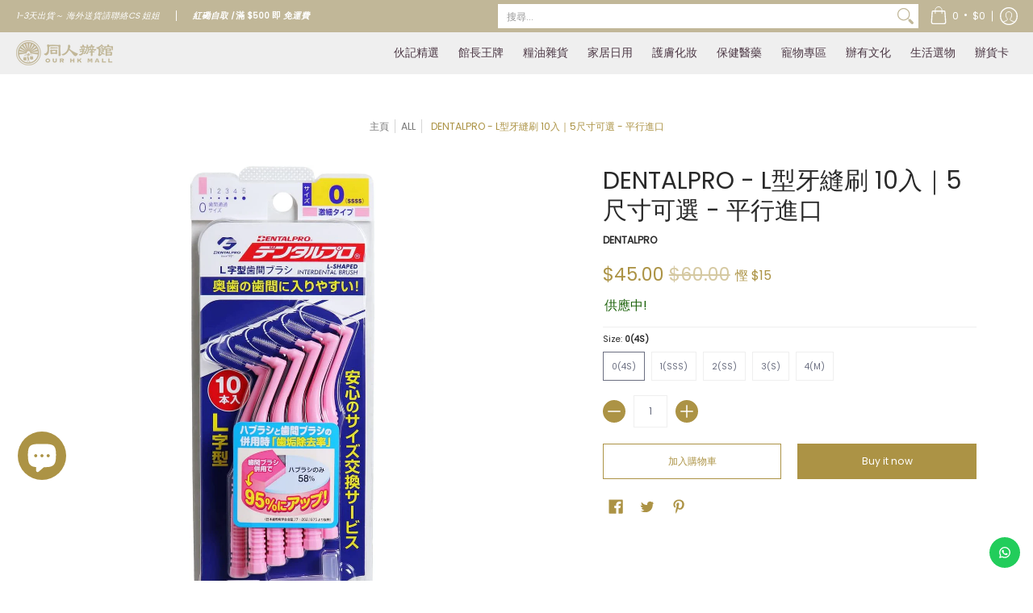

--- FILE ---
content_type: text/html; charset=utf-8
request_url: https://ourhkmall.com/products/dentalpro-l%E5%9E%8B%E7%89%99%E7%B8%AB%E5%88%B7-10%E5%85%A5-5%E5%B0%BA%E5%AF%B8%E5%8F%AF%E9%81%B8-%E5%B9%B3%E8%A1%8C%E9%80%B2%E5%8F%A3
body_size: 91857
content:
<!doctype html><html class="no-js" lang="en" class="fonts-loading">
  <head>
<!-- Stock Alerts is generated by Ordersify -->
<style type="text/css">
  
</style>
<style type="text/css">
    
</style>
<script type="text/javascript">
  window.ORDERSIFY_BIS = window.ORDERSIFY_BIS || {};
  window.ORDERSIFY_BIS.template = "product";
  window.ORDERSIFY_BIS.language = "en";
  window.ORDERSIFY_BIS.primary_language = "en";
  window.ORDERSIFY_BIS.variant_inventory = [];
  window.ORDERSIFY_BIS.product_collections = [];
  
    window.ORDERSIFY_BIS.variant_inventory[43152527458525] = {
      inventory_management: "shopify",
      inventory_policy: "deny",
      inventory_quantity: 3
    };
  
    window.ORDERSIFY_BIS.variant_inventory[43152527491293] = {
      inventory_management: "shopify",
      inventory_policy: "deny",
      inventory_quantity: 3
    };
  
    window.ORDERSIFY_BIS.variant_inventory[43152527524061] = {
      inventory_management: "shopify",
      inventory_policy: "deny",
      inventory_quantity: 3
    };
  
    window.ORDERSIFY_BIS.variant_inventory[43152527556829] = {
      inventory_management: "shopify",
      inventory_policy: "deny",
      inventory_quantity: 3
    };
  
    window.ORDERSIFY_BIS.variant_inventory[43152527589597] = {
      inventory_management: "shopify",
      inventory_policy: "deny",
      inventory_quantity: 3
    };
  
  
    window.ORDERSIFY_BIS.product_collections.push({
      id: "205961134240",
    });
  
    window.ORDERSIFY_BIS.product_collections.push({
      id: "233368518816",
    });
  
    window.ORDERSIFY_BIS.product_collections.push({
      id: "205965820064",
    });
  
    window.ORDERSIFY_BIS.product_collections.push({
      id: "205962412192",
    });
  
    window.ORDERSIFY_BIS.product_collections.push({
      id: "205963067552",
    });
  
    window.ORDERSIFY_BIS.product_collections.push({
      id: "205963624608",
    });
  
    window.ORDERSIFY_BIS.product_collections.push({
      id: "205964214432",
    });
  
  window.ORDERSIFY_BIS.shop = "our-hk-mall.myshopify.com";
  window.ORDERSIFY_BIS.variant_inventory = [];
  
    window.ORDERSIFY_BIS.variant_inventory[43152527458525] = {
      inventory_management: "shopify",
      inventory_policy: "deny",
      inventory_quantity: 3
    };
  
    window.ORDERSIFY_BIS.variant_inventory[43152527491293] = {
      inventory_management: "shopify",
      inventory_policy: "deny",
      inventory_quantity: 3
    };
  
    window.ORDERSIFY_BIS.variant_inventory[43152527524061] = {
      inventory_management: "shopify",
      inventory_policy: "deny",
      inventory_quantity: 3
    };
  
    window.ORDERSIFY_BIS.variant_inventory[43152527556829] = {
      inventory_management: "shopify",
      inventory_policy: "deny",
      inventory_quantity: 3
    };
  
    window.ORDERSIFY_BIS.variant_inventory[43152527589597] = {
      inventory_management: "shopify",
      inventory_policy: "deny",
      inventory_quantity: 3
    };
  
  
  window.ORDERSIFY_BIS.popupSetting = {
    "is_optin_enable": false,
    "is_preorder": false,
    "is_brand_mark": false,
    "font_family": "Roboto",
    "is_multiple_language": true,
    "font_size": 12,
    "popup_border_radius": 16,
    "popup_heading_color": "#212b36",
    "popup_text_color": "#212b36",
    "is_message_enable": true,
    "is_sms_enable": false,
    "is_accepts_marketing_enable": false,
    "field_border_radius": 10,
    "popup_button_color": "#ffffff",
    "popup_button_bg_color": "#2e3192",
    "is_float_button": true,
    "is_inline_form": false,
    "inline_form_selector": null,
    "inline_form_position": null,
    "float_button_position": "right",
    "float_button_top": 22,
    "float_button_color": "#ffffff",
    "float_button_bg_color": "#2e3192",
    "is_inline_button": false,
    "inline_button_color": "#ffffff",
    "inline_button_bg_color": "#212b36",
    "is_push_notification_enable": false,
    "is_overlay_close": false,
    "ignore_collection_ids": "",
    "ignore_product_tags": "",
    "ignore_product_ids": "",
    "is_auto_translation": false,
    "selector": null,
    "selector_position": "right",
    "is_ga": false,
    "is_fp": false,
    "is_fb_checkbox": false,
    "fb_page_id": null,
    "is_pushowl": false
};
  window.ORDERSIFY_BIS.product = {"id":7810332885213,"title":"DENTALPRO - L型牙縫刷 10入｜5尺寸可選 - 平行進口","handle":"dentalpro-l型牙縫刷-10入-5尺寸可選-平行進口","description":"\u003cul\u003e\n\u003cli\u003e牙縫刷適用於去除口腔後面臼齒間的牙垢\u003c\/li\u003e\n\u003cli\u003e和牙刷結合使用，牙垢去除率可達到 95%!\u003c\/li\u003e\n\u003cli\u003eＬ字型加長柄牙縫刷更易到達後面臼齒\u003c\/li\u003e\n\u003c\/ul\u003e\n\u003cp\u003e\u003cstrong\u003e0(4S)\u003c\/strong\u003e：0.6mm \u003cbr\u003e\u003cstrong\u003e1(SSS)\u003c\/strong\u003e：0.7mm \u003cbr\u003e\u003cstrong\u003e2(SS)\u003c\/strong\u003e：0.8mm \u003cbr\u003e\u003cstrong\u003e3(S)\u003c\/strong\u003e：1.0mm \u003cbr\u003e\u003cstrong\u003e4(M)\u003c\/strong\u003e：1.2mm \u003cbr\u003e\u003c\/p\u003e\n\u003cp\u003e\u003cstrong\u003e規格\u003c\/strong\u003e\u003cbr\u003e一包10入\u003c\/p\u003e\n\u003cp\u003e\u003cstrong\u003e產地\u003c\/strong\u003e\u003cbr\u003e日本\u003c\/p\u003e","published_at":"2022-08-12T22:17:39+08:00","created_at":"2022-08-12T17:16:47+08:00","vendor":"DENTALPRO","type":"個人護理","tags":["All Discount Warning","Discount","口腔護理","新到貨品","日本"],"price":4500,"price_min":4500,"price_max":4500,"available":true,"price_varies":false,"compare_at_price":6000,"compare_at_price_min":6000,"compare_at_price_max":6000,"compare_at_price_varies":false,"variants":[{"id":43152527458525,"title":"0(4S)","option1":"0(4S)","option2":null,"option3":null,"sku":"PCA4012011210001","requires_shipping":true,"taxable":false,"featured_image":{"id":37716445462749,"product_id":7810332885213,"position":1,"created_at":"2022-08-12T17:55:43+08:00","updated_at":"2022-08-12T17:55:44+08:00","alt":null,"width":492,"height":1197,"src":"\/\/ourhkmall.com\/cdn\/shop\/products\/61S_GnwsATL._AC_SL1200.jpg?v=1660298144","variant_ids":[43152527458525]},"available":true,"name":"DENTALPRO - L型牙縫刷 10入｜5尺寸可選 - 平行進口 - 0(4S)","public_title":"0(4S)","options":["0(4S)"],"price":4500,"weight":100,"compare_at_price":6000,"inventory_management":"shopify","barcode":"4973227312439","featured_media":{"alt":null,"id":30293410709725,"position":1,"preview_image":{"aspect_ratio":0.411,"height":1197,"width":492,"src":"\/\/ourhkmall.com\/cdn\/shop\/products\/61S_GnwsATL._AC_SL1200.jpg?v=1660298144"}},"requires_selling_plan":false,"selling_plan_allocations":[]},{"id":43152527491293,"title":"1(SSS)","option1":"1(SSS)","option2":null,"option3":null,"sku":"PCA4012011210002","requires_shipping":true,"taxable":false,"featured_image":{"id":37716445593821,"product_id":7810332885213,"position":7,"created_at":"2022-08-12T17:55:46+08:00","updated_at":"2022-08-12T17:57:58+08:00","alt":null,"width":492,"height":1200,"src":"\/\/ourhkmall.com\/cdn\/shop\/products\/61XFjJdfoKL._AC_SL1200.jpg?v=1660298278","variant_ids":[43152527491293]},"available":true,"name":"DENTALPRO - L型牙縫刷 10入｜5尺寸可選 - 平行進口 - 1(SSS)","public_title":"1(SSS)","options":["1(SSS)"],"price":4500,"weight":100,"compare_at_price":6000,"inventory_management":"shopify","barcode":"4973227308326","featured_media":{"alt":null,"id":30293410840797,"position":8,"preview_image":{"aspect_ratio":0.41,"height":1200,"width":492,"src":"\/\/ourhkmall.com\/cdn\/shop\/products\/61XFjJdfoKL._AC_SL1200.jpg?v=1660298278"}},"requires_selling_plan":false,"selling_plan_allocations":[]},{"id":43152527524061,"title":"2(SS)","option1":"2(SS)","option2":null,"option3":null,"sku":"PCA4012011210003","requires_shipping":true,"taxable":false,"featured_image":{"id":37716445528285,"product_id":7810332885213,"position":6,"created_at":"2022-08-12T17:55:44+08:00","updated_at":"2022-08-12T17:57:58+08:00","alt":null,"width":207,"height":500,"src":"\/\/ourhkmall.com\/cdn\/shop\/products\/51jzPzlXRkL._AC.jpg?v=1660298278","variant_ids":[43152527524061]},"available":true,"name":"DENTALPRO - L型牙縫刷 10入｜5尺寸可選 - 平行進口 - 2(SS)","public_title":"2(SS)","options":["2(SS)"],"price":4500,"weight":100,"compare_at_price":6000,"inventory_management":"shopify","barcode":"4973227306025","featured_media":{"alt":null,"id":30293410742493,"position":7,"preview_image":{"aspect_ratio":0.414,"height":500,"width":207,"src":"\/\/ourhkmall.com\/cdn\/shop\/products\/51jzPzlXRkL._AC.jpg?v=1660298278"}},"requires_selling_plan":false,"selling_plan_allocations":[]},{"id":43152527556829,"title":"3(S)","option1":"3(S)","option2":null,"option3":null,"sku":"PCA4012011210004","requires_shipping":true,"taxable":false,"featured_image":{"id":37716445659357,"product_id":7810332885213,"position":8,"created_at":"2022-08-12T17:55:46+08:00","updated_at":"2022-08-12T17:57:58+08:00","alt":null,"width":206,"height":500,"src":"\/\/ourhkmall.com\/cdn\/shop\/products\/51fay1WHBeL._AC.jpg?v=1660298278","variant_ids":[43152527556829]},"available":true,"name":"DENTALPRO - L型牙縫刷 10入｜5尺寸可選 - 平行進口 - 3(S)","public_title":"3(S)","options":["3(S)"],"price":4500,"weight":100,"compare_at_price":6000,"inventory_management":"shopify","barcode":"4973227306032","featured_media":{"alt":null,"id":30293410873565,"position":9,"preview_image":{"aspect_ratio":0.412,"height":500,"width":206,"src":"\/\/ourhkmall.com\/cdn\/shop\/products\/51fay1WHBeL._AC.jpg?v=1660298278"}},"requires_selling_plan":false,"selling_plan_allocations":[]},{"id":43152527589597,"title":"4(M)","option1":"4(M)","option2":null,"option3":null,"sku":"PCA4012011210005","requires_shipping":true,"taxable":false,"featured_image":{"id":37716445724893,"product_id":7810332885213,"position":9,"created_at":"2022-08-12T17:55:48+08:00","updated_at":"2022-08-12T17:57:58+08:00","alt":null,"width":205,"height":500,"src":"\/\/ourhkmall.com\/cdn\/shop\/products\/512EObJq2jL._AC.jpg?v=1660298278","variant_ids":[43152527589597]},"available":true,"name":"DENTALPRO - L型牙縫刷 10入｜5尺寸可選 - 平行進口 - 4(M)","public_title":"4(M)","options":["4(M)"],"price":4500,"weight":100,"compare_at_price":6000,"inventory_management":"shopify","barcode":"4973227306049","featured_media":{"alt":null,"id":30293410939101,"position":10,"preview_image":{"aspect_ratio":0.41,"height":500,"width":205,"src":"\/\/ourhkmall.com\/cdn\/shop\/products\/512EObJq2jL._AC.jpg?v=1660298278"}},"requires_selling_plan":false,"selling_plan_allocations":[]}],"images":["\/\/ourhkmall.com\/cdn\/shop\/products\/61S_GnwsATL._AC_SL1200.jpg?v=1660298144","\/\/ourhkmall.com\/cdn\/shop\/products\/j79733b.jpg?v=1660298174","\/\/ourhkmall.com\/cdn\/shop\/products\/img-l_10-04-pc.jpg?v=1660298174","\/\/ourhkmall.com\/cdn\/shop\/products\/71B9Bb3SGqL._AC_SL1500.jpg?v=1660298278","\/\/ourhkmall.com\/cdn\/shop\/products\/product02.png?v=1660298278","\/\/ourhkmall.com\/cdn\/shop\/products\/51jzPzlXRkL._AC.jpg?v=1660298278","\/\/ourhkmall.com\/cdn\/shop\/products\/61XFjJdfoKL._AC_SL1200.jpg?v=1660298278","\/\/ourhkmall.com\/cdn\/shop\/products\/51fay1WHBeL._AC.jpg?v=1660298278","\/\/ourhkmall.com\/cdn\/shop\/products\/512EObJq2jL._AC.jpg?v=1660298278"],"featured_image":"\/\/ourhkmall.com\/cdn\/shop\/products\/61S_GnwsATL._AC_SL1200.jpg?v=1660298144","options":["Size"],"media":[{"alt":null,"id":30293410709725,"position":1,"preview_image":{"aspect_ratio":0.411,"height":1197,"width":492,"src":"\/\/ourhkmall.com\/cdn\/shop\/products\/61S_GnwsATL._AC_SL1200.jpg?v=1660298144"},"aspect_ratio":0.411,"height":1197,"media_type":"image","src":"\/\/ourhkmall.com\/cdn\/shop\/products\/61S_GnwsATL._AC_SL1200.jpg?v=1660298144","width":492},{"alt":null,"id":30293411004637,"position":2,"preview_image":{"aspect_ratio":1.333,"height":420,"width":560,"src":"\/\/ourhkmall.com\/cdn\/shop\/products\/j79733b.jpg?v=1660298174"},"aspect_ratio":1.333,"height":420,"media_type":"image","src":"\/\/ourhkmall.com\/cdn\/shop\/products\/j79733b.jpg?v=1660298174","width":560},{"alt":null,"id":30293411332317,"position":3,"preview_image":{"aspect_ratio":1.488,"height":672,"width":1000,"src":"\/\/ourhkmall.com\/cdn\/shop\/products\/img-l_10-04-pc.jpg?v=1660298174"},"aspect_ratio":1.488,"height":672,"media_type":"image","src":"\/\/ourhkmall.com\/cdn\/shop\/products\/img-l_10-04-pc.jpg?v=1660298174","width":1000},{"alt":null,"id":30293417132253,"position":4,"preview_image":{"aspect_ratio":1.333,"height":360,"width":480,"src":"\/\/ourhkmall.com\/cdn\/shop\/products\/hqdefault_dece959c-2020-4779-924f-091253e61d6d.jpg?v=1660298272"},"aspect_ratio":1.77,"external_id":"1uhu0AMp41w","host":"youtube","media_type":"external_video"},{"alt":null,"id":30293411266781,"position":5,"preview_image":{"aspect_ratio":0.594,"height":1500,"width":891,"src":"\/\/ourhkmall.com\/cdn\/shop\/products\/71B9Bb3SGqL._AC_SL1500.jpg?v=1660298278"},"aspect_ratio":0.594,"height":1500,"media_type":"image","src":"\/\/ourhkmall.com\/cdn\/shop\/products\/71B9Bb3SGqL._AC_SL1500.jpg?v=1660298278","width":891},{"alt":null,"id":30293411365085,"position":6,"preview_image":{"aspect_ratio":1.507,"height":430,"width":648,"src":"\/\/ourhkmall.com\/cdn\/shop\/products\/product02.png?v=1660298278"},"aspect_ratio":1.507,"height":430,"media_type":"image","src":"\/\/ourhkmall.com\/cdn\/shop\/products\/product02.png?v=1660298278","width":648},{"alt":null,"id":30293410742493,"position":7,"preview_image":{"aspect_ratio":0.414,"height":500,"width":207,"src":"\/\/ourhkmall.com\/cdn\/shop\/products\/51jzPzlXRkL._AC.jpg?v=1660298278"},"aspect_ratio":0.414,"height":500,"media_type":"image","src":"\/\/ourhkmall.com\/cdn\/shop\/products\/51jzPzlXRkL._AC.jpg?v=1660298278","width":207},{"alt":null,"id":30293410840797,"position":8,"preview_image":{"aspect_ratio":0.41,"height":1200,"width":492,"src":"\/\/ourhkmall.com\/cdn\/shop\/products\/61XFjJdfoKL._AC_SL1200.jpg?v=1660298278"},"aspect_ratio":0.41,"height":1200,"media_type":"image","src":"\/\/ourhkmall.com\/cdn\/shop\/products\/61XFjJdfoKL._AC_SL1200.jpg?v=1660298278","width":492},{"alt":null,"id":30293410873565,"position":9,"preview_image":{"aspect_ratio":0.412,"height":500,"width":206,"src":"\/\/ourhkmall.com\/cdn\/shop\/products\/51fay1WHBeL._AC.jpg?v=1660298278"},"aspect_ratio":0.412,"height":500,"media_type":"image","src":"\/\/ourhkmall.com\/cdn\/shop\/products\/51fay1WHBeL._AC.jpg?v=1660298278","width":206},{"alt":null,"id":30293410939101,"position":10,"preview_image":{"aspect_ratio":0.41,"height":500,"width":205,"src":"\/\/ourhkmall.com\/cdn\/shop\/products\/512EObJq2jL._AC.jpg?v=1660298278"},"aspect_ratio":0.41,"height":500,"media_type":"image","src":"\/\/ourhkmall.com\/cdn\/shop\/products\/512EObJq2jL._AC.jpg?v=1660298278","width":205}],"requires_selling_plan":false,"selling_plan_groups":[],"content":"\u003cul\u003e\n\u003cli\u003e牙縫刷適用於去除口腔後面臼齒間的牙垢\u003c\/li\u003e\n\u003cli\u003e和牙刷結合使用，牙垢去除率可達到 95%!\u003c\/li\u003e\n\u003cli\u003eＬ字型加長柄牙縫刷更易到達後面臼齒\u003c\/li\u003e\n\u003c\/ul\u003e\n\u003cp\u003e\u003cstrong\u003e0(4S)\u003c\/strong\u003e：0.6mm \u003cbr\u003e\u003cstrong\u003e1(SSS)\u003c\/strong\u003e：0.7mm \u003cbr\u003e\u003cstrong\u003e2(SS)\u003c\/strong\u003e：0.8mm \u003cbr\u003e\u003cstrong\u003e3(S)\u003c\/strong\u003e：1.0mm \u003cbr\u003e\u003cstrong\u003e4(M)\u003c\/strong\u003e：1.2mm \u003cbr\u003e\u003c\/p\u003e\n\u003cp\u003e\u003cstrong\u003e規格\u003c\/strong\u003e\u003cbr\u003e一包10入\u003c\/p\u003e\n\u003cp\u003e\u003cstrong\u003e產地\u003c\/strong\u003e\u003cbr\u003e日本\u003c\/p\u003e"};
  window.ORDERSIFY_BIS.currentVariant = {"id":43152527458525,"title":"0(4S)","option1":"0(4S)","option2":null,"option3":null,"sku":"PCA4012011210001","requires_shipping":true,"taxable":false,"featured_image":{"id":37716445462749,"product_id":7810332885213,"position":1,"created_at":"2022-08-12T17:55:43+08:00","updated_at":"2022-08-12T17:55:44+08:00","alt":null,"width":492,"height":1197,"src":"\/\/ourhkmall.com\/cdn\/shop\/products\/61S_GnwsATL._AC_SL1200.jpg?v=1660298144","variant_ids":[43152527458525]},"available":true,"name":"DENTALPRO - L型牙縫刷 10入｜5尺寸可選 - 平行進口 - 0(4S)","public_title":"0(4S)","options":["0(4S)"],"price":4500,"weight":100,"compare_at_price":6000,"inventory_management":"shopify","barcode":"4973227312439","featured_media":{"alt":null,"id":30293410709725,"position":1,"preview_image":{"aspect_ratio":0.411,"height":1197,"width":492,"src":"\/\/ourhkmall.com\/cdn\/shop\/products\/61S_GnwsATL._AC_SL1200.jpg?v=1660298144"}},"requires_selling_plan":false,"selling_plan_allocations":[]};
  window.ORDERSIFY_BIS.stockRemainingSetting = {
    "status": false,
    "selector": "#osf_stock_remaining",
    "selector_position": "inside",
    "font_family": "Lato",
    "font_size": 13,
    "content": "Low stock! Only {{ quantity }} items left!",
    "display_quantity": 50,
    "is_multiple_language": true,
    "ignore_collection_ids": "",
    "ignore_product_tags": "",
    "ignore_product_ids": ""
};
  
    window.ORDERSIFY_BIS.translations = {
    "en": {
        "subject": "\u60a8\u5fc3\u5100\u5605\u7522\u54c1\u5df2\u7d93\u8fd4\u8ca8\u5566\uff5e\uff5e",
        "buy_button": "\u7acb\u5373\u8cfc\u8cb7",
        "popup_note": "\u6211\u54cb\u5c0a\u91cd\u60a8\u5605\u79c1\u96b1\uff0c\u5514\u6703\u5411\u5176\u4ed6\u4eba\u900f\u9732\u60a8\u5605\u96fb\u90f5\u3002",
        "visit_store": "\u7747\u4e0b\u6211\u54cb\u4ef2\u6709\u5572\u54a9\u5571\u60a8\u8cb7",
        "please_agree": "\u8acb\u78ba\u8a8d\u6211\u54cb\u5605\u689d\u6b3e",
        "success_text": "\u60a8\u5df2\u6210\u529f\u8a02\u95b1\u8fd4\u8ca8\u901a\u77e5\u3002",
        "email_content": "\u60a8\u597d\uff01\n\u6211\u54cb\u60f3\u901a\u77e5\u60a8\u5605\u5fc3\u5100\u7522\u54c1\u5df2\u7d93\u8fd4\u5497\u8ca8\u5566\u3002\u56e0\u70ba\u60a8\u4e4b\u524d\u6709\u64b3\u904e\u8fd4\u8ca8\u901a\u77e5\uff0c\u6240\u4ee5\u8fd4\u8ca8\u5f8c\u7b2c\u4e00\u6642\u9593\u901a\u77e5\u5497\u60a8\u5148\u3002\u70ba\u514d\u5fc3\u5100\u5605\u7522\u54c1\u597d\u5feb\u53c8\u7121\u8ca8\uff0c\u5feb\u5572\u9ede\u64ca\u4ee5\u4e0b\u9023\u7d50\uff0c\u8cb7\u5497\u4f62\u8fd4\u5c4b\u4f01\u5566\uff01",
        "invalid_email": "\u60a8\u5605\u96fb\u90f5\u5730\u5740\u7121\u6548",
        "optin_message": "\u6211\u540c\u610f\u670d\u52d9\u689d\u6b3e\u53ca\u79c1\u96b1\u689d\u6b3e\u3002",
        "popup_heading": "\u8fd4\u8ca8\u6642\u901a\u77e5\u6211",
        "required_email": "\u5fc5\u9700\u586b\u4e0a\u96fb\u90f5\u5730\u5740",
        "invalid_message": "\u60a8\u5605\u8a0a\u606f\u5167\u5bb9\u5fc5\u9808\u5c11\u65bc255\u500b\u5b57\u5143",
        "unsubscribe_link": "\u53d6\u6d88\u8a02\u95b1\u901a\u77e5",
        "float_button_text": "\u8fd4\u8ca8\u6642\u901a\u77e5",
        "low_stock_content": "\u5c31\u569f\u7121\u8ca8\u5566\uff01 \u5f97\u8fd4 {{ quantity }} \u4ef6\u548b\uff01",
        "popup_button_text": "\u901a\u77e5\u6211",
        "popup_description": "\u6211\u54cb\u5c07\u6703\u65bc\u8fd4\u8ca8\u6642\u76e1\u5feb\u901a\u77e5\u60a8\u3002",
        "inline_button_text": "\u8fd4\u8ca8\u6642\u901a\u77e5\u6211",
        "unsubscribe_message": "\u5514\u60f3\u518d\u6536\u5230\u8cfc\u7269\u8eca\u5605\u63d0\u9192\u901a\u77e5\uff1f",
        "field_email_placeholder": "\u4f8b\u5982\uff1a username@example.com",
        "field_message_placeholder": "\u5beb\u4e0b\u60a8\u5605\u8cfc\u7269\u9700\u6c42",
        "push_notification_message": "\u6536\u53d6\u63a8\u9001\u901a\u77e5"
    },
    "zh-TW": {
        "subject": "\u60a8\u7684\u7522\u54c1\u525b\u525b\u56de\u5230\u5eab\u5b58",
        "buy_button": "\u7acb\u5373\u8cfc\u8cb7",
        "popup_note": "\u6211\u5011\u5c0a\u91cd\u60a8\u7684\u96b1\u79c1\uff0c\u4e0d\u6703\u8207\u4efb\u4f55\u4eba\u5206\u4eab\u60a8\u7684\u96fb\u5b50\u90f5\u4ef6\u3002",
        "visit_store": "\u8a2a\u554f\u6211\u5011\u7684\u5546\u5e97",
        "please_agree": "\u8acb\u78ba\u8a8d\u6211\u5011\u7684\u689d\u6b3e",
        "success_text": "\u60a8\u5df2\u6210\u529f\u8a02\u95b1\u901a\u77e5",
        "email_content": "\u55e8\uff0c\n\u6211\u5011\u60f3\u8b93\u60a8\u77e5\u9053\u60a8\u7684\u7522\u54c1\u525b\u525b\u56de\u5230\u5eab\u5b58\u3002\u7531\u65bc\u60a8\u7684\u8a62\u554f\uff0c\u6211\u5011\u78ba\u4fdd\u60a8\u662f\u7b2c\u4e00\u500b\u77e5\u9053\u7684\uff0c\u4f46\u6211\u5011\u4e0d\u80fd\u4fdd\u8b49\u60a8\u7684\u5546\u54c1\u6703\u8aaa\u53ef\u7528\u6642\u9593\u5f88\u9577\u3002\u8acb\u9ede\u64ca\u4e0b\u9762\u7684\u93c8\u63a5\u4ee5\u7372\u53d6\u88dd\u5099\uff01",
        "invalid_email": "\u60a8\u7684\u96fb\u5b50\u90f5\u4ef6\u7121\u6548",
        "optin_message": "\u6211\u540c\u610f\u670d\u52d9\u689d\u6b3e\u548c\u96b1\u79c1\u653f\u7b56",
        "popup_heading": "\u6709\u7a7a\u6642\u901a\u77e5\u6211",
        "required_email": "\u60a8\u7684\u96fb\u5b50\u90f5\u4ef6\u662f\u5fc5\u9700\u7684",
        "invalid_message": "\u60a8\u7684\u6d88\u606f\u5fc5\u9808\u5c11\u65bc255\u500b\u5b57\u7b26",
        "unsubscribe_link": "\u53d6\u6d88\u8a02\u95b1",
        "float_button_text": "\u53ef\u7528\u6642\u901a\u77e5",
        "low_stock_content": "\u4f4e\u5eab\u5b58\uff01 \u50c5\u5269 {{ quantity }} \u500b\u9805\u76ee\uff01",
        "popup_button_text": "\u901a\u77e5\u6211",
        "popup_description": "\u4e00\u65e6\u8a72\u7522\u54c1\u518d\u6b21\u53ef\u7528\uff0c\u6211\u5011\u5c07\u5411\u60a8\u767c\u9001\u901a\u77e5\u3002",
        "inline_button_text": "\u53ef\u7528\u6642\u901a\u77e5",
        "unsubscribe_message": "\u4e0d\u60f3\u6536\u5230\u6211\u5011\u7684\u8cfc\u7269\u8eca\u63d0\u9192\uff1f",
        "field_email_placeholder": "\u4f8b\u5982username@example.com",
        "field_message_placeholder": "\u544a\u8a34\u60a8\u6709\u95dc\u8cfc\u7269\u7684\u8981\u6c42",
        "push_notification_message": "\u63a5\u6536\u63a8\u9001\u901a\u77e5"
    }
};
  
</script>

<!-- End of Stock Alerts is generated by Ordersify --><meta charset="utf-8">
<meta http-equiv="X-UA-Compatible" content="IE=edge">
<meta name="viewport" content="width=device-width,initial-scale=1"><meta name="description" content="牙縫刷適用於去除口腔後面臼齒間的牙垢 和牙刷結合使用，牙垢去除率可達到 95%! Ｌ字型加長柄牙縫刷更易到達後面臼齒 0(4S)：0.6mm 1(SSS)：0.7mm 2(SS)：0.8mm 3(S)：1.0mm 4(M)：1.2mm 規格一包10入 產地日本" /><meta name="theme-color" content="#ac9345">
<title>DENTALPRO - L型牙縫刷 10入｜5尺寸可選 - 平行進口 | 同人辦館 Our HK Mall</title> 
<link rel="canonical" href="https://ourhkmall.com/products/dentalpro-l%e5%9e%8b%e7%89%99%e7%b8%ab%e5%88%b7-10%e5%85%a5-5%e5%b0%ba%e5%af%b8%e5%8f%af%e9%81%b8-%e5%b9%b3%e8%a1%8c%e9%80%b2%e5%8f%a3" /><link rel="shortcut icon" href="//ourhkmall.com/cdn/shop/files/avenue_mobile_banner-8_32x32.png?v=1648021685" type="image/png"><link rel="preconnect" href="https://cdn.shopify.com" crossorigin>
<link rel="preconnect" href="https://fonts.shopifycdn.com" crossorigin>
<link rel="preconnect" href="https://monorail-edge.shopifysvc.com">



<link rel="preload" href="//ourhkmall.com/cdn/shop/t/29/assets/styles.css?v=60564938832675427851649657649" as="style">


<link href="//ourhkmall.com/cdn/fonts/poppins/poppins_n4.0ba78fa5af9b0e1a374041b3ceaadf0a43b41362.woff2" rel="preload" type="font/woff2" as="font" crossorigin>



<link href="//ourhkmall.com/cdn/fonts/poppins/poppins_n4.0ba78fa5af9b0e1a374041b3ceaadf0a43b41362.woff2" rel="preload" type="font/woff2" as="font" crossorigin>


<link rel="preload" href="//ourhkmall.com/cdn/shop/t/29/assets/script.header.js?v=178870820870041341361649657644" as="script">
<link rel="preload" href="//ourhkmall.com/cdn/shop/t/29/assets/script.js?v=184069445676297323501649657644" as="script"><link rel="preload" href="//ourhkmall.com/cdn/shop/t/29/assets/script.product.js?v=56688573652493320261649657646" as="script">
<link href="//ourhkmall.com/cdn/shop/products/61S_GnwsATL._AC_SL1200_600x.jpg?v=1660298144" as="image" rel="preload">





<style>
  	
  @font-face {
  font-family: Poppins;
  font-weight: 400;
  font-style: normal;
  font-display: swap;
  src: url("//ourhkmall.com/cdn/fonts/poppins/poppins_n4.0ba78fa5af9b0e1a374041b3ceaadf0a43b41362.woff2") format("woff2"),
       url("//ourhkmall.com/cdn/fonts/poppins/poppins_n4.214741a72ff2596839fc9760ee7a770386cf16ca.woff") format("woff");
}

  @font-face {
  font-family: Poppins;
  font-weight: 400;
  font-style: normal;
  font-display: swap;
  src: url("//ourhkmall.com/cdn/fonts/poppins/poppins_n4.0ba78fa5af9b0e1a374041b3ceaadf0a43b41362.woff2") format("woff2"),
       url("//ourhkmall.com/cdn/fonts/poppins/poppins_n4.214741a72ff2596839fc9760ee7a770386cf16ca.woff") format("woff");
}

  
  :root {
    
    /* DEFAULT COLORS */

	--white:#fff;
    --black:#000;
    --body_font_color:#6b6f81;
    --body_font_color_05:rgba(107, 111, 129, 0.05);
    --body_font_color_25:rgba(107, 111, 129, 0.25);
    --body_font_color_50:rgba(107, 111, 129, 0.5);
    --body_font_color_lighten_15:#9396a5;
    --body_font_color_darken_10:#545765;
    --body_font_hover_color:#000000;
    --headline_font_color:#292929;
    --headline_font_color_00:rgba(41, 41, 41, 0.0);
    --headline_font_color_05:rgba(41, 41, 41, 0.05);
    --headline_font_color_08:rgba(41, 41, 41, 0.08);
    --customer_background_color:#c1b798;
    --customer_font_color:#ffffff;
    --customer_hover_font_color:#967100;
    --header_background_color:#efefef;
    --header_font_color:#4c3845;
    --header_font_color_darken_15:#20181d;
    --header_hover_font_color:#4c3845;
    --header_hover_font_color_darken_15:#20181d;
    --announcement_background_color:#efefef;
    --announcement_font_color:#4c3845;
    --announcement_hover_font_color:#4c3845;
    --rating_color:#ffc100;
    --rating_background_color:#ffffff;
    --button_color:#ac9345;
    --button_color_25:rgba(172, 147, 69, 0.25);
    --button_color_lighten_30:#ded2ac;
    --button_color_darken_15:#75642f;
    --hover_button_color:#e6dab8;
    --line_color:#efefef;
    --line_color_05:rgba(239, 239, 239, 0.05);
    --line_color_darken_10:#d5d5d5;
    --success_color:#1b6109;
    --error_color:#990000;
    --error_color_00:rgba(153, 0, 0, 0.0);
    --error_color_75:rgba(153, 0, 0, 0.75);
    --section_color_primary:#ffffff;
    --section_color_secondary:#dacfad;
    --badge_color:#ac9345;
    --badge_background_color:#ffffff;
    --a11ygrey:#767676;
    
    /* DEFAULT FONTS */

    --headline_font:Poppins, sans-serif;
    --headline_font_fallback:sans-serif;
    --headline_font_weight:400;
  	--headline_font_weight_bold:700;
  	--headline_font_weight_medium:500;
  	--headline_font_style:normal;

    --body_font:Poppins, sans-serif;
    --body_font_fallback:sans-serif;        
    --body_font_weight:400;
    --body_font_weight_bold:700;
    --body_font_weight_medium:500;
  	--body_font_style:normal;
    
    /* SHOP PAY */
    
    --payment-terms-background-color: #fff;
    --color-body-text: #6b6f81;
    --color-body: #fff;
    --color-bg: #fff;
    
    /* DEFAULT ICONS */--square_solid: url("data:image/svg+xml,%3Csvg height='16' width='16' viewBox='0 0 24 24' xmlns='http://www.w3.org/2000/svg' version='1.1' xmlns:xlink='http://www.w3.org/1999/xlink' xmlns:svgjs='http://svgjs.com/svgjs'%3E%3Cg%3E%3Crect x='7' y='7' width='10' height='10' fill='%23ac9345' stroke='%23ac9345'/%3E%3C/g%3E%3C/svg%3E");
	--square_crossed: url("data:image/svg+xml,%3Csvg height='16' width='16' viewBox='0 0 24 24' xmlns='http://www.w3.org/2000/svg' version='1.1' xmlns:xlink='http://www.w3.org/1999/xlink' xmlns:svgjs='http://svgjs.com/svgjs'%3E%3Cg%3E%3Cpath fill='none' stroke='currentColor' d='M7 16.999L17 6.999'/%3E%3Crect x='7' y='7' width='10' height='10' fill='none' stroke='currentColor'/%3E%3C/g%3E%3C/svg%3E");
    --x_only: url("data:image/svg+xml,%3Csvg height='16' width='16' viewBox='0 0 24 24' xmlns='http://www.w3.org/2000/svg' version='1.1' xmlns:xlink='http://www.w3.org/1999/xlink' xmlns:svgjs='http://svgjs.com/svgjs'%3E%3Cg%3E%3Cpath fill='none' stroke='%23ac9345' d='M7 16.999L17 6.999' style='stroke-linecap: square;'/%3E%3Cpath fill='none' stroke='%23ac9345' d='M17 16.999L7 6.999' style='stroke-linecap: square;'/%3E%3Crect x='-110' y='4.058' width='5.57' height='5.57' style='fill: rgb(216, 216, 216); stroke-linecap: square;'/%3E%3C/g%3E%3C/svg%3E");
	--box: url("data:image/svg+xml,%3Csvg height='16' width='16' viewBox='0 0 24 24' xmlns='http://www.w3.org/2000/svg' version='1.1' xmlns:xlink='http://www.w3.org/1999/xlink' xmlns:svgjs='http://svgjs.com/svgjs'%3E%3Cg%3E%3Cpath d='M0.500 0.499 L23.500 0.499 L23.500 23.499 L0.500 23.499 Z' fill='none' stroke='currentColor'/%3E%3C/g%3E%3C/svg%3E");
    --box_check: url("data:image/svg+xml,%3Csvg height='16' width='16' viewBox='0 0 24 24' xmlns='http://www.w3.org/2000/svg' version='1.1' xmlns:xlink='http://www.w3.org/1999/xlink' xmlns:svgjs='http://svgjs.com/svgjs'%3E%3Cg transform='matrix(1,0,0,1,0,0)'%3E%3Cpath d='M18 6.999L11 16.499 6 12.499' fill='none' stroke='%23ac9345' style='stroke-width: 2px;'%3E%3C/path%3E%3Cpath d='M0.500 0.499 L23.500 0.499 L23.500 23.499 L0.500 23.499 Z' fill='none' stroke='currentColor'/%3E%3C/g%3E%3C/svg%3E");
	--circle: url("data:image/svg+xml,%3Csvg height='16' width='16' viewBox='0 0 24 24' xmlns='http://www.w3.org/2000/svg' version='1.1' xmlns:xlink='http://www.w3.org/1999/xlink' xmlns:svgjs='http://svgjs.com/svgjs'%3E%3Cg%3E%3Cpath d='M0.500 11.999 A11.500 11.500 0 1 0 23.500 11.999 A11.500 11.500 0 1 0 0.500 11.999 Z' fill='none' stroke='currentColor'/%3E%3C/g%3E%3C/svg%3E");
    --circle_check: url("data:image/svg+xml,%3Csvg height='16' width='16' viewBox='0 0 24 24' xmlns='http://www.w3.org/2000/svg' version='1.1' xmlns:xlink='http://www.w3.org/1999/xlink' xmlns:svgjs='http://svgjs.com/svgjs'%3E%3Cg transform='matrix(1,0,0,1,0,0)'%3E%3Cpath d='M18 6.999L11 16.499 6 12.499' fill='none' stroke='%23ac9345' style='stroke-width: 2px;'%3E%3C/path%3E%3Cpath d='M0.500 11.999 A11.500 11.500 0 1 0 23.500 11.999 A11.500 11.500 0 1 0 0.500 11.999 Z' fill='none' stroke='currentColor'/%3E%3C/g%3E%3C/svg%3E");
    --plus: url("data:image/svg+xml,%3Csvg viewBox='0 0 24 24' xmlns='http://www.w3.org/2000/svg' version='1.1' xmlns:xlink='http://www.w3.org/1999/xlink' xmlns:svgjs='http://svgjs.com/svgjs'%3E%3Cg%3E%3Cpath d='M12 6L12 18' fill='none' stroke='%23ffffff' stroke-linecap='round' stroke-linejoin='round' style='stroke-width: 1.5px;'/%3E%3Cpath d='M18 12L6 12' fill='none' stroke='%23ffffff' stroke-linecap='round' stroke-linejoin='round' style='stroke-width: 1.5px;'/%3E%3C/g%3E%3C/svg%3E");
    --minus: url("data:image/svg+xml,%3Csvg viewBox='0 0 24 24' xmlns='http://www.w3.org/2000/svg' version='1.1' xmlns:xlink='http://www.w3.org/1999/xlink' xmlns:svgjs='http://svgjs.com/svgjs'%3E%3Cg%3E%3Cpath d='M18 12L6 12' fill='none' stroke='%23ffffff' stroke-linecap='round' stroke-linejoin='round' style='stroke-width: 1.5px;'/%3E%3C/g%3E%3C/svg%3E");
    --times_w: url("data:image/svg+xml,%3Csvg viewBox='0 0 24 24' xmlns='http://www.w3.org/2000/svg' version='1.1' xmlns:xlink='http://www.w3.org/1999/xlink' xmlns:svgjs='http://svgjs.com/svgjs'%3E%3Cg%3E%3Cpath d='M 5 5 L 19 19' fill='none' stroke='%23ffffff' stroke-linecap='round' stroke-linejoin='round' stroke-width='3px'/%3E%3Cpath d='M 19 5 L 5 19' fill='none' stroke='%23ffffff' stroke-linecap='round' stroke-linejoin='round' stroke-width='3px'/%3E%3C/g%3E%3C/svg%3E");
    --times_r: url("data:image/svg+xml,%3Csvg viewBox='0 0 24 24' xmlns='http://www.w3.org/2000/svg' version='1.1' xmlns:xlink='http://www.w3.org/1999/xlink' xmlns:svgjs='http://svgjs.com/svgjs'%3E%3Cg%3E%3Cpath d='M 5 5 L 19 19' fill='none' stroke='%23990000' stroke-linecap='round' stroke-linejoin='round' stroke-width='3px'/%3E%3Cpath d='M 19 5 L 5 19' fill='none' stroke='%23990000' stroke-linecap='round' stroke-linejoin='round' stroke-width='3px'/%3E%3C/g%3E%3C/svg%3E");
    --times_g: url("data:image/svg+xml,%3Csvg viewBox='0 0 24 24' xmlns='http://www.w3.org/2000/svg' version='1.1' xmlns:xlink='http://www.w3.org/1999/xlink' xmlns:svgjs='http://svgjs.com/svgjs'%3E%3Cg%3E%3Cpath d='M 5 5 L 19 19' fill='none' stroke='%23d5d5d5' stroke-linecap='round' stroke-linejoin='round' stroke-width='3px'/%3E%3Cpath d='M 19 5 L 5 19' fill='none' stroke='%23d5d5d5' stroke-linecap='round' stroke-linejoin='round' stroke-width='3px'/%3E%3C/g%3E%3C/svg%3E");
    --open_plus: url("data:image/svg+xml,%3Csvg height='18' width='18' viewBox='0 0 24 24' xmlns='http://www.w3.org/2000/svg' version='1.1' xmlns:xlink='http://www.w3.org/1999/xlink' xmlns:svgjs='http://svgjs.com/svgjs'%3E%3Cg%3E%3Cpath d='M12 6L12 18' fill='none' stroke='%23ffffff' stroke-linecap='round' stroke-linejoin='round' style='stroke-width: 2.5px;'/%3E%3Cpath d='M18 12L6 12' fill='none' stroke='%23ffffff' stroke-linecap='round' stroke-linejoin='round' style='stroke-width: 2.5px;'/%3E%3C/g%3E%3C/svg%3E");
    --open_minus: url("data:image/svg+xml,%3Csvg height='18' width='18' viewBox='0 0 24 24' xmlns='http://www.w3.org/2000/svg' version='1.1' xmlns:xlink='http://www.w3.org/1999/xlink' xmlns:svgjs='http://svgjs.com/svgjs'%3E%3Cg%3E%3Cpath d='M18 12L6 12' fill='none' stroke='%23ffffff' stroke-linecap='round' stroke-linejoin='round' style='stroke-width: 2.5px;'/%3E%3C/g%3E%3C/svg%3E");
    --open_plus_header: url("data:image/svg+xml,%3Csvg height='18' width='18' viewBox='0 0 24 24' xmlns='http://www.w3.org/2000/svg' version='1.1' xmlns:xlink='http://www.w3.org/1999/xlink' xmlns:svgjs='http://svgjs.com/svgjs'%3E%3Cg%3E%3Cpath d='M12 6L12 18' fill='none' stroke='%23ffffff' stroke-linecap='round' stroke-linejoin='round' style='stroke-width: 2.5px;'/%3E%3Cpath d='M18 12L6 12' fill='none' stroke='%23ffffff' stroke-linecap='round' stroke-linejoin='round' style='stroke-width: 2.5px;'/%3E%3C/g%3E%3C/svg%3E");
    --open_minus_header: url("data:image/svg+xml,%3Csvg height='18' width='18' viewBox='0 0 24 24' xmlns='http://www.w3.org/2000/svg' version='1.1' xmlns:xlink='http://www.w3.org/1999/xlink' xmlns:svgjs='http://svgjs.com/svgjs'%3E%3Cg%3E%3Cpath d='M18 12L6 12' fill='none' stroke='%23ffffff' stroke-linecap='round' stroke-linejoin='round' style='stroke-width: 2.5px;'/%3E%3C/g%3E%3C/svg%3E");
    --open_plus_rev: url("data:image/svg+xml,%3Csvg height='18' width='18' viewBox='0 0 24 24' xmlns='http://www.w3.org/2000/svg' version='1.1' xmlns:xlink='http://www.w3.org/1999/xlink' xmlns:svgjs='http://svgjs.com/svgjs'%3E%3Cg%3E%3Cpath d='M12 6L12 18' fill='none' stroke='%23ac9345' stroke-linecap='round' stroke-linejoin='round' style='stroke-width: 2.5px;'/%3E%3Cpath d='M18 12L6 12' fill='none' stroke='%23ac9345' stroke-linecap='round' stroke-linejoin='round' style='stroke-width: 2.5px;'/%3E%3C/g%3E%3C/svg%3E");
    --open_minus_rev_a: url("data:image/svg+xml,%3Csvg height='18' width='18' viewBox='0 0 24 24' xmlns='http://www.w3.org/2000/svg' version='1.1' xmlns:xlink='http://www.w3.org/1999/xlink' xmlns:svgjs='http://svgjs.com/svgjs'%3E%3Cg%3E%3Cpath d='M 0.75 12.016 C 0.75 20.677 10.125 26.089 17.625 21.759 C 21.105 19.749 23.25 16.036 23.25 12.016 C 23.25 3.356 13.875 -2.056 6.375 2.274 C 2.895 4.284 0.75 7.997 0.75 12.016 Z' fill='%23ffffff' stroke='%23ac9345' style='stroke-width: 1.5px;'/%3E%3Cpath d='M18 12L6 12' fill='none' stroke='%23ac9345' stroke-linecap='round' stroke-linejoin='round' style='stroke-width: 2.5px;'/%3E%3C/g%3E%3C/svg%3E");
    --open_minus_rev_b: url("data:image/svg+xml,%3Csvg height='18' width='18' viewBox='0 0 24 24' xmlns='http://www.w3.org/2000/svg' version='1.1' xmlns:xlink='http://www.w3.org/1999/xlink' xmlns:svgjs='http://svgjs.com/svgjs'%3E%3Cg%3E%3Cpath d='M18 12L6 12' fill='none' stroke='%23ac9345' stroke-linecap='round' stroke-linejoin='round' style='stroke-width: 2.5px;'/%3E%3C/g%3E%3C/svg%3E");
    --arrow_down: url("data:image/svg+xml,%3Csvg height='20' width='20' viewBox='0 0 24 24' xmlns='http://www.w3.org/2000/svg' version='1.1' xmlns:xlink='http://www.w3.org/1999/xlink' xmlns:svgjs='http://svgjs.com/svgjs'%3E%3Cg%3E%3Cpath d='M 4 8.5 L 12 15.5 C 12 15.5 12 15.5 12 15.5 L 20.03 8.521' fill='none' stroke='%23ffffff' stroke-linecap='round' stroke-linejoin='round' stroke-width='6px'/%3E%3Cpath d='M 4 8.5 L 11.985 15.487 C 11.985 15.487 11.985 15.487 11.985 15.487 L 20 8.521' fill='none' stroke='%239396a5' stroke-linecap='round' stroke-linejoin='round' stroke-width='2px'/%3E%3C/g%3E%3C/svg%3E");
    --bell: url("data:image/svg+xml,%3Csvg height='14' width='14' viewBox='0 0 24 24' xmlns='http://www.w3.org/2000/svg' version='1.1' xmlns:xlink='http://www.w3.org/1999/xlink' xmlns:svgjs='http://svgjs.com/svgjs'%3E%3Cg%3E%3Cpath d='M18.5,19.5V15a6.5,6.5,0,0,0-4-6,2.5,2.5,0,0,0-5,0,6.5,6.5,0,0,0-4,6v4.5a2,2,0,0,1-2,2h17A2,2,0,0,1,18.5,19.5Z' fill='none' stroke='%23990000' stroke-linecap='round' stroke-linejoin='round'%3E%3C/path%3E%3Cpath d='M14,21.5a2,2,0,1,1-4,0' fill='none' stroke='%23990000' stroke-linecap='round' stroke-linejoin='round'%3E%3C/path%3E%3Cpath d='M3.5,9A5.5,5.5,0,0,1,9,3.5' fill='none' stroke='%23990000' stroke-linecap='round' stroke-linejoin='round'%3E%3C/path%3E%3Cpath d='M.5,9A8.5,8.5,0,0,1,9,.5' fill='none' stroke='%23990000' stroke-linecap='round' stroke-linejoin='round'%3E%3C/path%3E%3Cpath d='M20.5,9A5.5,5.5,0,0,0,15,3.5' fill='none' stroke='%23990000' stroke-linecap='round' stroke-linejoin='round'%3E%3C/path%3E%3Cpath d='M23.5,9A8.5,8.5,0,0,0,15,.5' fill='none' stroke='%23990000' stroke-linecap='round' stroke-linejoin='round'/%3E%3C/g%3E%3C/svg%3E");
        
    /* DEFAULT SIZES */
  
	--base:14px;
    --xx_small:calc(var(--base) * 0.75);	/* p  / 12 */
    --x_small:calc(var(--base) * 0.875);	/* h6 / 14 */
    --small:var(--base);					/* h5 / 16 */
    --medium:calc(var(--base) * 1.125);		/* h4 / 18 */
    --large:calc(var(--base) * 1.625);		/* h3 / 26 */
    --x_large:calc(var(--base) * 2.125);	/* h2 / 34 */
    --xx_large:calc(var(--base) * 3);		/* h1 / 48 */

    --master_spacing:20px;
    --swatches:36px;
    --stars:14;
    --star_spacing: 2;
  	--star_size: calc(var(--stars) * 1.5);
    
  }.badge {
    height:9px;
    padding:1px;
    width:9px;
  }
  
  .placeholder-svg-background {background-image:url('data:image/svg+xml,%3Csvg xmlns=%22http://www.w3.org/2000/svg%22 viewBox=%220 0 1052 400%22%3E%3Cpath d=%22M103 177.9c0-.3-.2-.5-.4-.7-.2-.2-.5-.2-.8-.2l-13.4 3.1c-.3.1-.6.3-.7.6l-.7 2c-.7 1.9-2.6 2.6-3.6 2.9-1.2.3-2.5.6-3.8.9-6.3 1.5-14.1 3.3-21.4 6.6-6.8-6.3-12.7-11.1-15.7-13.5-.5-.4-1.2-.6-1.8-.5-.6.1-1.1.4-1.5.8-.5.3-2.1 1.5-2.8 3.7-2.9 9.4 1.8 15.3 7 19.9-4.9 5.5-8.1 12.9-8.1 22.9 0 36.1 20.1 42.8 33.4 47.3 8.1 2.7 12.7 4.5 12.7 9.6 0 5.4-5.4 7.2-12.8 9.7-14.1 4.7-33.3 11.1-33.3 47.2 0 10.2 3.3 17.7 8.4 23.2-5.3 4.6-10.2 10.6-7.3 20.1.7 2.2 2.2 3.3 2.8 3.7.4.4.9.7 1.5.8h.3c.5 0 1.1-.2 1.5-.5 3.1-2.4 9.2-7.4 16.1-13.9 7.2 3.2 14.9 5 21 6.4 1.4.3 2.6.6 3.8.9 1.1.3 2.9 1 3.6 2.9l.7 2c.1.3.4.6.7.6l13.4 3.1h.2c.2 0 .4-.1.6-.2.2-.2.4-.4.4-.7 6.9-50.3.2-77.3-3.8-93.4-1.3-5.3-2.3-9.2-2.3-12.1s.9-6.8 2.3-12.1c4.1-15.9 10.7-42.8 3.8-93.1zm-64.8 6.4c.5-1.8 2-2.6 2-2.7l.3-.3c.1-.1.2-.2.3-.2.1 0 .2 0 .3.1 2.8 2.3 8.5 6.8 15 12.8-4.2 2.1-8.1 4.7-11.5 8-6.5-5.7-8.4-11-6.4-17.7zm3 201.6c-.1.1-.3.1-.3.1-.1 0-.2 0-.3-.2l-.3-.3s-1.5-.9-2-2.7c-2.1-6.9-.1-12.1 6.8-18.1 3.4 3.3 7.4 5.8 11.6 7.9-6.8 6.3-12.5 11-15.5 13.3zM95 283.3c0 3.2 1 7.1 2.3 12.6 3.9 15.8 10.5 42.3 3.9 91.5l-11.8-2.7-.5-1.5c-.7-2-2.6-3.5-5-4.2-1.2-.3-2.5-.6-3.9-.9-16-3.7-42.8-10-42.8-37.9 0-34.6 18.5-40.8 32-45.3 7.6-2.5 14.2-4.7 14.2-11.6 0-6.8-6.5-8.9-14.1-11.5-13.5-4.5-32.1-10.7-32.1-45.4 0-27.9 26.8-34.2 42.8-37.9 1.4-.3 2.7-.6 3.9-.9 2.5-.6 4.3-2.1 5-4.2l.5-1.5 11.8-2.7c6.6 49.3 0 75.7-3.9 91.5-1.3 5.5-2.3 9.4-2.3 12.6z%22/%3E%3Cpath d=%22M96 372c-1.6 0-2.5 2.8-2.5 5.6s.8 5.6 2.5 5.6 2.5-2.8 2.5-5.6-.9-5.6-2.5-5.6zm0 10.2c-.6 0-1.5-1.8-1.5-4.6s.9-4.6 1.5-4.6 1.5 1.8 1.5 4.6-.9 4.6-1.5 4.6zm0-187.5c1.6 0 2.5-2.8 2.5-5.6s-.8-5.6-2.5-5.6-2.5 2.8-2.5 5.6c0 2.9.9 5.6 2.5 5.6zm0-10.1c.6 0 1.5 1.8 1.5 4.6s-.9 4.6-1.5 4.6-1.5-1.8-1.5-4.6.9-4.6 1.5-4.6zM83.5 296.7c-18.6.8-43.3 5.7-43.3 40.1 0 10.6 3.2 19 9.4 24.8 5 4.7 14.3 9.9 31 9.9 1.8 0 3.6-.1 5.6-.2 6.5-.4 11.9-4.9 13.4-11.1 1.6-6.5 6.1-29.8-4.5-56-1.9-4.7-6.6-7.6-11.6-7.5zm-42.3 40.1c0-33.2 23.8-38.2 41.9-39-.1.2-.2.3-.2.6.2 4.8.4 9.3.6 13.7-.1 23.6-15.1 33.9-28.4 43-2 1.4-3.9 2.6-5.7 4-.2.2-.4.4-.4.6-5.2-5.6-7.8-13.3-7.8-22.9zm8.9 24c.2 0 .3-.1.4-.2 1.8-1.3 3.6-2.6 5.6-3.9 10.8-7.4 23.8-16.3 28-33.3.4 5.8.8 11.1 1.1 15.7-4.8 8.6-12.2 17.7-22.6 27.8-.3.2-.3.6-.3.9-4.5-1.5-8.7-3.7-12.2-6.9.1-.1.1-.1 0-.1zm36 9.5c-5.5.4-14 .3-22-2 9.5-9.3 16.5-17.8 21.4-25.8 1.4 16.4 2.6 26.8 2.6 26.9 0 .2.1.4.2.5-.7.3-1.4.4-2.2.4zm12.5-10.4c-1.1 4.5-4.3 7.9-8.5 9.5v-.2c0-.1-1.4-11.8-2.9-30-.6-7.5-1.3-16.7-1.8-27.3v-.6c0-.1 0-.2-.1-.2-.2-4.1-.4-8.4-.5-12.9 0-.2-.1-.3-.2-.5 4.1.3 7.8 2.9 9.4 6.8 10.7 25.9 6.2 49 4.6 55.4zm1-153c-1.6-6.2-7-10.7-13.4-11.1-20.3-1.3-31.1 4.6-36.6 9.7-6.2 5.8-9.4 14.2-9.4 24.8 0 34.3 24.7 39.3 43.3 40.1h.5c4.8 0 9.3-3 11.1-7.5 10.6-26.2 6.1-49.5 4.5-56zM81 196.6c1.9 0 3.6.1 5.1.2.8.1 1.6.2 2.4.4-.2.2-.3.4-.3.6 0 .1-1.2 10.5-2.6 26.9-4.9-8.1-12-16.5-21.4-25.8-.1-.1-.1-.1-.2-.1 5.8-1.7 11.9-2.2 17-2.2zm-39.8 33.7c0-9.6 2.6-17.3 7.8-22.8 0 .3.1.6.4.8 1.7 1.3 3.5 2.5 5.4 3.8 13.6 9.4 29.1 20.1 28.1 45.6-.2 4.2-.2 7.3-.3 11.2 0 .2.1.3.1.5-18.1-.9-41.5-6.1-41.5-39.1zm43.2 39.1c.1-.1.2-.3.2-.5 0-3.9.1-7 .3-11.2 1-26.6-15.6-38.1-29-47.3-1.9-1.3-3.6-2.5-5.3-3.7-.2-.1-.4-.2-.6-.2l.2-.2c3.5-3.3 7.8-5.5 12.3-7-.2.4-.1.8.2 1.1 10.4 10.2 17.8 19.3 22.7 28.1 3 5.4 4.7 10.3 5.1 14.6.6 7.1 1.2 13 2 20.4 0 .4.4.8.8.8-1.9 3-5.3 4.9-8.9 5.1zm10-7.5c-.7-6.8-1.3-12.5-1.9-19.1-.4-4.5-2.2-9.6-5.2-15.1 1.4-18 2.8-29.6 2.8-29.7v-.3c4.2 1.6 7.4 5 8.5 9.5 1.6 6.3 6 29.1-4.2 54.7zM204.6 71.5c16 0 29.1-13 29.1-29.1s-13-29.1-29.1-29.1-29.1 13-29.1 29.1 13.1 29.1 29.1 29.1zm0-57.1c15.5 0 28.1 12.6 28.1 28.1 0 15.5-12.6 28.1-28.1 28.1S176.5 58 176.5 42.5c0-15.5 12.6-28.1 28.1-28.1z%22/%3E%3Cpath d=%22M227.5 42.7c0 .3.2.5.5.5h3.1c.3 0 .5-.2.5-.5s-.2-.5-.5-.5H228c-.3 0-.5.3-.5.5zm-49.4.5h3.1c.3 0 .5-.2.5-.5s-.2-.5-.5-.5h-3.1c-.3 0-.5.2-.5.5s.2.5.5.5zm26.2 22.2c-.3 0-.5.2-.5.5V69c0 .3.2.5.5.5s.5-.2.5-.5v-3.1c0-.3-.2-.5-.5-.5zm0-45.9c.3 0 .5-.2.5-.5v-3.1c0-.3-.2-.5-.5-.5s-.5.2-.5.5V19c0 .3.2.5.5.5zm12.4 42.9c-.1-.2-.4-.3-.7-.2-.2.1-.3.4-.2.7l1.6 2.7c.1.2.3.2.4.2.1 0 .2 0 .2-.1.2-.1.3-.4.2-.7l-1.5-2.6zm-24.2-39.9c.1.2.3.2.4.2.1 0 .2 0 .2-.1.2-.1.3-.4.2-.7l-1.6-2.7c-.1-.2-.4-.3-.7-.2-.2.1-.3.4-.2.7l1.7 2.8zm-8.3 31.1l-2.8 1.6c-.2.1-.3.4-.2.7.1.2.3.2.4.2.1 0 .2 0 .2-.1l2.8-1.6c.2-.1.3-.4.2-.7 0-.1-.4-.2-.6-.1zm40.6-22.3c.1 0 .2 0 .2-.1l2.8-1.6c.2-.1.3-.4.2-.7-.1-.2-.4-.3-.7-.2l-2.8 1.6c-.2.1-.3.4-.2.7.1.2.3.3.5.3zm3 24l-2.8-1.6c-.2-.1-.5-.1-.7.2-.1.2-.1.5.2.7l2.8 1.6c.1 0 .2.1.2.1.2 0 .3-.1.4-.2.2-.4.2-.7-.1-.8zm-46.4-25.7l2.8 1.6c.1 0 .2.1.2.1.2 0 .3-.1.4-.2.1-.2.1-.5-.2-.7l-2.8-1.6c-.2-.1-.5-.1-.7.2s.1.5.3.6zm11.8 32.6c-.2-.1-.5-.1-.7.2l-1.6 2.8c-.1.2-.1.5.2.7.1 0 .2.1.2.1.2 0 .3-.1.4-.2l1.6-2.8c.2-.4.1-.7-.1-.8zM216 22.7c.1 0 .2.1.2.1.2 0 .3-.1.4-.2l1.6-2.8c.1-.2.1-.5-.2-.7-.2-.1-.5-.1-.7.2l-1.6 2.8c0 .1.1.4.3.6zm-12.9 19.1s.1 0 .1.1c-.1.2-.1.5-.1.7l1.4 11.2c.1 1.1.4 2.2.9 3.2l.9 1.9c.1.2.3.3.5.3h.1c.2 0 .4-.2.4-.4l.3-2.1c.2-1.1.2-2.4.1-3.6l-1.2-10h13.2c2 0 4 0 5.9-.5.2-.1.4-.1.4-.4 0-.2-.2-.4-.4-.4-1.9-.5-3.9-.7-5.9-.7h-14c-.3-.3-.7-.4-1.2-.3-.3 0-.5.1-.7.3 0 0 0-.1-.1-.1l-18.1-14.8c-.2-.2-.5-.1-.7.1-.2.2-.1.5.1.7l18.1 14.8zm16.5.4c1.1 0 2.2-.2 3.3 0-1.1.2-2.2 0-3.3 0h-13.4 13.4z%22/%3E%3Cpath d=%22M211.3 38.3c.3 0 .5-.2.5-.5V27c0-.3-.2-.5-.5-.5s-.5.2-.5.5v10.9c0 .2.2.4.5.4zm-3-2.1c.3 0 .5-.2.5-.5v-6.5c0-.3-.2-.5-.5-.5s-.5.2-.5.5v6.5c0 .2.2.5.5.5zm-57.7-2h5.9c.3 0 .5-.2.5-.5s-.2-.5-.5-.5h-5.9c-.3 0-.5.2-.5.5s.2.5.5.5zm-8.1 5h2.4c.3 0 .5-.2.5-.5s-.2-.5-.5-.5h-2.4c-.3 0-.5.2-.5.5s.3.5.5.5zm13.1 4.5c0 .3.2.5.5.5h2.8c.3 0 .5-.2.5-.5s-.2-.5-.5-.5h-2.8c-.2 0-.5.3-.5.5zm-13.8 6.5h4c.3 0 .5-.2.5-.5s-.2-.5-.5-.5h-4c-.3 0-.5.2-.5.5s.2.5.5.5zm6.9 0h1.5c.3 0 .5-.2.5-.5s-.2-.5-.5-.5h-1.5c-.3 0-.5.2-.5.5s.3.5.5.5zm-34.9-16h5.9c.3 0 .5-.2.5-.5s-.2-.5-.5-.5h-5.9c-.3 0-.5.2-.5.5s.2.5.5.5zm-6.4 0h2.1c.3 0 .5-.2.5-.5s-.2-.5-.5-.5h-2.1c-.3 0-.5.2-.5.5s.3.5.5.5zm-11.3 0h5.3c.3 0 .5-.2.5-.5s-.2-.5-.5-.5h-5.3c-.3 0-.5.2-.5.5s.2.5.5.5zm20.4 9.5c0 .3.2.5.5.5h7.7c.3 0 .5-.2.5-.5s-.2-.5-.5-.5H117c-.3 0-.5.3-.5.5zm-4.8.5h2c.3 0 .5-.2.5-.5s-.2-.5-.5-.5h-2c-.3 0-.5.2-.5.5s.3.5.5.5zm-11.8 5.5c0 .3.2.5.5.5h5.5c.3 0 .5-.2.5-.5s-.2-.5-.5-.5h-5.5c-.3 0-.5.3-.5.5zM83.3 34.2h5.1c.3 0 .5-.2.5-.5s-.2-.5-.5-.5h-5.1c-.3 0-.5.2-.5.5s.3.5.5.5zm9 4h4.1c.3 0 .5-.2.5-.5s-.2-.5-.5-.5h-4.1c-.3 0-.5.2-.5.5s.3.5.5.5zm-9.5 1h2.4c.3 0 .5-.2.5-.5s-.2-.5-.5-.5h-2.4c-.3 0-.5.2-.5.5s.2.5.5.5zm-9.2-1h4.1c.3 0 .5-.2.5-.5s-.2-.5-.5-.5h-4.1c-.3 0-.5.2-.5.5s.2.5.5.5zm14 11.5c0 .3.2.5.5.5h1.5c.3 0 .5-.2.5-.5s-.2-.5-.5-.5h-1.5c-.3 0-.5.3-.5.5z%22/%3E%3Cpath d=%22M54.8 56.8v-.3c0-.1-.2-.3-.2-.3h5.2v1.5c0 1.3 1 2.5 2.3 2.5h6.7c1.3 0 2-1.2 2-2.5v-1.4h57v1.3c0 1.3 1.2 2.5 2.5 2.5h6.7c1.3 0 2.8-1.2 2.8-2.5v-1.5h28.5c.5 3 3.1 6 6.4 6h3.3c5.3 7 13.5 12.1 22.9 13.2.4 1.7 1.9 3 3.7 3s3.4-1.4 3.7-3.1c9.5-1.1 17.7-6 23-13.4.2.1.3.3.5.3h3.4c2.8 0 5.2-2 6.1-5H283l79.2.1c2.2 0 4.4-.6 6.3-1.8 4.5-3 10-7.5 10-12.6s-5.4-9.7-10-12.6c-1.9-1.2-4-1.8-6.3-1.8l-120.5.1c-.5-3.1-3.1-5.4-6.4-5.4h-3.8c-.1 0-.2-.1-.3-.1-6-8.2-15.7-13.5-26.7-13.5-10.9 0-20.6 5.6-26.6 13.6h-3.3c-2.8 0-5.2 2-6.1 4h-28.8V26c0-1.3-1.4-2.8-2.8-2.8h-6.7c-1.3 0-2.5 1.4-2.5 2.8v1.3h-57V26c0-1.3-.6-2.8-2-2.8H62c-1.3 0-2.3 1.4-2.3 2.8v1.2h-5V27c0-3.3-2.8-5.7-6.1-5.7H31.2c-3.3 0-6.4 2.4-6.4 5.7v29.8c0 3.3 3.1 5.5 6.4 5.5h17.5c3.3-.1 6.1-2.3 6.1-5.5zm149.8 20.4c-1.2 0-2.3-.8-2.7-1.9.9.1 1.8.1 2.7.1s1.8 0 2.7-.1c-.4 1.1-1.4 1.9-2.7 1.9zM367.4 32c3.4 2.2 9.1 6.6 9.1 11 0 2.8-2.3 5.4-4.8 7.6-.1-.1-.2-.4-.4-.4h-7.1c-.3 0-.5.2-.5.5s.2.5.5.5h6.6c-1.2 1-2.3 1.9-3.3 2.6-1.5 1-3.3 1.6-5.2 1.6l-120.4.1V35.2h2.7c.3 0 .5-.2.5-.5s-.2-.5-.5-.5h-2.7v-3.7h120.4c1.7 0 3.5.5 5.1 1.5zm-132-6.8c2.5 0 4.4 1.8 4.4 4.2v25.9c0 2.5-2 4.8-4.4 4.8h-2.8c3.2-5 5-11.1 5-17.5s-1.8-12.5-5-17.5h2.8zm-30.8-13.7c17.1 0 31 13.9 31 31s-13.9 31-31 31-31-13.9-31-31 13.9-31 31-31zm-30 13.7h2c-3.2 5-5 11.1-5 17.5s1.8 12.5 5 17.5h-2c-2.5 0-4.9-2.4-4.9-4.8V29.5c.1-2.5 2.5-4.3 4.9-4.3zm-6.8 4v20h-2.3c-.3 0-.5.2-.5.5s.2.5.5.5h2.3v4h-28v-25h28zm-30 28.6c0 .2-.2.4-.4.4h-7.1c-.2 0-.4-.2-.4-.4V25.7c0-.2.2-.4.4-.4h7.1c.2 0 .4.2.4.4v32.1zm-10-28.4v7.9h-4.1c-.3 0-.5.2-.5.5s.2.5.5.5h4.1v16.1h-57v-25h57zm-58 28.4c0 .2-.2.4-.4.4h-7.1c-.2 0-.4-.2-.4-.4V25.7c0-.2.2-.4.4-.4h7.1c.2 0 .4.2.4.4v32.1zm-10-3.6H49c-1.9 0-3.2-1.4-3.2-3.2v-5.6c0-.1-.2-.1-.2-.1h7.2v2.6c0 .6.4 1 1 1s1-.4 1-1v-12c0-.6-.4-1-1-1s-1 .4-1 1v2.3h-7v-5.5c0-1.8 1.4-3.5 3.2-3.5h10.8v25zm-16-21.5v5.5h-13V27.4c0-.7.5-1.1 1.2-1.1h15.9c.7 0 1.3 0 1.3 1H49c-3-.1-5.2 2.5-5.2 5.4zm-13.4 7.5h22.4v3H30.4c-.4 0-.6-.6-.6-1v-.8c0-.3.2-1.2.6-1.2zm.4 5h12.9s.1 0 .1.1V51c0 3 2.3 5.2 5.2 5.2h.2c0 1-.6 1-1.3 1H32c-.7 0-1.2-.1-1.2-.9V45.2zm-4 11.6V27c0-2.2 2.2-3.7 4.4-3.7h17.5c2.2 0 4.1 1.6 4.1 3.7v.3h-2.6c0-1-1.1-2-2.3-2H32c-1.3 0-2.2.8-2.2 2.1v11.5c-1 .3-2 1.4-2 2.6v.8c0 1.3 1 2.3 2 2.6v11.5c0 1.3.9 1.9 2.2 1.9h15.9c1.3 0 2.3-1 2.3-2h2.4s.1.2.1.3v.3c0 2.2-1.9 3.5-4.1 3.5H31.2c-2.2-.2-4.4-1.5-4.4-3.6z%22/%3E%3Cpath d=%22M246.9 51.2h5.9c.3 0 .5-.2.5-.5s-.2-.5-.5-.5h-5.9c-.3 0-.5.2-.5.5s.2.5.5.5zm25.5 0h3.9c.3 0 .5-.2.5-.5s-.2-.5-.5-.5h-3.9c-.3 0-.5.2-.5.5s.3.5.5.5zm5.8-4.5c0 .3.2.5.5.5h2.4c.3 0 .5-.2.5-.5s-.2-.5-.5-.5h-2.4c-.2 0-.5.3-.5.5zm-22.4-5.5h5.3c.3 0 .5-.2.5-.5s-.2-.5-.5-.5h-5.3c-.3 0-.5.2-.5.5s.3.5.5.5zm16.4-.5c0 .3.2.5.5.5h7.2c.3 0 .5-.2.5-.5s-.2-.5-.5-.5h-7.2c-.3 0-.5.3-.5.5zm38.3-5.5h5.9c.3 0 .5-.2.5-.5s-.2-.5-.5-.5h-5.9c-.3 0-.5.2-.5.5s.3.5.5.5zm47.9 16h2.3c.3 0 .5-.2.5-.5s-.2-.5-.5-.5h-2.3c-.3 0-.5.2-.5.5s.2.5.5.5zm-7.9-5h-2.4c-.3 0-.5.2-.5.5s.2.5.5.5h2.4c.3 0 .5-.2.5-.5s-.2-.5-.5-.5zm13.1-5h4.1c.3 0 .5-.2.5-.5s-.2-.5-.5-.5h-4.1c-.3 0-.5.2-.5.5s.2.5.5.5zm-4.1-6h1.5c.3 0 .5-.2.5-.5s-.2-.5-.5-.5h-1.5c-.3 0-.5.2-.5.5s.2.5.5.5zm-14.6 0h8.9c.3 0 .5-.2.5-.5s-.2-.5-.5-.5h-8.9c-.3 0-.5.2-.5.5s.2.5.5.5zm-11.7 0h2.8c.3 0 .5-.2.5-.5s-.2-.5-.5-.5h-2.8c-.3 0-.5.2-.5.5s.2.5.5.5zm-52.6 15.5c0 .3.2.5.5.5h2.3c.3 0 .5-.2.5-.5s-.2-.5-.5-.5h-2.3c-.3 0-.5.3-.5.5zm34.8 0c0 .3.2.5.5.5h2.3c.3 0 .5-.2.5-.5s-.2-.5-.5-.5h-2.3c-.3 0-.5.3-.5.5zm-17-4c0 .3.2.5.5.5h2.3c.3 0 .5-.2.5-.5s-.2-.5-.5-.5h-2.3c-.3 0-.5.3-.5.5zm-2.6-5.5h4.5c.3 0 .5-.2.5-.5s-.2-.5-.5-.5h-4.5c-.3 0-.5.2-.5.5s.3.5.5.5zm41.5 9H335c-.3 0-.5.2-.5.5s.2.5.5.5h2.3c.3 0 .5-.2.5-.5s-.2-.5-.5-.5zm-2.3-3.5c0-.3-.2-.5-.5-.5h-2.4c-.3 0-.5.2-.5.5s.2.5.5.5h2.4c.3 0 .5-.2.5-.5zm-5.9-5.5h4.5c.3 0 .5-.2.5-.5s-.2-.5-.5-.5h-4.5c-.3 0-.5.2-.5.5s.2.5.5.5zm-38.9 5c1.7 0 3.2-1.4 3.2-3.2s-1.4-3.2-3.2-3.2-3.2 1.5-3.2 3.2 1.4 3.2 3.2 3.2zm0-4.4c.6 0 1.2.5 1.2 1.2s-.5 1.2-1.2 1.2-1.2-.6-1.2-1.2.5-1.2 1.2-1.2zm16.1 4.4c1.7 0 3.2-1.4 3.2-3.2s-1.4-3.2-3.2-3.2-3.2 1.4-3.2 3.2 1.5 3.2 3.2 3.2zm0-4.4c.6 0 1.2.5 1.2 1.2s-.5 1.2-1.2 1.2-1.2-.5-1.2-1.2.6-1.2 1.2-1.2zm16.2 4.4c1.7 0 3.2-1.4 3.2-3.2s-1.4-3.2-3.2-3.2-3.2 1.4-3.2 3.2 1.4 3.2 3.2 3.2zm0-4.4c.6 0 1.2.5 1.2 1.2s-.5 1.2-1.2 1.2c-.6 0-1.2-.5-1.2-1.2s.5-1.2 1.2-1.2zm13 1.2c0 1.7 1.4 3.2 3.2 3.2s3.2-1.4 3.2-3.2-1.4-3.2-3.2-3.2-3.2 1.5-3.2 3.2zm3.1-1.2c.6 0 1.2.5 1.2 1.2s-.5 1.2-1.2 1.2c-.6 0-1.2-.5-1.2-1.2s.6-1.2 1.2-1.2zM76.4 43.7c0 .3.2.5.5.5h4.7c.3 0 .5-.2.5-.5s-.2-.5-.5-.5h-4.7c-.2 0-.5.3-.5.5zm196.1-8.5h2.9c.3 0 .5-.2.5-.5s-.2-.5-.5-.5h-2.9c-.3 0-.5.2-.5.5s.3.5.5.5zm-66.5 280c-.2-.2-.5-.2-.7-.1-.2.2-.2.5-.1.7 1 1.2 2.1 2.3 3.2 3.3.1.1.2.1.3.1.1 0 .3-.1.4-.2.2-.2.2-.5 0-.7-1-.9-2.1-1.9-3.1-3.1zm59.6-21.8c0-5.2-1.1-10.2-3.3-14.8-.1-.2-.4-.4-.7-.2-.2.1-.4.4-.2.7 2.2 4.5 3.2 9.3 3.2 14.4 0 18.4-15 33.3-33.3 33.3-7.1 0-13.8-2.2-19.5-6.3-.2-.2-.5-.1-.7.1-.2.2-.1.5.1.7 5.9 4.2 12.8 6.5 20.1 6.5 18.9 0 34.3-15.4 34.3-34.4zm-6.9-18.9c.1.1.3.2.4.2.1 0 .2 0 .3-.1.2-.2.3-.5.1-.7-1-1.4-2-2.7-3.2-4-.2-.2-.5-.2-.7 0-.2.2-.2.5 0 .7 1.1 1.3 2.2 2.6 3.1 3.9zm-12.6-10.9c2.3 1.1 4.4 2.5 6.3 4.1.1.1.2.1.3.1.1 0 .3-.1.4-.2.2-.2.1-.5-.1-.7-2-1.7-4.2-3.1-6.5-4.2-.2-.1-.5 0-.7.2-.1.2 0 .5.3.7zm-48.2 29.8c0-18.4 15-33.3 33.3-33.3 3.2 0 6.5.5 9.5 1.4.3.1.5-.1.6-.3.1-.3-.1-.5-.3-.6-3.2-.9-6.5-1.4-9.8-1.4-18.9 0-34.3 15.4-34.3 34.3 0 2.1.2 4.3.6 6.3 0 .2.3.4.5.4h.1c.3-.1.5-.3.4-.6-.4-2-.6-4.1-.6-6.2zm1.6 10c-.1-.3-.4-.4-.6-.3-.3.1-.4.4-.3.6.7 2.3 1.7 4.6 2.9 6.7.1.2.3.3.4.3.1 0 .2 0 .2-.1.2-.1.3-.4.2-.7-1.2-2-2.1-4.2-2.8-6.5z%22/%3E%3Cpath d=%22M231.3 315c11.9 0 21.6-9.7 21.6-21.6s-9.7-21.6-21.6-21.6-21.6 9.7-21.6 21.6 9.7 21.6 21.6 21.6zm0-41.1c4.6 0 8.8 1.6 12.1 4.3l-10 12.1c-.2.2-.1.5.1.7.1.1.2.1.3.1.1 0 .3-.1.4-.2l10-12.1c4.1 3.6 6.7 8.8 6.7 14.7 0 10.8-8.8 19.6-19.6 19.6-4.5 0-8.6-1.5-11.9-4.1l10-12.1c.2-.2.1-.5-.1-.7-.2-.2-.5-.1-.7.1l-10 12.1c-1.2-1-2.2-2.1-3.1-3.4l.1-.1 19.4-23.5c.2-.2.1-.5-.1-.7-.2-.2-.5-.1-.7.1L215 304.2c-2-3.1-3.2-6.7-3.2-10.6-.1-11 8.7-19.7 19.5-19.7zm44.7 19.5c0 2.3.4 4.5 1.2 6.7.1.2.3.3.5.3h.2c.3-.1.4-.4.3-.6-.8-2-1.1-4.2-1.1-6.3 0-10 8.1-18.1 18.1-18.1 6.4 0 12.4 3.4 15.6 8.9.1.2.4.3.7.2.2-.1.3-.4.2-.7-3.4-5.8-9.7-9.4-16.5-9.4-10.6-.1-19.2 8.5-19.2 19zm19.2 18.2c-5.7 0-10.9-2.6-14.4-7.1-.2-.2-.5-.3-.7-.1-.2.2-.3.5-.1.7 3.7 4.7 9.2 7.4 15.2 7.4 10.6 0 19.1-8.6 19.1-19.1 0-1.3-.1-2.6-.4-3.9-.1-.3-.3-.4-.6-.4-.3.1-.4.3-.4.6.2 1.2.4 2.4.4 3.7 0 10-8.1 18.2-18.1 18.2zm99.6-44.4c0-.6-.4-1-1-1h-43c-.6 0-1 .4-1 1v53c0 .6.4 1 1 1h43c.6 0 1-.4 1-1v-53zm-1 52h-42v-51h42v51z%22/%3E%3Cpath d=%22M379.8 271.7c0-.3-.2-.5-.5-.5h-12c-.3 0-.5.2-.5.5v43c0 .3.2.5.5.5h12c.3 0 .5-.2.5-.5v-43zm-12 .5h11v42h-11v-42zm-142 36.9c.1.1.2.1.3.1.1 0 .3-.1.4-.2l18.3-22.3c.2-.2.1-.5-.1-.7s-.5-.1-.7.1l-18.3 22.3c-.1.2-.1.6.1.7zm85.5-53.5c.3 0 .5-.2.5-.5v-8.9l4.6.7c.3 0 .6-.1.6-.4 0-.3-.1-.5-.4-.6l-5.1-.8c-.1 0-.4 0-.5.1-.1.1-.2.2-.2.4v9.5c0 .3.2.5.5.5zm11.9-7.7l15.6 2.4h.1c.2 0 .5-.2.5-.4 0-.3-.1-.5-.4-.6l-15.6-2.4c-.3 0-.5.1-.6.4 0 .3.1.6.4.6zm16.1 60.4c-.3 0-.5.2-.5.5v26.3c0 .3.2.5.5.5s.5-.2.5-.5v-26.3c0-.3-.2-.5-.5-.5zm0-20.5c-.3 0-.5.2-.5.5v13.9c0 .3.2.5.5.5s.5-.2.5-.5v-13.9c0-.2-.2-.5-.5-.5zm-28-17.2c.3 0 .5-.2.5-.5v-9c0-.3-.2-.5-.5-.5s-.5.2-.5.5v9c0 .3.2.5.5.5zm-16.1 37.5c-3.2 0-6.2-1-8.7-2.8-.2-.2-.5-.1-.7.1-.2.2-.1.5.1.7 2.7 2 5.9 3 9.3 3 8.6 0 15.7-7 15.7-15.7 0-1.7-.3-3.4-.8-5-.1-.3-.4-.4-.6-.3-.3.1-.4.4-.3.6.5 1.5.8 3.1.8 4.7-.1 8.1-6.7 14.7-14.8 14.7zm0-30.3c-8.6 0-15.7 7-15.7 15.7 0 2.8.8 5.6 2.2 8 .1.2.3.2.4.2.1 0 .2 0 .3-.1.2-.1.3-.4.2-.7-1.4-2.3-2.1-4.9-2.1-7.5 0-8.1 6.6-14.7 14.7-14.7 4.3 0 8.4 1.9 11.2 5.2.2.2.5.2.7.1.2-.2.2-.5.1-.7-3-3.5-7.4-5.5-12-5.5zm-82.5 57.4c.3.1.6.2.9.2.7 0 1.5-.4 1.8-1.1.5-1 .1-2.2-.9-2.7s-2.2-.1-2.7.9-.1 2.2.9 2.7zm-.1-2.2c.2-.5.8-.7 1.3-.5.5.2.7.8.5 1.3-.2.5-.8.7-1.3.5-.5-.2-.7-.8-.5-1.3z%22/%3E%3Cpath d=%22M447.3 179.2h-11.5v-1.5c0-.6-.4-1.5-.9-1.5H135.2c-.6 0-1.5.9-1.5 1.5v7.5h-2.4c-.6 0-.6.4-.6.9v203.2c0 .6 0 .9.6.9h308.4c.6 0 1-.3 1-.9v-4.1h6.5c.6 0 1.5-.5 1.5-1V179.9c.1-.6-.8-.7-1.4-.7zm-311.5-1h298v7h-298v-7zm280 21.6h-1.3c-.3 0-.5.2-.5.5s.3.5.5.5l.4.2c.2 0 .4.3.6.3.1 0 .3-.5.3-.5v127h-.1c-.4 0-1.1.2-2.8 1.6-.2.2-.2.5-.1.7.1.1.2.2.4.2.1 0 .2 0 .3-.1 1.6-1.3 2.1-1.4 2.2-1.4v-.5.5h.1v59.6H178.6c2.6-3 2.2-7.2.3-10-1.8-2.6-4.8-4.5-9-5.7-1-.3-2.1-.5-3.1-.7-2-.4-4-.9-5.9-1.7-2.5-1.1-5.1-3.4-5.3-6.5 0-.5 0-1.1.1-1.7.1-1.5.3-3-.7-4.2-1.6-2-4.8-1.1-7.1.7l-.3.3c-1.7 1.4-3.6 2.9-5.6 2.4-.2 0-.1 0-.2.1-2.1 1.5-6.9 1.8-8.9.2v-50.3c0-.1.8-.2 1.9-.4.3 0 .4-.3.3-.6 0-.3-.1-.5-.4-.4-.9.1-1.8.3-1.8.4V275h-.1.1c.2 0 .3-.1.4-.3.1-.3.2-.5-.1-.7-.2-.1-.3-.2-.3-.3V256c3 .6 5.6 1.2 8.3 1.7 3 .6 6.1 1.3 9.4 1.9 3.9.8 8.1 2 9.5 5.3 1.4 3.4-.9 7.1-2.8 10.5l-.5.9c-2.5 4.3-3.2 9.9.5 12.2 1.3.8 2.8 1 4.3 1.3 2.1.3 3.9.6 4.6 2.2.4.8.4 1.6.3 2.5-.1.8-.2 1.7-.3 2.5-.2 1.6-.4 3.2-.3 4.8.2 2.4 1.3 5.3 4 6.3.5.2 1 .3 1.6.3 1.6 0 3.7-.6 5-1.6.2-.1.5-.3.5-.4v32.7c0 5.4 4.4 10 9.8 10h11.1c-.1 0-.2.1-.2.3v.2c0 1 .2 1.9.7 2.9.1.2.3.3.5.3.1 0 .1 0 .2-.1.2-.1.4-.4.2-.7-.4-.8-.6-1.7-.6-2.5v-.1c0-.2-.1-.3-.2-.3H214v6.4c0 .6.5.6 1.1.6h15.3c.6 0 .7-.1.7-.6v-6.4h57.3c-.1 0-.3.7-.6 1.1-.2.2-.1.5.1.7.1.1.2.1.3.1.1 0 .3 0 .4-.1.4-.5.7-.7.8-1.7h17.3c.1 0 .1-.1.2-.1l34-5.3c2.5-.4 4.3-2.6 4.3-5.1v-3.5h54.9c1.7 0 3.1-1.1 3.1-2.7v-78.1c0-1.7-1.4-3.2-3.1-3.2h-54.9v-3.1c0-2.6-1.8-4.7-4.3-5.1l-14.7-2.3c-.3-1.1-.3-2.1.1-2.9 1-2 4-2.9 6.9-3.9 2.4-.8 4.6-1.5 5.7-2.7l.9-1.2c.3-.5.6-.9.9-1.3 1.1-1.1 3.1-1.6 5.2-1.2 1.6.3 3.2 1 4.5 2.1.8.7 1.5 1.5 2.3 2.4 1.6 1.8 3.2 3.7 5.7 4.2 1.5.3 3.8.1 5.4-1.1.9-.7 1.5-1.6 1.6-2.6.1-.9-.2-1.8-.4-2.5l-.9-2.4c-.6-1.6-1.3-3.2-1.6-4.9-1-5.7 3.8-7.2 8.8-8.8 1.1-.4 2.3-.7 3.4-1.1 2.3-.9 3.5-2.3 3.2-3.7-.3-1.3-1.6-1.9-2.5-2.3-1.5-.6-3.1-1-4.7-1.3-.4-.1-.8-.1-1.2-.2-1.1-.2-2.1-.3-3.1-.7-2.6-.9-4.7-3-6.5-4.8-1.6-1.6-2.5-2.6-2.7-4.8-.5-5.9 6.6-7 11.6-8h11.1c0 1-.1 1.2-.4 1.6-.1.2-.1.5.2.7.1 0 .2.1.2.1.2 0 .3-.1.4-.3.3-.6.5-1.3.5-2.1l1.2.3c.2 0 .4-.2.5-.2H416v12.7zm-175 35.4v2h-36v-2h36zm65 5v30.1c-3-1.5-6.8-2.4-10.6-2.4-11.3 0-20.9 7.4-24.2 17.6-1.2-5.9-3.6-11.4-7-16l3.4-3.1c.9-.8 1-2.3.2-3.2l-1.2-1.3c-.8-.9-2.3-1-3.2-.2l-3.3 3c-7.3-7.3-17.4-11.9-28.6-11.9-6.7 0-13 1.6-18.6 4.5l-3.1-4.7c-.3-.5-.9-.6-1.4-.3l-4.4 2.9c-.2.1-.4.4-.4.6s0 .5.1.8l3 4.6c-9.6 7.4-15.8 19-15.8 32 0 10.1 3.7 19.4 9.9 26.5l-4.3 4.6c-.2.2-.3.5-.3.7 0 .3.1.5.3.7l3.9 3.6c.2.2.4.3.7.3.3 0 .5-.1.7-.3l4.2-4.5c1.5 1.2 3.2 2.4 4.9 3.4l-1.8 4c-.7 1.6 0 3.6 1.6 4.3l2.5 1.2c.4.2.9.3 1.4.3 1.2 0 2.4-.7 2.9-1.9l1.9-4.1c.5.2 1.1.3 1.6.5l-.6 3.5c-.2 1.2.6 2.4 1.9 2.6l1.8.3h.4c1.1 0 2-.8 2.2-1.9l.5-3.3c1.4.1 2.8.2 4.2.2 19.6 0 36.1-14.1 39.7-32.7 3.3 10.2 12.9 17.6 24.2 17.6 3.9 0 7.5-.9 10.8-2.4-.1.1-.2.2-.2.4v30.4H186.4c-4.3 0-7.8-3.7-7.8-8v-91.6c0-4.3 3.5-7.4 7.8-7.4h119.4zm-11-6h-3v-3.9c0-.3-.2-.5-.5-.5s-.5.2-.5.5v3.9h-2v-3.9c0-.3-.2-.5-.5-.5s-.5.2-.5.5v3.9h-2v-3.9c0-.3-.2-.5-.5-.5s-.5.2-.5.5v3.9h-3v-3.9c0-.3-.2-.5-.5-.5s-.5.2-.5.5v3.9h-2v-3.9c0-.3-.2-.5-.5-.5s-.5.2-.5.5v3.9h-2v-3.9c0-.3-.2-.5-.5-.5s-.5.2-.5.5v3.9h-3v-3.9c0-.3-.2-.5-.5-.5s-.5.2-.5.5v3.9h-2v-3.9c0-.3-.2-.5-.5-.5s-.5.2-.5.5v3.9h-3v-6.6s.4-.4.5-.4h29.5c.1 0 0 .4 0 .4v6.6zm-30 1h30v.1l-3.4 1.9h-22.7l-3.9-2zm75.4 9.8c1.5.2 2.6 1.5 2.6 3.1v90.8c0 1.6-1.1 2.9-2.6 3.1l-33.4 5.1v-30.2c0-.3-.2-.5-.5-.5h-.1c8.5-4.1 14.4-12.8 14.4-22.9 0-9.8-5.6-18.4-13.8-22.6v-31l33.4 5.1zm4.6 8.2h54.9c.6 0 1.1.6 1.1 1.2v78.1c0 .6-.5.7-1.1.7h-54.9v-80zm-26.2 40.2c0 12.9-10.5 23.4-23.4 23.4s-23.4-10.5-23.4-23.4 10.5-23.4 23.4-23.4 23.4 10.5 23.4 23.4zm-96.7 39.4c1.4.3 2.8.6 4.2.8l-.5 3.3c-.1.7-.8 1.1-1.4 1l-1.8-.3c-.7-.1-1.1-.8-1-1.4l.5-3.4zm-15.7-10.2l-2.3-2.1c-6.9-7-11.2-16.5-11.2-27.1 0-12.8 6.3-24.1 15.9-31.1l2.8-1.9c5.8-3.5 12.5-5.5 19.8-5.5 21.2 0 38.5 17.3 38.5 38.5s-17.3 38.5-38.5 38.5c-9.5 0-18.2-3.5-25-9.3zm12.1 9.2l-1.9 4c-.5 1.1-1.9 1.6-3 1.1l-2.5-1.2c-1.1-.5-1.6-1.9-1.1-3l1.8-3.9c2.2 1.2 4.4 2.2 6.7 3zm-15.7-9.8c.6.6 1.2 1.1 1.8 1.7l-3.4 3.7-2.4-2.2 3.5-3.7.5.5zm7.8-63.3c-.8.5-1.5.9-2.2 1.5l-2.4-3.6 2.7-1.8 2.4 3.7-.5.2zm50.1 6.8l3.3-3c.5-.5 1.3-.4 1.8.1l1.2 1.3c.5.5.4 1.3-.1 1.8l-3.4 3c-.8-1.1-1.8-2.1-2.8-3.2zm-44.7 83.7h3c-.2 0 0 .1 0 .3v2.7c0 .3.2.5.5.5s.5-.2.5-.5v-2.7c0-.2-.5-.3-.7-.3h3.2c-.2 0-.5.1-.5.3v2.7c0 .3.2.5.5.5s.5-.2.5-.5v-2.7c0-.2 0-.3-.2-.3h3.2c-.2 0 0 .1 0 .3v2.7c0 .3.2.5.5.5s.5-.2.5-.5v-2.7c0-.2-.4-.3-.6-.3h2.6v5h-13v-5zm147.7-162c-4.1 1-8 3.2-7.6 8.1.2 2.5 1.2 3.7 2.9 5.4 1.9 1.9 4.1 4.1 6.9 5.1 1.1.4 2.2.5 3.3.7.4.1.8.1 1.2.2 1.5.3 3.1.7 4.5 1.2 1.2.5 1.8.9 1.9 1.6.3 1.3-1.7 2.2-2.5 2.6-1 .4-2.1.8-3.3 1.1-5 1.6-10.7 3.3-9.5 9.9.3 1.8 1 3.4 1.6 5.1.3.8.6 1.5.9 2.3.2.6.5 1.4.4 2.1-.1.8-.5 1.4-1.2 1.9-1.3 1-3.3 1.2-4.6.9-2.2-.4-3.6-2.1-5.2-3.9-.8-.9-1.6-1.8-2.4-2.5-1.4-1.2-3.1-2-4.9-2.3-2.4-.5-4.7.1-6.1 1.5-.4.4-.8.9-1.1 1.4-.3.4-.5.8-.8 1.1-.9 1.1-3 1.7-5.3 2.4-3.1 1-6.3 2-7.5 4.4-.5.9-.5 2-.3 3.1l-18.3-2.6c-.1 0-.1.2-.2.2h-11.5l1.7-1.4s0-.2.1-.2.1-.1.1-.2.1-.1.1-.2 0-.1.1-.2v-8.6c0-1.1-.8-2.3-2-2.3h-29.5c-1.2 0-2.5 1.3-2.5 2.3v8.3l.2.1c0 .1.1.1.1.2s.1.1.1.2.1.1.1.2.1.1.2.1c0 0 0 .3.1.3l1.7 1.4H243v-4.5c0-.6-.8-.5-1.4-.5H222v-2.5c0-.5-.2-.9-.7-1l-22.9-3 1.9-2.1c.4-.4.4-1-.1-1.4l-10.1-9.2c-.4-.4-1-.3-1.4.1l-3.2 3.5c-.2.2-.3.5-.3.7 0 .3.1.5.3.7l10.1 9.2s.1 0 .1.1l.1.1c.1 0 .1.1.2.1 0 0-.1 0 0 0l23.8 3.1v1.6h-16.3c-.6 0-.7 0-.7.5v4.5h-16.2c-5.4 0-9.8 4-9.8 9.4v56.5c0 .1-.2.3-.2.4.1.7-.5 1.2-.9 1.6-1.5 1.1-4.2 1.7-5.6 1.2-2.2-.9-3.2-3.5-3.3-5.5-.1-1.5.1-3 .3-4.6.1-.8.2-1.7.3-2.6.1-.9.1-2-.4-3-1-2-3.2-2.4-5.4-2.7-1.4-.2-2.9-.4-3.9-1.1-3.5-2.2-2-7.7-.1-10.8l.5-.9c2.1-3.5 4.4-7.5 2.9-11.3-1.5-3.8-6.1-5.1-10.3-5.9-3.3-.6-6.3-1.3-9.3-1.9-2.8-.6-5.5-1.2-8.5-1.8v-67.9h230.6zm-176 31.1l1.8-2 8.6 7.8-1.8 2-8.6-7.8zm-54.7 144.1c2 1.5 7.1 1 9.3-.4 2.3.6 4.4-1.2 6.1-2.6l.3-.3c1.5-1.2 4.3-2.5 5.7-.8.7.9.6 2.1.5 3.5-.1.6-.1 1.2-.1 1.8.2 3.6 3.1 6.2 5.9 7.4 1.9.9 4.1 1.4 6.1 1.8 1 .2 2 .5 3 .7 4 1.1 6.8 2.9 8.5 5.3 1.7 2.5 2.1 6.7-.4 9-.1.1-.2.4-.1.4h-44.7v-25.8zm306 25.8h-22v-201h22v201zm8-5h-6V186.1c0-.6-.4-.9-1-.9h-4v-4h11v202z%22/%3E%3Cpath d=%22M420.4 196.2h3.1c.3 0 .5-.2.5-.5s-.2-.5-.5-.5h-3.1c-.3 0-.5.2-.5.5s.2.5.5.5zm5.1 12h-5.1c-.3 0-.5.2-.5.5s.2.5.5.5h5.1c.3 0 .5-.2.5-.5s-.2-.5-.5-.5zm-5.1 13h3.1c.3 0 .5-.2.5-.5s-.2-.5-.5-.5h-3.1c-.3 0-.5.2-.5.5s.2.5.5.5zm5.1 24h-5.1c-.3 0-.5.2-.5.5s.2.5.5.5h5.1c.3 0 .5-.2.5-.5s-.2-.5-.5-.5zm-5.1-11h3.1c.3 0 .5-.2.5-.5s-.2-.5-.5-.5h-3.1c-.3 0-.5.2-.5.5s.2.5.5.5zm0 25h3.1c.3 0 .5-.2.5-.5s-.2-.5-.5-.5h-3.1c-.3 0-.5.2-.5.5s.2.5.5.5zm0 12h3.1c.3 0 .5-.2.5-.5s-.2-.5-.5-.5h-3.1c-.3 0-.5.2-.5.5s.2.5.5.5zm5.1 12h-5.1c-.3 0-.5.2-.5.5s.2.5.5.5h5.1c.3 0 .5-.2.5-.5s-.2-.5-.5-.5zm-5.1 13h3.1c.3 0 .5-.2.5-.5s-.2-.5-.5-.5h-3.1c-.3 0-.5.2-.5.5s.2.5.5.5zm0 13h3.1c.3 0 .5-.2.5-.5s-.2-.5-.5-.5h-3.1c-.3 0-.5.2-.5.5s.2.5.5.5zm5.1 11h-5.1c-.3 0-.5.2-.5.5s.2.5.5.5h5.1c.3 0 .5-.2.5-.5s-.2-.5-.5-.5zm-5.1 14h3.1c.3 0 .5-.2.5-.5s-.2-.5-.5-.5h-3.1c-.3 0-.5.2-.5.5s.2.5.5.5zm0 12h3.1c.3 0 .5-.2.5-.5s-.2-.5-.5-.5h-3.1c-.3 0-.5.2-.5.5s.2.5.5.5zm5.1 12h-5.1c-.3 0-.5.2-.5.5s.2.5.5.5h5.1c.3 0 .5-.2.5-.5s-.2-.5-.5-.5zm-2 12h-3.1c-.3 0-.5.2-.5.5s.2.5.5.5h3.1c.3 0 .5-.2.5-.5s-.2-.5-.5-.5zm0 13h-3.1c-.3 0-.5.2-.5.5s.2.5.5.5h3.1c.3 0 .5-.2.5-.5s-.2-.5-.5-.5zm-27-15.2c-.2-.7-.5-1.4-.6-2-.2-1.5.2-3 .7-4.4l.1-.3c.3-.7.6-1.5.7-2.3.4-2.7-1.1-5.6-3.6-6.7-4.8-2.2-7.3 1.6-9.8 5.3-1.9 2.8-3.8 5.7-6.8 6-2.6.2-5.1.2-7.7-.2-1.2-.2-2.2-.4-3.1-.9-1.6-1.1-2.3-3.1-2.9-5.1-.1-.4-.2-.8-.4-1.1-.5-1.4-1.1-2.7-1.8-4-.5-.9-1.4-2.1-2.7-2.4-.9-.2-1.8.2-2.6.6-.3.1-.6.3-.9.4-2.3.7-3-.2-4-1.5-.4-.5-.9-1.1-1.4-1.6-2.1-1.8-4.5-2-6.8-2-3.5 0-9.8.8-12 5.7-.7 1.6-.9 3.3-1 4.9l-.3 2.7c-.5 3.8-1 7.7.9 11.1.3.5.6 1 .9 1.4.5.7.9 1.3 1.2 2.1.3.7.4 1.5.6 2.4.2 1.1.4 2.2 1 3.2 1.6 2.8 6.7 4.3 10.5 4 2.9-.2 4.8-1.4 5.5-3.4.3-.9.4-1.9.4-2.9.1-1.8.2-2.9 1.2-3.3 1.2-.6 3.8-.1 8.9 5.2 2 2.1 4.8 3.5 7.7 3.8.2 0 .5 0 .7.1.6.1 1.1.1 1.6.2 1.1.3 1.7 1.1 2.4 1.9.6.7 1.2 1.4 2.1 1.9 1.1.5 2.4.7 3.6.7 2.5 0 5.1-.7 5.8-.9.9-.3 1.8-.7 2.7-1.1 1.7-.9 2.7-2.1 2.8-3.4 0-.5-.1-1.1-.2-1.6 0-.2-.1-.4-.1-.6-.5-3.3 1.1-3.9 3.2-4.7 1.5-.5 3.1-1.1 3.9-2.9.6-1.5.1-2.9-.4-4.3zm-.5 3.9c-.6 1.3-1.9 1.8-3.3 2.3-2.1.8-4.5 1.7-3.8 5.8 0 .2.1.4.1.6.1.4.2.9.2 1.3-.1 1.2-1.3 2.1-2.2 2.6-.8.4-1.6.8-2.5 1-2.6.8-6.5 1.4-8.7.3-.7-.4-1.2-1-1.8-1.6-.7-.9-1.5-1.8-2.9-2.2-.6-.2-1.2-.2-1.8-.3-.2 0-.5 0-.7-.1-2.6-.3-5.2-1.6-7.1-3.5-1.5-1.5-5.5-5.7-8.7-5.7-.5 0-.9.1-1.3.3-1.6.7-1.7 2.5-1.8 4.2 0 .9-.1 1.8-.3 2.6-.8 2.1-3.3 2.6-4.7 2.7-3.8.3-8.4-1.4-9.6-3.5-.5-.9-.7-1.9-.9-2.9-.2-.9-.3-1.7-.7-2.6-.3-.8-.8-1.5-1.3-2.2-.3-.5-.6-.9-.8-1.4-1.7-3.2-1.2-6.9-.8-10.5.1-.9.2-1.9.3-2.8.1-1.5.3-3.1.9-4.5 2.1-4.5 8.5-5.1 11.1-5.1 2.1 0 4.3.2 6.1 1.8.5.4.9.9 1.3 1.4 1.1 1.4 2.2 2.8 5.1 1.9.3-.1.7-.3 1-.4.7-.3 1.4-.6 2-.5.9.2 1.6 1.1 2 1.9.7 1.2 1.3 2.5 1.7 3.8.1.4.2.7.4 1.1.7 2.2 1.4 4.4 3.3 5.6 1 .7 2.3.9 3.5 1.1 2.6.4 5.3.4 7.9.2 3.5-.3 5.5-3.4 7.5-6.5 2.4-3.6 4.4-6.8 8.5-4.9 2.1 1 3.4 3.4 3 5.7-.1.7-.4 1.4-.6 2.1l-.1.3c-.6 1.5-1.1 3.2-.8 4.9.1.7.4 1.5.7 2.2.6 1.2 1.1 2.4.6 3.5zm-75.2-11.6c-1.3-.5-2.4-.5-3.5.1-2.4 1.3-3.7 4.9-4.5 8-.5 2.1-1.3 4.9-.3 7.4.6 1.4 1.9 2.6 3.4 3 .3.1.7.1 1 .1.8 0 1.5-.3 2.1-.7.1-.1.1-.2.2-.3.2-.8.4-1.7.6-2.5.8-3.6 1.6-7 3-10.4.2-.6.6-1.3.5-2.1-.2-1.1-1.1-2.1-2.5-2.6zm1.1 4.4c-1.5 3.5-2.2 6.9-3 10.5-.2.8-.3 1.5-.5 2.3-.6.4-1.3.5-2.1.3-1.2-.3-2.3-1.3-2.7-2.4-.8-2-.3-4.2.3-6.7.4-1.7 1.6-6.1 4-7.4.4-.2.9-.3 1.3-.3s.9.1 1.4.3c.4.2 1.7.7 1.8 1.8-.1.5-.3 1-.5 1.6zm-17.3-9.3c-.9-.1-1.6-.3-2.1-.5-.7-.3-1.1-.8-1.6-1.3-.7-.9-1.6-1.9-3.8-1.6-1.6.2-3.2 1.1-4 2.4-.6.9-.8 2-.4 3 .5 1.5 1.6 2.3 2.7 3.2.7.5 1.3 1 1.8 1.6.6.8 1.1 1.6 1.6 2.5.7 1.2 1.4 2.5 2.6 3.6.5.5 1.3 1.1 2.2 1.1h.3c1.6-.3 2.1-2.3 2.3-3 .3-1.1.7-2.2 1.2-3.2.9-2.1 1.8-4.1.9-5.7-.5-1.1-1.7-1.7-3.7-2.1zm1.9 7.3c-.5 1.1-1 2.3-1.3 3.4-.3 1.4-.8 2.1-1.5 2.2-.5.1-1-.2-1.7-.8-1.1-1-1.7-2.2-2.4-3.4-.5-.9-1-1.8-1.7-2.7-.5-.7-1.3-1.2-1.9-1.7-1-.8-2-1.5-2.4-2.7-.2-.7-.1-1.4.3-2.1.7-1 2-1.8 3.2-1.9h.5c1.3 0 1.8.6 2.4 1.3.5.6 1 1.2 1.9 1.6.6.3 1.4.4 2.3.5l.1-.5-.1.5c1.6.3 2.6.8 3 1.5.9 1.2.1 3-.7 4.8z%22/%3E%3Cpath d=%22M370.4 354.9c1.5.4 3.3.9 5.1.9h.5c3.1-.1 5.4-1.2 7.1-3.3.9-1.2 1.4-2.4 1.8-3.7.5-1.4.9-2.6 1.9-3.6 1.8-1.9 2.6-3.9 2.1-5.2-.3-.7-1.2-1.6-3.4-1.6s-4.4 1.2-6.5 2.3c-1.2.6-2.3 1.2-3.3 1.5-.9.3-1.9.5-2.8.8-1.7.4-3.5.8-5.1 1.8-2.7 1.7-3 3.5-2.8 4.8.1 2.3 2.4 4.5 5.4 5.3zm-2.3-9.3c1.4-.9 3.1-1.3 4.8-1.7 1-.2 1.9-.5 2.9-.8 1.1-.4 2.2-1 3.4-1.7 2.1-1.1 4.2-2.2 6.1-2.2h.1c.9 0 2.1.2 2.4 1 .4.9-.3 2.6-1.9 4.1-1.2 1.2-1.7 2.6-2.1 4-.4 1.2-.8 2.4-1.6 3.4-1.5 1.9-3.5 2.8-6.3 3-1.8.1-3.6-.4-5.2-.8-2.6-.8-4.6-2.7-4.9-4.6-.2-1.3.6-2.6 2.3-3.7zM343.8 219c.6 0 1-.4 1-1v-18.4c0-.6-.4-1-1-1s-1 .4-1 1V218c0 .5.4 1 1 1zm-5 4.8c.6 0 1-.4 1-1v-28.1c0-.6-.4-1-1-1s-1 .4-1 1v28.1c0 .6.4 1 1 1zm-190.5 85.8c0-1.6-1.3-3-3-3s-3 1.3-3 3 1.3 3 3 3 3-1.4 3-3zm-4.9 0c0-1.1.9-2 2-2s2 .9 2 2-.9 2-2 2c-1.2 0-2-.9-2-2zm123 42.3c-1.6 0-3 1.3-3 3s1.3 3 3 3 3-1.3 3-3-1.4-3-3-3zm0 5c-1.1 0-2-.9-2-2s.9-2 2-2 2 .9 2 2-1 2-2 2zm125.2-148.1c0 1.6 1.3 3 3 3s3-1.3 3-3c0-1.6-1.3-3-3-3s-3 1.3-3 3zm3-2c1.1 0 2 .9 2 2s-.9 2-2 2-2-.9-2-2 .9-2 2-2zM200.2 375.3c-1 0-1.9.8-1.9 1.9 0 1 .8 1.9 1.9 1.9s1.9-.8 1.9-1.9c0-1.1-.8-1.9-1.9-1.9zm0 2.7c-.5 0-.9-.4-.9-.9s.4-.9.9-.9.9.4.9.9-.4.9-.9.9zm25.3-8.5c-1.1 0-2 .9-2 2s.9 2 2 2 2-.9 2-2-.9-2-2-2zm0 3c-.5 0-1-.4-1-1 0-.5.4-1 1-1s1 .4 1 1-.4 1-1 1zm164.7-135.7c-1.1 0-2 .9-2 2s.9 2 2 2 2-.9 2-2-.9-2-2-2zm0 3c-.5 0-1-.4-1-1 0-.5.4-1 1-1s1 .4 1 1c0 .5-.5 1-1 1zm-30.6.9c-1.1 0-2 .9-2 2s.9 2 2 2 2-.9 2-2-.9-2-2-2zm0 3c-.5 0-1-.4-1-1 0-.5.4-1 1-1 .5 0 1 .4 1 1 0 .5-.4 1-1 1zM221.5 372.3l-1.2.9c-.2.2-.3.5-.1.7.1.1.3.2.4.2.1 0 .2 0 .3-.1l1.2-.9c.2-.2.2-.5.1-.7-.2-.2-.5-.3-.7-.1zm-3.8 2.5c-.9.5-1.9.8-2.9 1-.3.1-.4.3-.4.6.1.2.3.4.5.4h.1c1.1-.3 2.1-.6 3.1-1.1.2-.1.4-.4.2-.7-.1-.2-.4-.3-.6-.2zm-5.9 1.4h-3.2c-.3 0-.5.2-.5.5s.2.5.5.5h3.2c.3 0 .5-.2.5-.5s-.2-.5-.5-.5zm-6.3 0c-.5 0-1 0-1.5.1-.3 0-.5.3-.5.5 0 .3.2.5.5.5.5 0 1-.1 1.5-.1.3 0 .5-.2.5-.5s-.2-.5-.5-.5zm-8.5-1.3c-.4-.2-.8-.5-1.3-.7-.2-.1-.5-.1-.7.1-.2.2-.1.5.1.7.4.3.9.6 1.3.8.1 0 .2.1.2.1.2 0 .4-.1.4-.3.3-.3.3-.6 0-.7zm-5.7-4.6c-.2-.2-.5-.2-.7 0-.2.2-.2.5 0 .7.8.8 1.5 1.5 2.2 2.1.1.1.2.1.3.1.1 0 .3-.1.4-.2.2-.2.2-.5 0-.7-.8-.5-1.5-1.2-2.2-2zm-3.7-4.2l-.3-.3c-.2-.2-.5-.2-.7-.1-.2.2-.2.5-.1.7l.3.3c.6.7 1.1 1.3 1.7 2 .1.1.2.2.4.2.1 0 .2 0 .3-.1.2-.2.2-.5.1-.7-.6-.7-1.1-1.3-1.7-2zm-4.3-4.9c-.2-.2-.5-.2-.7 0-.2.2-.2.5 0 .7.6.6 1.3 1.3 2 2.2.1.1.2.2.4.2.1 0 .2 0 .3-.1.2-.2.2-.5 0-.7-.7-.9-1.3-1.6-2-2.3zm-32.4-24.1l-.8-.3c-.7-.2-1.3-.5-2-.8-.3-.1-.5 0-.7.3-.1.3 0 .5.3.7.7.3 1.4.5 2.1.8l.8.3h.2c.2 0 .4-.1.5-.3-.1-.3-.2-.6-.4-.7zm-9.7-13.9c-.2-.1-.5-.1-.7.2l-.2.3c-.5.8-1 1.7-1.3 2.4-.1.2 0 .5.2.7h.2c.2 0 .4-.1.5-.3.3-.7.8-1.5 1.3-2.3l.2-.3c.1-.2.1-.5-.2-.7zm1-1.7c.1 0 .1.1.2.1.2 0 .4-.1.4-.3.5-1 .9-1.9 1.2-2.9.1-.3-.1-.5-.3-.6-.3-.1-.5.1-.6.3-.3.9-.6 1.8-1.1 2.7-.2.2-.1.5.2.7zm3.1 13.3c-1-.5-1.8-1-2.6-1.5-.2-.1-.5-.1-.7.1-.2.2-.1.5.1.7.8.5 1.6 1 2.7 1.5.1 0 .2.1.2.1.2 0 .4-.1.4-.3.3-.2.2-.5-.1-.6zm8.4 3.5c-.2-.1-.5 0-.7.2-.1.2 0 .5.2.7 1 .5 1.7 1 2.4 1.6.1.1.2.1.3.1.1 0 .3-.1.4-.2.2-.2.2-.5 0-.7-.7-.6-1.6-1.2-2.6-1.7zm5.5 7.7c.3-.1.4-.3.4-.6-.3-1.1-.8-2-1.5-2.9-.2-.2-.5-.2-.7-.1-.2.2-.2.5-.1.7.6.7 1 1.5 1.3 2.5.1.2.3.4.5.4h.1zm.8 2.4c0-.3-.3-.5-.5-.5-.3 0-.5.3-.5.5v.4c.1.9.1 1.8.3 2.7 0 .2.3.4.5.4h.1c.3 0 .5-.3.4-.6-.1-.9-.2-1.7-.3-2.6v-.3zm3.2 7.4c-1-.5-1.6-1-2-1.7l-.4.2-.4.3c.4.9 1.2 1.5 2.5 2.1h.2c.2 0 .4-.1.5-.3 0-.2-.2-.5-.4-.6zm-23.9-26.7c0-.3-.3-.5-.5-.5-.3 0-.5.3-.5.5.1 1 .6 2 1.5 2.9.1.1.2.2.4.2.1 0 .2 0 .3-.1.2-.2.2-.5 0-.7-.7-.7-1.1-1.5-1.2-2.3zm38.1 29.4c-.1.3.1.5.4.6 1.2.2 2.1.5 2.6.9l.4-.4.2-.4c-.6-.5-1.6-.8-3-1.1-.3-.1-.6.1-.6.4zm-8.5-1.4c-1.1-.1-2.1-.3-2.9-.5-.3-.1-.5.1-.6.4s.1.5.4.6c.9.2 1.9.3 3 .5h.1c.2 0 .5-.2.5-.4 0-.3-.2-.6-.5-.6zm6 .6c-.7-.1-1.5-.1-2.3-.2l-.7-.1c-.3 0-.5.2-.5.5s.2.5.5.5l.7.1c.8.1 1.6.1 2.3.2h.1c.3 0 .5-.2.5-.4-.1-.3-.3-.6-.6-.6zm-31.1-44c0 .5-.1 1-.1 1.5 0 .3.2.5.4.6h.1c.2 0 .5-.2.5-.4.1-.5.1-1 .1-1.5 0-.3-.2-.5-.5-.5-.2-.2-.5 0-.5.3zm1.7-10.8c-.3.1-.4.3-.4.6.1.5.2 1 .4 1.5.1.2.3.4.5.4h.1c.3-.1.4-.3.4-.6-.1-.5-.2-1-.3-1.4-.1-.4-.4-.5-.7-.5zm-7.2-28.1c.3-.1.4-.3.4-.6-.1-.3-.3-.4-.6-.4l-.4.1c-.8.2-1.6.4-2.3.5-.3 0-.5.3-.4.6 0 .3.2.4.5.4h.1c.8-.1 1.7-.3 2.5-.5l.2-.1zm7.7 2.4c.4.5.7 1 .9 1.6.1.2.3.3.5.3h.2c.3-.1.4-.4.2-.7-.3-.6-.6-1.1-1-1.7-.2-.3-.4-.5-.6-.7-.2-.2-.5-.2-.7-.1s-.2.5-.1.7l.6.6zm1.6 4.1v.2c0 .7-.1 1.5-.3 2.4-.1.3.1.5.4.6h.1c.2 0 .4-.2.5-.4.3-1 .4-1.9.4-2.7v-.3c0-.3-.2-.5-.5-.5-.4.2-.7.4-.6.7zm-2.5 19.8c.1 0 .1 0 0 0 .3 0 .5-.3.5-.6-.1-.9-.2-1.9-.2-2.8 0-.3-.3-.5-.5-.5-.3 0-.5.2-.5.5 0 .9.1 1.9.2 2.9.1.3.3.5.5.5zm-1.4-26.2c.2 0 .4-.1.4-.3.1-.2 0-.5-.2-.7-.8-.4-1.8-.7-2.8-.7h-.2c-.3 0-.5.2-.5.5s.3.5.5.5h.2c.8 0 1.6.2 2.3.5.1.2.2.2.3.2zm1.2 20.3c.3 0 .5-.1.5-.3.1-.9.2-1.8.4-2.7.1-.3-.1-.5-.4-.6-.3 0-.5.1-.6.4-.2 1-.3 1.8-.4 2.7 0 .4.2.5.5.5zm1.6-5.6l.9-2.7c.1-.3-.1-.5-.3-.6s-.6.1-.6.3c-.3.8-.6 1.7-.9 2.7-.1.3.1.5.3.6h.1c.2.1.4-.1.5-.3zm83.6 79.8c-.6.2-1.1.5-1.4.9-.2.2-.2.5 0 .7.1.1.2.1.3.1.1 0 .3-.1.4-.2.3-.3.6-.5 1.1-.7.3-.1.4-.4.3-.7-.1-.1-.4-.2-.7-.1zm24.6-7.8c-.3-.1-.5 0-.7.2l-.3.8c-.3.6-.5 1.2-.8 1.8-.1.2 0 .5.2.7.1 0 .1.1.2.1.2 0 .4-.1.4-.3.3-.6.6-1.2.8-1.8l.3-.8c.2-.3.1-.6-.1-.7zm2.5-4.6c-.7.6-1.3 1.3-1.9 2.3-.1.2-.1.5.2.7.1.1.2.1.3.1.2 0 .3-.1.4-.2.5-.8 1.1-1.5 1.7-2 .2-.2.2-.5.1-.7-.2-.3-.5-.4-.8-.2zm-5.8 9.7c-.6.8-1.2 1.4-1.9 1.8-.2.1-.3.5-.1.7.1.1.3.2.4.2.1 0 .2 0 .3-.1.8-.5 1.5-1.2 2.2-2 .2-.2.1-.5-.1-.7-.3-.1-.6-.1-.8.1zm-9.8 2.6l-1.2-.1c-.5 0-1.1-.1-1.7-.1-.3 0-.5.2-.5.5s.2.5.5.5c.5 0 1.1.1 1.6.1l1.2.1c.3 0 .5-.2.5-.5.1-.3-.1-.5-.4-.5zm5.5.1c-.4.1-1 .1-1.6.1h-1.2c-.3 0-.5.2-.5.5s.2.5.5.5h1.2c.6 0 1.2 0 1.7-.1.3 0 .5-.3.4-.6 0-.2-.2-.4-.5-.4zm-11.2-.6H233c-.3 0-.5.5-.5.7 0 .3.2.7.5.7.9 0 1.8-.3 2.8-.2.3 0 .5-.3.5-.6.1-.2-.1-.6-.4-.6zm25.6-13.4c-.5 0-1.1.1-1.6.3-.3.1-.4.3-.4.6.1.2.3.4.5.4h.1c.4-.1.9-.2 1.4-.2.3 0 .5-.3.5-.5s-.2-.6-.5-.6zm12.1 2c-.9-.4-1.9-.7-2.9-1-.3-.1-.5.1-.6.4-.1.3.1.5.4.6 1 .3 1.9.6 2.8.9h.2c.2 0 .4-.1.5-.3-.1-.2-.2-.5-.4-.6zm2.6 1.5c-.2-.2-.5-.1-.7.1-.2.2-.1.5.1.7.8.6 1.5 1.2 2.1 2 .1.1.2.2.4.2.1 0 .2 0 .3-.1.2-.2.2-.5.1-.7-.7-.9-1.4-1.6-2.3-2.2zM301 384c-.8-.2-1.8-.4-3-.6-.3 0-.5.2-.6.4 0 .3.2.5.4.6 1.2.2 2.1.3 2.9.5h.1c.2 0 .4-.2.5-.4.1-.2 0-.4-.3-.5zm-6-1c-1.2-.2-2.1-.3-2.9-.5-.3-.1-.5.1-.6.4-.1.3.1.5.4.6.8.2 1.8.4 3 .5h.1c.2 0 .5-.2.5-.4 0-.3-.2-.5-.5-.6zm-5.6-1.4c-.8-.4-1.5-.9-2.2-1.5l-.1-.1c-.2-.2-.5-.2-.7 0s-.2.5 0 .7l.1.1c.7.7 1.5 1.3 2.4 1.7.1 0 .1.1.2.1.2 0 .4-.1.4-.3.2-.3.1-.6-.1-.7zM284 375c-.1-.3-.4-.4-.7-.3-.3.1-.4.4-.3.7.4 1 .9 1.9 1.4 2.7.1.2.3.2.4.2.1 0 .2 0 .3-.1.2-.1.3-.5.2-.7-.5-.6-.9-1.5-1.3-2.5zm-1-2.7c-.2-.8-.4-1.5-.7-2.3l-.2-.6c-.1-.3-.4-.4-.6-.3-.3.1-.4.4-.3.6l.2.6c.2.8.4 1.5.7 2.3.1.2.3.4.5.4h.1c.3-.2.4-.5.3-.7zm20.9 12.8c-.2-.1-.5 0-.7.2-.1.2 0 .5.2.7.9.5 1.6 1 2.2 1.7.1.1.2.2.4.2.1 0 .2 0 .3-.1.2-.2.2-.5 0-.7-.6-.9-1.4-1.5-2.4-2zm-22.6-18.6c-.4-1.1-.8-2-1.2-2.8-.1-.2-.4-.3-.7-.2-.2.1-.3.4-.2.7.4.8.8 1.7 1.1 2.7.1.2.3.3.5.3h.2c.3-.2.4-.4.3-.7zM280 353c0-.3-.2-.5-.5-.5h-.6c-.8 0-1.6 0-2.4-.1-.3 0-.5.2-.5.5s.2.5.5.5c.8 0 1.6.1 2.4.1h.6c.3 0 .5-.2.5-.5zm5.3-1.3c-.8.3-1.7.5-2.8.6-.3 0-.5.3-.4.6 0 .3.2.4.5.4h.1c1.2-.1 2.2-.4 3-.7.3-.1.4-.4.3-.6s-.5-.4-.7-.3zm-11.7.5c-.8-.1-1.4-.2-1.9-.2-.5-.1-.9-.1-1.1-.1-.3 0-.5.2-.5.5s.2.5.5.5c.2 0 .5 0 1 .1s1.2.1 2 .2c.3 0 .5-.2.5-.5-.1-.2-.3-.5-.5-.5zm-68.9 10.2c.1.2.3.4.5.4h.1c.3-.1.4-.3.4-.6-.2-1-.6-1.9-1.2-2.9-.1-.2-.5-.3-.7-.2-.2.1-.3.5-.2.7.6.9.9 1.7 1.1 2.6zm-2.9-6.5c-.4-.5-.8-.9-1.2-1.4-.2-.2-.5-.2-.7-.1-.2.2-.2.5-.1.7.4.5.8.9 1.2 1.4.3.3.5.6.8.9.1.1.2.2.4.2.1 0 .2 0 .3-.1.2-.2.2-.5.1-.7-.2-.3-.5-.6-.8-.9zm2.3 12.2c.7-.8 1.5-1.6 1.7-2.8 0-.3-.1-.5-.4-.6-.3 0-.5.1-.6.4-.2.9-.8 1.6-1.4 2.2-.2.2-.2.5 0 .7.1.1.2.1.3.1.1.1.3.1.4 0zm-2.1 1.5c-.2-.1-.5-.1-.7.1-.6.9-.9 1.9-1 3 0 .3.2.5.5.5s.5-.2.5-.5c.1-.9.4-1.8.9-2.6.1-.1.1-.4-.2-.5zm-61.4-60c.3-.1.4-.4.3-.7-.1-.3-.3-.4-.6-.3 0 0-.2 0-.4.1-.5.1-1.5.2-2.6.3-.3 0-.5.3-.4.6 0 .2.2.4.5.4h.1c1.1-.2 2-.3 2.5-.3s.5 0 .6-.1zm228.9-85.7c.1 0 .2.1.3.1.2 0 .3-.1.4-.2.4-.7 1.1-1.4 1.9-2 .2-.2.3-.5.1-.7-.2-.2-.5-.3-.7-.1-.9.7-1.7 1.5-2.1 2.3-.2.2-.1.5.1.6zm3.1 7.1c.8.3 1.8.5 3 .7h.1c.2 0 .5-.2.5-.4 0-.3-.1-.5-.4-.6-1.2-.2-2.1-.4-2.8-.7-.3-.1-.5 0-.6.3-.2.4 0 .7.2.7zm12.2 1.3c-.3-.1-.5.1-.6.3s.1.5.3.6c1 .3 1.8.8 2.4 1.3.1.1.2.1.3.1.1 0 .3-.1.4-.2.2-.2.2-.5 0-.7-.7-.5-1.7-1-2.8-1.4zm-14.5-2.7c.1 0 .2 0 .3-.1.2-.2.2-.5 0-.7-.5-.5-.8-1.1-.9-1.8 0-.2-.1-.4-.1-.6 0-.3-.3-.5-.5-.5-.3 0-.5.3-.5.5s.1.5.1.8c.2.9.6 1.6 1.2 2.2.1.1.2.2.4.2zm4.1-9.4c.1 0 .2 0 .2-.1.8-.4 1.7-.8 2.7-1.2.3-.1.4-.4.3-.6-.1-.3-.4-.4-.6-.3-1 .4-2 .8-2.8 1.3-.2.1-.3.4-.2.7 0 .1.2.2.4.2zm10.8-4.2c.1.2.3.4.5.4h.1c1-.2 1.9-.5 2.8-.7h.1c.3-.1.4-.3.4-.6-.1-.3-.3-.4-.6-.4h-.1c-.9.2-1.8.4-2.8.7-.3 0-.4.3-.4.6zm-5.4 1c-.3.1-.4.4-.3.6.1.2.3.3.5.3h.2c.9-.3 1.9-.6 2.9-.9.3-.1.4-.4.3-.6-.1-.3-.4-.4-.6-.3-1.1.3-2.1.6-3 .9zm-1.1 14.7v-.2l.1-.3z%22/%3E%3Cpath d=%22M381.6 232.6s.1 0 0 0c.3 0 .5-.2.6-.4 0-.3-.1-.5-.4-.6-1-.2-2-.3-3-.4l-.1.3-.1.7c1.1.1 2 .2 3 .4zm9.9-17.7h.1c2.2-.6 2.9-1 2.9-1.6 0-.1 0-.3-.1-.4-.2-.2-.5-.3-.7-.1-.2.1-.2.3-.2.4-.2.1-.7.4-2.1.7-.3.1-.4.3-.4.6.1.2.3.4.5.4zm-19.1 27l-3 .2c-.3 0-.5.3-.5.6s.2.5.5.5l3-.3c.3 0 .5-.3.5-.6s-.2-.4-.5-.4zm-6 .4c-1.5.1-2.4.2-3 .4-.3.1-.4.3-.4.6 0 .2.3.4.5.4h.1c.6-.1 1.5-.2 2.9-.3.3 0 .5-.3.5-.5-.1-.4-.4-.6-.6-.6zm12-.9l-3 .3c-.3 0-.5.3-.5.5 0 .3.2.5.5.5l3-.3c.3 0 .5-.3.4-.6s-.2-.5-.4-.4zm5.8-1c-.8.2-1.7.4-2.9.6-.3 0-.5.3-.4.6 0 .2.3.4.5.4h.1c1.2-.2 2.2-.4 3-.6.3-.1.4-.4.3-.6-.1-.3-.3-.5-.6-.4zm-39.7-2.1h-1.2c-.7 0-1.3 0-1.9.1-.3 0-.5.3-.4.6 0 .3.2.4.5.4h.1c.5-.1 1.1-.1 1.8-.1h1.2c.3 0 .5-.2.5-.5-.1-.2-.3-.5-.6-.5zm-6.1.9c-1.1.5-1.9 1.3-2.4 2.2-.1.2 0 .5.2.7.1 0 .2.1.2.1.2 0 .4-.1.4-.3.4-.7 1-1.3 2-1.7.3-.1.4-.4.2-.7s-.4-.5-.6-.3zm15 1.2c-.3-.1-.5 0-.7.3-.1.3 0 .5.3.7 1.1.5 2 1 2.4 1.4.1.1.2.2.4.2.1 0 .2 0 .3-.1.2-.2.2-.5 0-.7-.6-.9-1.8-1.5-2.7-1.8zm-2.9-1.1c-1-.3-2-.5-3-.7-.3-.1-.5.1-.6.4 0 .3.1.5.4.6 1 .2 1.9.4 2.9.7h.1c.2 0 .4-.1.5-.4.1-.2 0-.5-.3-.6zm27.2-48.7c-.1-.3-.4-.4-.6-.3l-.2.1c-1 .4-2 .7-2.5 1.7-.1.2 0 .5.2.7.1 0 .2.1.2.1.2 0 .3-.1.4-.3.4-.6 1.1-.9 2-1.2l.2-.1c.2-.2.4-.5.3-.7zm.6 9.1c.8.4 1.8.8 2.8 1.2h.2c.2 0 .4-.1.5-.3.1-.3 0-.5-.3-.7-1-.4-1.9-.8-2.8-1.2-.3-.1-.5 0-.7.3-.1.3.1.6.3.7zm-3.1-4.6c-.1-.3-.3-.4-.6-.4-.3.1-.4.3-.4.6.2.8.5 1.7 1 2.7.1.2.2.2.3.3.1 0 .2.1.2.1.2 0 .3-.1.4-.2.1-.2.1-.5-.1-.7-.3-.9-.7-1.7-.8-2.4zm14.2 9.3c2.7 1.1 2.9 1.1 3 1.1.3 0 .5-.2.5-.5s-.2-.5-.5-.5c0 0-.4-.1-2.7-1-.3-.1-.5 0-.7.3 0 .2.2.5.4.6zm-5.6-2.3c.9.4 1.9.8 2.8 1.2h.2c.2 0 .4-.1.5-.3.1-.3 0-.5-.3-.7-.9-.4-1.8-.8-2.8-1.2-.3-.1-.5 0-.7.3 0 .3.1.6.3.7zm19.2 1.7c.1 0 .2 0 .2-.1.9-.5 1.8-.9 2.7-1.2.3-.1.4-.4.3-.6s-.4-.4-.6-.3c-1 .4-1.9.8-2.8 1.3-.2.1-.3.4-.2.7 0 .1.2.2.4.2zm-4.9 3.4c.1 0 .2 0 .3-.1.7-.6 1.4-1.3 2.3-1.8.2-.2.3-.5.1-.7-.2-.2-.5-.3-.7-.1-.9.6-1.7 1.3-2.4 1.9-.2.2-.2.5 0 .7.1.1.3.1.4.1zm10.5-5.6h.1c1-.3 1.9-.5 2.9-.6.3 0 .5-.3.4-.6 0-.3-.3-.5-.6-.4-1 .1-2 .4-3 .6-.3.1-.4.3-.4.6.1.2.3.4.6.4zm-14.8 38.6c-.2-.2-.5-.2-.7 0-.2.2-.2.5 0 .7.7.8 1.5 1.5 2.2 2.1.1.1.2.1.3.1.1 0 .3-.1.4-.2.2-.2.1-.5-.1-.7-.7-.6-1.4-1.3-2.1-2zm4.6 3.5c-.2-.1-.5 0-.7.2-.1.2 0 .5.2.7.8.4 1.5.7 2.2 1l.5.2h.2c.2 0 .4-.1.5-.3.1-.3 0-.5-.3-.7l-.5-.2c-.6-.3-1.4-.6-2.1-.9zm10.3 34.1c0 .2.3.4.5.4h.1c.3 0 .5-.3.4-.6-.1-.9-.2-1.9-.2-2.9 0-.3-.2-.5-.5-.5s-.5.2-.5.5c0 1.2.1 2.2.2 3.1zm.6-15c0 .9-.1 1.8-.2 3 0 .3.2.5.5.5s.5-.2.5-.5c.1-1.2.2-2.1.2-3 0-.3-.2-.5-.5-.5-.2 0-.5.2-.5.5zm1.1 17.7c-.1-.3-.4-.4-.6-.3-.3.1-.4.4-.3.6.3 1 .8 1.9 1.3 2.8.1.2.3.2.4.2.1 0 .2 0 .3-.1.2-.1.3-.4.2-.7-.6-.7-1-1.6-1.3-2.5zm-1.8-8.8c0 .3.2.5.5.5s.5-.2.5-.4l.3-3c0-.3-.2-.5-.4-.5-.3 0-.5.2-.5.4-.3 1-.4 2-.4 3zm6.2 16.6c.1.1.2.1.3.1.1 0 .3-.1.4-.2.2-.2.1-.5-.1-.7-.8-.6-1.5-1.3-2.1-2-.2-.2-.5-.2-.7 0-.2.2-.2.5 0 .7.6.7 1.4 1.4 2.2 2.1zm-5.5-31.9c-.3.1-.4.3-.4.6.2.9.3 1.8.4 2.9 0 .3.2.4.5.4s.5-.2.5-.5c-.1-1.1-.2-2.1-.4-3-.1-.4-.4-.5-.6-.4zm-5.4-10.2c-.2-.2-.5-.1-.7.1-.2.2-.1.5.1.7.8.5 1.5 1.1 2.1 1.9.1.1.2.2.4.2.1 0 .2 0 .3-.1.2-.2.3-.5.1-.7-.7-.8-1.5-1.5-2.3-2.1zm4.1 7.9c.1.2.3.3.5.3h.2c.3-.1.4-.4.3-.6-.4-1-.8-2-1.2-2.8-.1-.2-.4-.3-.7-.2-.2.1-.3.4-.2.7.4.7.8 1.6 1.1 2.6zm-3.4 106.5c-.3-1-.6-1.9-.8-2.8-.1-.3-.3-.4-.6-.4-.3.1-.4.3-.4.6.2.9.4 1.9.8 3 .1.2.3.3.5.3h.2c.2-.2.4-.5.3-.7zm-1.7 19.6c-.7.7-1.4 1.4-2.1 2-.2.2-.2.5-.1.7.1.1.2.2.4.2.1 0 .2 0 .3-.1.7-.6 1.5-1.3 2.2-2.1.2-.2.2-.5 0-.7-.2-.3-.5-.3-.7 0zm-1.6-30.6h.2c.3-.1.4-.4.3-.6-.3-.8-.4-1.5-.4-2.4v-.4c0-.3-.2-.5-.5-.5s-.5.2-.5.5v.5c0 1.1.2 1.9.5 2.7 0 .1.2.2.4.2zm.8 1.9c-.3.1-.4.4-.3.6.3.9.5 1.8.6 2.9 0 .2.3.4.5.4h.1c.3 0 .5-.3.4-.6-.2-1.1-.4-2-.6-3-.1-.3-.4-.4-.7-.3zm-3.6 32.6c-.9.8-1.6 1.5-2.1 2.3-.2.2-.1.5.1.7.1.1.2.1.3.1.2 0 .3-.1.4-.2.5-.7 1.1-1.3 2-2.1.2-.2.2-.5 0-.7-.2-.2-.5-.2-.7-.1zm2.8-40.4h.1c.2 0 .4-.1.5-.4.1-.3.2-.5.3-.8 0 0 .1-.3 1.1-1.6.2-.2.1-.5-.1-.7-.2-.2-.5-.1-.7.1-1.2 1.4-1.3 1.8-1.3 1.9l-.3.9c0 .2.1.5.4.6zm4.8 23.2h.1c.3-.1.4-.4.3-.6-.3-1-.6-1.9-1-2.9-.1-.3-.4-.4-.6-.3-.3.1-.4.4-.3.6.3.9.7 1.9 1 2.8 0 .2.2.4.5.4zm4.6-35.5c-.7.7-1.4 1.4-2.1 2.2-.2.2-.2.5 0 .7.1.1.2.1.3.1.1 0 .3-.1.4-.2.7-.7 1.4-1.5 2.1-2.1.2-.2.2-.5 0-.7-.2-.2-.5-.2-.7 0zm-4.5 43.4c-.3-.1-.5.1-.6.3-.1.5-.3 1.1-.5 1.6-.1.4-.3.7-.5 1.1-.1.2 0 .5.2.7.1 0 .2.1.2.1.2 0 .4-.1.4-.3.2-.4.4-.8.5-1.2.2-.6.4-1.2.5-1.7.2-.3.1-.5-.2-.6zm-1.7-36.1c.1.1.2.1.3.1.1 0 .3-.1.4-.2.6-.7 1.3-1.5 2-2.2.2-.2.2-.5 0-.7-.2-.2-.5-.2-.7 0-.7.8-1.4 1.5-2 2.3-.2.2-.2.5 0 .7zm2.1 30.1c-.3 0-.5.3-.4.5 0 .5.1.9.1 1.4 0 .5 0 1-.1 1.5 0 .3.2.5.4.5h.1c.3 0 .5-.2.5-.4.1-.5.1-1.1.1-1.6s0-1-.1-1.5c-.1-.2-.3-.4-.6-.4zM229.5 202.2c-.2.3-.4.9 0 1.7.1.2.3.3.5.3h.2c.3-.1.4-.4.3-.7-.2-.5-.1-.7 0-.8.2-.4.9-.5 1.1-.6.2 0 .4-.2.4-.4s-.1-.4-.2-.5c-.7-.4-1.1-2.5-1.2-3.9 0-.3-.3-.5-.5-.5-.3 0-.5.3-.5.5 0 .5.2 2.7 1.1 4-.5.3-.9.5-1.2.9zm.5 10.5h.2c.3-.1.4-.4.3-.7-.2-.5-.1-.7 0-.8.2-.4.9-.5 1.1-.6.2 0 .4-.2.4-.4s-.1-.4-.2-.5c-.7-.4-1.1-2.5-1.2-3.9 0-.3-.3-.5-.5-.5-.3 0-.5.3-.5.5 0 .5.2 2.7 1.1 4-.4.2-.7.4-1 .8-.2.3-.4.9 0 1.7-.1.3.1.4.3.4zm5.9-3.2c-.2.3-.4.9 0 1.7.1.2.3.3.5.3h.2c.3-.1.4-.4.3-.7-.2-.5-.1-.7 0-.8.2-.4.9-.5 1.1-.6.2 0 .4-.2.4-.4s-.1-.4-.2-.5c-.7-.4-1.1-2.5-1.2-3.9 0-.3-.3-.5-.5-.5-.3 0-.5.3-.5.5 0 .5.2 2.7 1.1 4-.5.3-.9.5-1.2.9zm.5 10.5h.2c.3-.1.4-.4.3-.7-.2-.5-.1-.7 0-.8.2-.4.9-.5 1.1-.6.2 0 .4-.2.4-.4s-.1-.4-.2-.5c-.7-.4-1.1-2.5-1.2-3.9 0-.3-.3-.5-.5-.5-.3 0-.5.3-.5.5 0 .5.2 2.7 1.1 4-.4.2-.7.4-1 .8-.2.3-.4.9 0 1.7-.1.3.1.4.3.4zm73.6-15.4c-.2.3-.4.9 0 1.7.1.2.3.3.5.3h.2c.3-.1.4-.4.3-.7-.2-.5-.1-.7 0-.8.2-.4.9-.5 1.1-.6.2 0 .4-.2.4-.4s-.1-.4-.2-.5c-.7-.4-1.1-2.5-1.2-3.9 0-.3-.3-.5-.5-.5-.3 0-.5.3-.5.5 0 .5.2 2.7 1.1 4-.5.2-.9.5-1.2.9zm.5 10.5h.2c.3-.1.4-.4.3-.7-.2-.5-.1-.7 0-.8.2-.4.9-.5 1.1-.6.2 0 .4-.2.4-.4s-.1-.4-.2-.5c-.7-.4-1.1-2.5-1.2-3.9 0-.3-.3-.5-.5-.5-.3 0-.5.3-.5.5 0 .5.2 2.7 1.1 4-.4.2-.7.4-1 .8-.2.3-.4.9 0 1.7-.1.2.1.4.3.4zm5.9 5.1c-.2.3-.4.9 0 1.7.1.2.3.3.5.3h.2c.3-.1.4-.4.3-.7-.2-.5-.1-.7 0-.8.2-.4.9-.5 1.1-.6.2 0 .4-.2.4-.4s-.1-.4-.2-.5c-.7-.4-1.1-2.5-1.2-3.9 0-.3-.3-.5-.5-.5-.3 0-.5.3-.5.5 0 .5.2 2.7 1.1 4-.5.2-.9.5-1.2.9zm.5 10.5h.2c.3-.1.4-.4.3-.7-.2-.5-.1-.7 0-.8.2-.4.9-.5 1.1-.6.2 0 .4-.2.4-.4s-.1-.4-.2-.5c-.7-.4-1.1-2.5-1.2-3.9 0-.3-.3-.5-.5-.5-.3 0-.5.3-.5.5 0 .5.2 2.7 1.1 4-.4.2-.7.4-1 .8-.2.3-.4.9 0 1.7-.1.3.1.4.3.4zm-156.3-5.2c-.2.3-.4.9 0 1.7.1.2.3.3.5.3h.2c.3-.1.4-.4.3-.7-.2-.5-.1-.7 0-.8.2-.4.9-.5 1.1-.6.2 0 .4-.2.4-.4s-.1-.4-.2-.5c-.7-.4-1.1-2.5-1.2-3.9 0-.3-.3-.5-.5-.5-.3 0-.5.3-.5.5 0 .5.2 2.7 1.1 4-.6.3-1 .5-1.2.9zm.4 10.5h.2c.3-.1.4-.4.3-.7-.2-.5-.1-.7 0-.8.2-.4.9-.5 1.1-.6.2 0 .4-.2.4-.4s-.1-.4-.2-.5c-.7-.4-1.1-2.5-1.2-3.9 0-.3-.3-.5-.5-.5-.3 0-.5.3-.5.5 0 .5.2 2.7 1.1 4-.4.2-.7.4-1 .8-.2.3-.4.9 0 1.7-.1.3.1.4.3.4zm-6.6-25.3c-.2.3-.4.9 0 1.7.1.2.3.3.5.3h.2c.3-.1.4-.4.3-.7-.2-.5-.1-.7 0-.8.2-.4.9-.5 1.1-.6.2 0 .4-.2.4-.4s-.1-.4-.2-.5c-.7-.4-1.1-2.5-1.2-3.9 0-.3-.3-.5-.5-.5-.3 0-.5.3-.5.5 0 .5.2 2.7 1.1 4-.6.2-1 .5-1.2.9zm.4 10.5h.2c.3-.1.4-.4.3-.7-.2-.5-.1-.7 0-.8.2-.4.9-.5 1.1-.6.2 0 .4-.2.4-.4s-.1-.4-.2-.5c-.7-.4-1.1-2.5-1.2-3.9 0-.3-.3-.5-.5-.5-.3 0-.5.3-.5.5 0 .5.2 2.7 1.1 4-.4.2-.7.4-1 .8-.2.3-.4.9 0 1.7-.1.2.1.4.3.4zm733-29.5V61.3c0-3.9-2.7-7.1-6.5-7.1h-97.8c-.6 0-.7.5-.7 1.1v142.5c0 .6.2 1.5.7 1.5h97.8c3.8-.1 6.5-3.7 6.5-7.6zm-103-135.5h96.5c2.8 0 4.5 2.3 4.5 5.1v130.4c0 2.8-1.8 5.5-4.5 5.5h-96.5v-141z%22/%3E%3Cpath d=%22M835.4 91.3c4.9 0 9.6 1.9 13.2 5.3.4.4 1 .4 1.4 0s.4-1 0-1.4c-3.9-3.8-9.1-5.8-14.6-5.8-11.6 0-21.1 9.5-21.1 21.1 0 1.8.2 3.5.6 5.2.1.5.5.8 1 .8h.2c.5-.1.9-.7.7-1.2-.4-1.5-.6-3.1-.6-4.7.1-10.7 8.6-19.3 19.2-19.3zm0 40.3c2.2 0 4.4-.3 6.5-1 .5-.2.8-.7.6-1.3-.2-.5-.7-.8-1.3-.6-1.9.6-3.9.9-5.9.9-6.5 0-12.5-3.2-16-8.7-.3-.5-.9-.6-1.4-.3-.5.3-.6.9-.3 1.4 4 6 10.6 9.6 17.8 9.6zm12-4c.2 0 .4-.1.6-.2 5.3-4 8.5-10.3 8.5-16.9 0-4-1.1-7.9-3.2-11.2-.3-.5-.9-.6-1.4-.3-.5.3-.6.9-.3 1.4 1.9 3 2.9 6.6 2.9 10.2 0 6.1-2.8 11.7-7.7 15.3-.4.3-.5 1-.2 1.4.2.2.5.3.8.3z%22/%3E%3Cpath d=%22M844.9 121.8c.1 0 .2 0 .3-.1 1.8-1.6 3.3-3.7 4.1-5.9.1-.3 0-.5-.3-.6-.3-.1-.5 0-.6.3-.8 2.1-2.1 4-3.8 5.5-.2.2-.2.5 0 .7 0 0 .2.1.3.1zm4.4-11.3c0 .3.2.5.5.5s.5-.2.5-.5c0-8.2-6.7-14.9-14.9-14.9-1.3 0-2.5.2-3.8.5-.3.1-.4.3-.4.6.1.3.3.4.6.4 1.1-.3 2.3-.4 3.5-.4 7.8-.2 14 6.1 14 13.8zM827 98.1c-2.9 2-5.1 5-6 8.4-.1.3.1.5.4.6h.1c.2 0 .4-.1.5-.4.9-3.2 2.9-6 5.6-7.8.2-.2.3-.5.1-.7-.2-.2-.5-.2-.7-.1zm-5.3 15.2c-.1-.3-.3-.4-.6-.4-.3.1-.4.3-.4.6 1.4 6.9 7.6 11.9 14.6 11.9 1 0 2-.1 3-.3.3-.1.4-.3.4-.6-.1-.3-.3-.4-.6-.4-.9.2-1.9.3-2.8.3-6.5 0-12.2-4.7-13.6-11.1zm-18.9 49.9h65v2h-65zm0-86h65v2h-65zm8 93h49v1h-49zm57.6-43.6c-1.7-.4-3.7-.1-5.6.9-.3.2-.5.3-.8.5.3-.7.5-1.5.7-2.2.1.1.2.1.4.1.2.1.5.2.8.2.4 0 .8-.1 1.2-.4.6-.4.9-.9 1.2-1.4.9-1.5 1.4-3.2 1.4-4.9 0-.2-.1-.3-.2-.4-.1-.1-.3-.1-.4-.1-.8.2-1.5.5-2.1 1 .2-.8.2-1.7-.1-2.6-.4-1.7-1.3-3-2.5-3.8-.1-.1-.3-.1-.4 0-.1.1-.3.2-.3.3-.5 1.6-.6 3.4-.3 5.1v.2c-.5-.6-1.1-1-1.8-1.3-.1-.1-.3-.1-.4 0-.1.1-.2.2-.3.4-.3 1.7-.1 3.5.5 5.1.1.3.2.6.4.9-.5-.7-1.1-1.2-1.8-1.6-.1-.1-.3-.1-.4 0-.1.1-.3.2-.3.3-.5 1.8-.5 3.7-.2 5.6-.3-.6-.7-1.2-1.1-1.7-.1-.1-.3-.2-.4-.2-.2 0-.3.1-.4.2-1.2 2-2 4.2-2.2 6.5-.1-1-.4-1.9-.8-2.8-.1-.1-.2-.2-.4-.3-.2 0-.3 0-.4.1-1.7 1.6-3.1 3.5-4 5.7 0-.8-.1-1.6-.2-2.4 0-.2-.1-.3-.3-.4-.1-.1-.3-.1-.4 0-2 .9-3.6 2.7-4.5 5.1-.9 2.1-.9 4.2-.2 5.8-.8.2-1.7.3-2.5.4-.3 0-.5.3-.5.5 0 .3.2.5.5.5 1.1-.1 2.1-.3 3.1-.5 0 0 0 .1.1.1v.1c-.1 1 .4 2 1.3 2.6.8.6 1.8.8 2.6.9.8.1 1.7.2 2.5.2 1.8 0 3.6-.3 5.4-.9.1-.1.3-.2.3-.3 0-.1 0-.3-.1-.4-1.2-1.8-3.3-3.2-5.9-3.7-.4-.1-.8-.2-1.3-.2.9-.4 1.7-.8 2.6-1.2 0 0 0 .1.1.1v.1c.1.9.8 1.8 1.8 2.3.7.3 1.6.4 2.3.4h.4c2.6-.1 5.2-.8 7.4-2.1.1-.1.2-.2.2-.4s0-.3-.1-.4c-1.5-1.5-3.8-2.4-6.4-2.5-.8 0-1.5 0-2.2.2.9-.7 1.7-1.4 2.5-2.2v.1c.4.8 1.2 1.4 2.2 1.5h.4c.8 0 1.5-.2 2-.4 2.2-.8 4.2-2.2 5.8-3.9.1-.1.1-.3.1-.4 0-.2-.1-.3-.3-.4-1.7-.9-3.9-1-6.2-.4-.4.1-.8.3-1.2.5.5-.7 1-1.5 1.5-2.3.4.5 1.1.7 1.8.7h.4c.8-.1 1.5-.5 2.1-.9 1.8-1.2 3.3-2.8 4.3-4.6.1-.1.1-.3 0-.4-.1-.1-.2-.2-.4-.2zm-15.1 20.9c-2.2.6-4.5.8-6.7.4-.7-.1-1.5-.3-2.2-.7-.6-.4-1-1.1-.9-1.7 0-.1 0-.2-.1-.3 1.7-1 3.9-.8 5-.5 2 .5 3.8 1.5 4.9 2.8zm2.3-6.7c2 .1 3.9.7 5.2 1.8-2 1-4.2 1.6-6.4 1.6-.7 0-1.5 0-2.2-.3-.7-.3-1.1-.9-1.2-1.4 0-.1 0-.2-.1-.3 1.5-1.3 3.5-1.4 4.7-1.4zm8-19.3l-.1.1c0-.1 0-.1.1-.1zm1.9 2.3c-.2.4-.5.8-.9 1.1-.3.2-.8.3-1 .1h-.1c-.1-1.1.5-2.2.8-2.8.7-1 1.5-1.7 2.4-2.1-.1 1.3-.5 2.5-1.2 3.7zm-3-9c.7.7 1.3 1.6 1.5 2.8.2.7.3 1.9-.2 2.9h-.1c-.1 0-.3 0-.4-.1h-.1c-.2-.1-.3-.2-.4-.4-.3-.4-.4-.9-.5-1.3-.2-1.3-.1-2.6.2-3.9zm-2.6 4.2c.8.5 1.5 1.4 2 2.5.2.5.4 1.2.4 2-.1.3-.1.6-.2.9h-.1c-.3.1-.7-.1-1-.3-.3-.3-.5-.8-.7-1.2-.4-1.2-.5-2.5-.4-3.9zm.4 5.8c.4.4 1 .7 1.5.7-.2.7-.4 1.4-.6 2 0-.3-.1-.6-.2-.9-.2-.8-.5-1.5-.9-2.1 0 .2.1.3.2.3zm-2.2-1c.9.7 1.6 1.8 2 3.1.2.8.5 2.2-.1 3.4h-.2c-.4.1-.8-.1-1.1-.5-.3-.4-.5-1-.6-1.5-.3-1.5-.3-3 0-4.5zm-.2 6.6c.4.5 1 .8 1.6.9-.5.9-1.1 1.8-1.7 2.7.1-.5.1-.9.1-1.4 0-.9-.1-1.7-.3-2.5.2.1.3.2.3.3zm-3.9 3c.2-1.9.8-3.8 1.7-5.5.9 1.2 1.3 2.8 1.3 4.6 0 1-.2 2.8-1.4 4.1-.1 0-.1-.1-.2-.1-.5-.1-1-.5-1.2-1.1-.3-.6-.3-1.4-.2-2zm-1.4 3.9c.2-.8.4-1.6.4-2.4 0 .3.1.5.2.8.3.8.9 1.4 1.7 1.6-1.2 1.2-2.5 2.2-3.9 3.1.6-.7 1.2-1.8 1.6-3.1zm-4.6-.2c.8-2.1 2-4 3.6-5.5.6 1.6.6 3.5 0 5.5-.3 1.1-1.1 3-2.8 4l-.2-.2c-.5-.2-.9-.9-1-1.6-.1-.8.2-1.6.4-2.2zm-5.1 1.7c.8-1.9 2-3.4 3.4-4.2.3 2.2 0 4.4-.6 6.5-.2.6-.5 1.4-1 2-.5.5-1.2.8-1.8.6h-.3c-.7-1.8-.1-3.8.3-4.9zm3.7 2.6c.1-.3.2-.7.3-1 .3.6.7 1.2 1.3 1.4h.1l.1.1c-.9.4-1.7.8-2.6 1.1.4-.5.6-1.1.8-1.6zm13.7-6.5c1.7-.5 3.4-.5 4.8 0-1.4 1.4-3.1 2.5-4.9 3.1-.5.2-1.3.4-1.9.4-.6-.1-1.2-.4-1.4-.9 0-.1-.1-.1-.1-.2.8-1.4 2.5-2.1 3.5-2.4zm3.5-3.8c-.4.3-1 .6-1.6.7-.6.1-1.1-.1-1.4-.5 0-.1-.1-.1-.1-.1.1-.2.1-.3.2-.5v-.1c.6-1.1 1.7-1.9 2.4-2.3 1.4-.8 2.8-1.1 4.1-1-.8 1.6-2.1 2.8-3.6 3.8zm-57.4.9c.5.3 1.3.8 2.1.8h.3c.7 0 1.3-.3 1.8-.7.4.8.9 1.6 1.5 2.3-.4-.2-.8-.3-1.2-.5-2.2-.7-4.4-.5-6.2.4-.1.1-.2.2-.3.4s0 .3.1.4c1.6 1.7 3.6 3.1 5.8 3.9.6.2 1.3.4 2 .4h.4c1-.1 1.8-.7 2.2-1.5v-.1c.8.8 1.6 1.5 2.5 2.2-.7-.1-1.4-.2-2.2-.2-2.6.1-4.8 1-6.3 2.5-.1.1-.2.3-.1.4 0 .2.1.3.2.4 2.3 1.3 4.8 2 7.4 2.1h.4c.7 0 1.5-.1 2.3-.4 1-.5 1.7-1.3 1.8-2.3v-.1s0-.1.1-.1c.8.5 1.7.9 2.6 1.2-.4 0-.8.1-1.3.2-2.6.6-4.7 1.9-5.9 3.8-.1.1-.1.3-.1.4.1.1.2.3.3.3 1.7.6 3.5.9 5.3.9.9 0 1.7-.1 2.6-.2.8-.1 1.8-.3 2.6-.9.9-.6 1.4-1.6 1.3-2.6v-.1s0-.1.1-.1c1 .2 2 .4 3.1.5.3 0 .5-.2.5-.5s-.2-.5-.5-.5c-.9-.1-1.7-.2-2.5-.4.7-1.6.6-3.7-.3-5.8-1-2.4-2.6-4.2-4.5-5.1-.1-.1-.3-.1-.4 0-.1.1-.2.2-.3.4-.1.8-.2 1.6-.2 2.4-.9-2.2-2.3-4.1-4.1-5.7-.1-.1-.3-.1-.4-.1-.2 0-.3.1-.4.3-.4.8-.7 1.8-.8 2.8-.2-2.3-1-4.6-2.2-6.5-.1-.1-.2-.2-.4-.2-.1 0-.3 0-.4.2-.5.5-.8 1.1-1.1 1.7.4-1.8.3-3.8-.2-5.6 0-.1-.2-.3-.3-.3-.1-.1-.3 0-.4 0-.7.4-1.3 1-1.8 1.6.2-.3.3-.6.4-.9.6-1.6.7-3.4.4-5.1 0-.2-.1-.3-.3-.4-.1-.1-.3-.1-.4 0-.7.3-1.2.7-1.8 1.3v-.2c.3-1.7.2-3.5-.4-5.1 0-.1-.2-.3-.3-.3-.1-.1-.3 0-.4.1-1.2.8-2.1 2.1-2.5 3.8-.2.9-.2 1.8-.1 2.6-.7-.5-1.4-.9-2.1-1-.2 0-.3 0-.4.1-.1.1-.2.2-.2.4.1 1.7.6 3.4 1.5 4.9.3.4.6 1 1.2 1.4.4.3.8.4 1.2.4.3 0 .6-.1.8-.2.1 0 .3 0 .4-.1.2.8.4 1.5.7 2.2-.2-.2-.5-.3-.8-.5-1.9-1-3.8-1.4-5.6-.9-.2 0-.3.1-.3.3-.1.1-.1.3 0 .4 1.2 1.6 2.7 3.2 4.5 4.4zm13.4 10.4c-.1.6-.5 1.1-1.2 1.4-.7.3-1.6.3-2.2.3-2.2-.1-4.4-.6-6.4-1.6 1.3-1.1 3.1-1.7 5.2-1.8 1.1 0 3.2.1 4.7 1.4 0 .2 0 .2-.1.3zm7.6 3.1c.1.6-.3 1.3-.9 1.7-.7.5-1.5.6-2.2.7-2.2.4-4.6.2-6.7-.4 1.1-1.3 2.8-2.3 4.9-2.8 1.1-.3 3.3-.5 5 .5-.1.1-.1.2-.1.3zm-13.4-8c-.2.5-.7.8-1.4.9-.7.1-1.4-.1-2-.3-1.8-.7-3.5-1.7-4.9-3.1 1.4-.5 3.1-.5 4.8 0 1 .3 2.7 1 3.6 2.4 0 0-.1 0-.1.1zm10.5-3c1.5.9 2.7 2.3 3.4 4.2.4 1.1 1 3.1.3 4.9h-.3c-.6.1-1.2-.1-1.8-.6-.5-.5-.8-1.3-1.1-2-.5-2-.7-4.3-.5-6.5zm-.6 5.8c.1.3.2.7.3 1 .2.5.4 1.2.8 1.7-.9-.3-1.8-.7-2.6-1.1 0 0 .1 0 .1-.1h.1c.6-.3 1.1-.8 1.3-1.5zm-4.7-8.7c1.6 1.5 2.8 3.4 3.6 5.5.2.6.5 1.4.4 2.2-.1.7-.5 1.3-1 1.6-.1 0-.2.1-.2.2-1.7-1-2.5-2.9-2.8-4-.6-2-.6-3.9 0-5.5zm-1.4 3.3c.1.8.2 1.6.4 2.4.4 1.3.9 2.3 1.7 3.2-1.4-.9-2.8-2-4-3.1.7-.2 1.3-.8 1.7-1.6.1-.3.2-.6.2-.9zm-2.7-7c1 1.7 1.6 3.6 1.7 5.5.1.6.1 1.3-.2 2-.2.6-.7 1-1.2 1.1-.1 0-.2 0-.2.1-1.2-1.2-1.4-3.1-1.4-4.1 0-1.8.4-3.4 1.3-4.6zm-2 2.2c-.2.8-.3 1.6-.2 2.5 0 .5.1 1 .1 1.4-.6-.9-1.2-1.7-1.7-2.7.6-.1 1.2-.4 1.6-.9 0-.1.1-.2.2-.3zm-.4-6.3c.3 1.5.3 3 0 4.5-.1.5-.3 1-.6 1.5-.3.4-.7.6-1.1.5h-.2c-.6-1.2-.3-2.6-.1-3.4.4-1.3 1.1-2.4 2-3.1zm-2.9 2.9c-.1.3-.1.4-.2.7-.2-.7-.4-1.2-.6-2.2.5 0 1.1-.1 1.5-.5.1-.1.2-.1.2-.2-.4.6-.7 1.4-.9 2.2zm-2.6-5.2zm3.7-2.4c.1 1.3-.1 2.6-.5 3.9-.1.4-.3.9-.7 1.2-.3.3-.7.4-1 .3h-.1c-.1-.3-.1-.6-.2-.9 0-.8.2-1.5.4-2 .6-1.1 1.3-2 2.1-2.5zm-4.2-1.5c.3-1.1.8-2.1 1.5-2.8.3 1.3.4 2.6.1 3.9-.1.4-.2.9-.5 1.3-.1.2-.3.3-.4.4h-.1c-.1.1-.3.1-.4.1h-.2c-.3-1-.1-2.2 0-2.9zm.6 7.4h-.1c-.3.1-.7.1-1-.1-.4-.3-.7-.7-.9-1-.7-1.1-1.1-2.4-1.3-3.7.9.4 1.7 1.1 2.4 2.1.4.5 1 1.5.9 2.7zm.1 3.4c.7.4 1.8 1.1 2.4 2.3v.1c.1.2.1.3.2.5-.1 0-.1.1-.1.1-.3.4-.8.5-1.3.5-.6-.1-1.2-.4-1.6-.7-1.5-.9-2.7-2.2-3.7-3.7 1.3-.2 2.8.1 4.1.9zm28 49.6c-2.4 0-4.4 2-4.4 4.4 0 2.4 2 4.4 4.4 4.4s4.4-2 4.4-4.4c-.1-2.5-2-4.4-4.4-4.4zm0 7.7c-1.9 0-3.4-1.5-3.4-3.4s1.5-3.4 3.4-3.4 3.4 1.5 3.4 3.4-1.6 3.4-3.4 3.4zm44.7-3.6c-.3-.1-.5.1-.6.4-.1.2.1.4.2.6 0 .2.1.4.3.5.1 0 .1.1.2.1.2 0 .4-.1.4-.3.1-.2.1-.5 0-.8 0-.3-.2-.4-.5-.5zm3 4.1c-.3-.1-.5.1-.6.4-.1.2.1.4.2.6 0 .2.1.4.3.5.1 0 .1.1.2.1.2 0 .4-.1.4-.3.1-.2.1-.5 0-.8 0-.3-.2-.5-.5-.5zm-.4-8h.5c.3 0 .5-.2.5-.5s-.2-.5-.5-.5h-.5c-.3 0-.5.2-.5.5s.3.5.5.5zm-3.1 14.2l-.8-.3c-.3-.1-.5 0-.6.3-.1.3 0 .5.3.6l.8.3h.2c.2 0 .4-.1.5-.3 0-.2-.1-.5-.4-.6zm-8.9 1.1c-.2-.2-.5-.2-.7 0s-.2.5 0 .7l.5.5c.1.1.2.1.4.1.1 0 .3 0 .4-.1.2-.2.2-.5 0-.7l-.6-.5zm42.8-122.6c-21.5 21.5-21.5 56.6 0 78.1 10.8 10.8 24.9 16.2 39.1 16.2 14.1 0 28.3-5.4 39.1-16.2 18.8-18.8 21.2-48 7.1-69.5l27.9-27.9c.8-.8 1.3-1.9 1.3-3.1 0-1.2-.5-2.3-1.3-3.1L1017 36c-1.7-1.7-4.5-1.7-6.2 0L983 63.9c-21.4-14.2-50.6-11.8-69.5 7zm76.8 76.8c-14.4 14.4-35.2 18.8-53.5 13.2l.6-.6c.2-.2.2-.5 0-.7s-.5-.2-.7 0l-.8.8c-.1.1-.1.1-.1.2-7.6-2.5-14.8-6.8-20.8-12.9-20.8-20.8-20.8-54.6 0-75.3 10.4-10.4 24-15.6 37.7-15.6 13.6 0 27.3 5.2 37.7 15.6 20.6 20.7 20.6 54.5-.1 75.3zm22-110.3c.9-.9 2.4-.9 3.3 0l9.6 9.6c.4.4.7 1 .7 1.7 0 .6-.2 1.2-.7 1.7L997.6 78c-1.8-2.5-3.7-4.8-5.9-7s-4.6-4.2-7-5.9l27.6-27.7z%22/%3E%3Cpath d=%22M952.6 61.1c-13.1 0-25.3 5.1-34.6 14.3-3.7 3.7-6.8 7.9-9.1 12.5l-1.1-1.1c-.2-.2-.5-.2-.7 0-.2.2-.2.5 0 .7l1.1 1.1c.1.1.2.1.3.1-.7 1.5-1.3 2.9-1.9 4.5l-.8-.8c-.2-.2-.5-.2-.7 0-.2.2-.2.5 0 .7l.8.8c.1.1.2.1.4.1h.1c-1.7 5.1-2.7 10.5-2.7 16 0 13.1 5.1 25.3 14.3 34.6s21.5 14.3 34.6 14.3c11.1 0 21.6-3.7 30.2-10.5v.3c.1.3.1.6 0 .9-.1.3-.3.5-.6.7-.3.1-.4.4-.3.7.1.2.3.3.5.3h.2c.5-.2.9-.7 1.1-1.2.2-.6.2-1.2-.1-1.7-.1-.1-.2-.2-.4-.3 1.3-1.1 2.6-2.2 3.8-3.4 9.2-9.2 14.3-21.5 14.3-34.6s-5.1-25.3-14.3-34.6-21.3-14.4-34.4-14.4zm33.9 82.8c-9 9-21.1 14-33.9 14-12.8 0-24.8-5-33.9-14-9-9-14-21.1-14-33.9 0-12.8 5-24.8 14-33.9 5.9-5.9 13.1-10.1 20.9-12.3-6.7 2.1-13.1 5.9-18.4 11.2-17.1 17.1-17.9 44.6-1.8 62.6.4.4 1 .4 1.4.1.4-.4.4-1 .1-1.4-15.4-17.2-14.7-43.5 1.7-59.9 17-17 44.7-17 61.7 0s17 44.7 0 61.7c-5.7 5.7-12.8 9.7-20.6 11.6-.5.1-.9.7-.7 1.2.1.5.5.8 1 .8h.2c8.1-2 15.6-6.1 21.5-12.1 15.9-15.9 17.6-40.6 5.1-58.4 6.3 8.3 9.7 18.3 9.7 28.9 0 12.7-5 24.7-14 33.8zm22.2-90c.1 0 .1 0 0 0 .3 0 .5-.2.6-.4l.3-1.9c0-.3-.1-.5-.4-.6-.3-.1-.5.1-.6.4l-.3 1.9c0 .2.2.5.4.6zm11.1-.1c.1.1.2.1.3.1.2 0 .3-.1.4-.2.2-.2.1-.5-.1-.7l-2.3-1.5c-.2-.2-.5-.1-.7.1-.2.2-.1.5.1.7l2.3 1.5zm-27.4 6.8c-.2-.2-.5-.2-.7 0l-1.1 1.1c-.2.2-.2.5 0 .7.1.1.2.1.4.1s.3 0 .4-.1l1.1-1.1c.1-.2.1-.5-.1-.7zm16.3 2.8c.1.1.2.1.4.1s.3 0 .4-.1c.2-.2.2-.5 0-.7l-.4-.4c-.2-.2-.5-.2-.7 0-.2.2-.2.5 0 .7l.3.4zm-6.1-9.6c.1 0 .3 0 .4-.1l1.1-1.1c.2-.2.2-.5 0-.7-.2-.2-.5-.2-.7 0l-1.1 1.1c-.2.2-.2.5 0 .7.1.1.2.1.3.1zm-8.3 15.4c.1.1.2.1.4.1s.3 0 .4-.1c.2-.2.2-.5 0-.7l-.4-.4c-.2-.2-.5-.2-.7 0-.2.2-.2.5 0 .7l.3.4zm9.5 48.7h.8c.3 0 .5-.2.5-.5s-.2-.5-.5-.5h-.8c-.3 0-.5.2-.5.5s.2.5.5.5zm-2.4-21.1c.2.8.3 1.6.9 1.8.1 0 .2.1.3.1.2 0 .3 0 .5-.2s.3-.5.1-.7c-.1-.2-.4-.3-.6-.2-.1-.2-.2-.7-.2-1 0-.2-.1-.5-.1-.7-.1-.3-.3-.4-.6-.4-.3.1-.4.3-.4.6 0 .2 0 .4.1.7zm-2.2-9.2c.4-.1.5-.1.7.2.1.1.2.2.4.2.1 0 .2 0 .3-.1.2-.2.3-.5.1-.7-.6-.8-1.2-.6-1.6-.6-.4.1-.5.1-.7-.2-.2-.2-.5-.3-.7-.1-.2.2-.3.5-.1.7.6.8 1.2.7 1.6.6zm-27.6-24.4c.1.1.2.1.4.1s.3 0 .4-.1c.2-.2.2-.5 0-.7l-1.5-1.5c-.2-.2-.5-.2-.7 0-.2.2-.2.5 0 .7l1.4 1.5zm-11.8-2.9c.1 0 .3 0 .4-.1l.4-.4c.2-.2.2-.5 0-.7-.2-.2-.5-.2-.7 0l-.4.4c-.2.2-.2.5 0 .7 0 0 .2.1.3.1zm-13.7-1.5c.1 0 .3 0 .4-.1l.4-.4c.2-.2.2-.5 0-.7-.2-.2-.5-.2-.7 0l-.4.4c-.2.2-.2.5 0 .7.1 0 .2.1.3.1zm-29.2 14c.1 0 .3 0 .4-.1l.4-.4c.2-.2.2-.5 0-.7-.2-.2-.5-.2-.7 0l-.4.4c-.2.2-.2.5 0 .7.1.1.2.1.3.1zm-6.4 7.4c.1.1.2.1.4.1s.3 0 .4-.1c.2-.2.2-.5 0-.7l-.8-.8c-.2-.2-.5-.2-.7 0s-.2.5 0 .7l.7.8zm-8.3 22.1l-.4.4c-.2.2-.2.5 0 .7.1.1.2.1.4.1s.3 0 .4-.1l.4-.4c.2-.2.2-.5 0-.7-.3-.2-.6-.2-.8 0zm.3 21.1h-.8c-.3 0-.5.2-.5.5s.2.5.5.5h.8c.3 0 .5-.2.5-.5s-.2-.5-.5-.5zm9.9 16.7h-.8c-.3 0-.5.2-.5.5s.2.5.5.5h.8c.3 0 .5-.2.5-.5s-.2-.5-.5-.5zm7.3 7.9c-.1-.3-.4-.4-.6-.3-.3.1-.4.4-.3.6l.4 1.1c.1.2.3.3.5.3h.2c.3-.1.4-.4.3-.6l-.5-1.1zm8.3 7.4l-.4.4c-.2.2-.2.5 0 .7.1.1.2.1.4.1s.3 0 .4-.1l.4-.4c.2-.2.2-.5 0-.7-.3-.2-.7-.2-.8 0zm47.4.6l-2.6-.4c-.3 0-.5.1-.6.4 0 .3.1.5.4.6l2.6.4h.1c.2 0 .5-.2.5-.4.1-.3-.1-.6-.4-.6zm20.8-18.8l-.4.4c-.2.2-.2.5 0 .7.1.1.2.1.4.1s.3 0 .4-.1l.4-.4c.2-.2.2-.5 0-.7-.3-.2-.6-.2-.8 0zm3.1-6.1l-.8.8c-.2.2-.2.5 0 .7.1.1.2.1.4.1s.3 0 .4-.1l.8-.8c.2-.2.2-.5 0-.7s-.6-.2-.8 0z%22/%3E%3Cpath d=%22M956.7 150.8c-11.1.8-21.9-2.6-30.5-9.6-.4-.3-1.1-.3-1.4.1-.3.4-.3 1.1.1 1.4 8.1 6.6 18.2 10.1 28.6 10.1 1.1 0 2.2 0 3.3-.1.6 0 1-.5.9-1.1 0-.4-.5-.8-1-.8zm14.3-10.9c.1 0 .2 0 .2-.1 2.3-1.2 4.5-2.7 6.4-4.4.2-.2.2-.5.1-.7-.2-.2-.5-.2-.7-.1-1.9 1.7-4 3.1-6.3 4.3-.2.1-.3.4-.2.7.1.2.3.3.5.3zm-47-54.6c3.7-5 8.8-9 14.5-11.5.3-.1.4-.4.3-.7-.1-.3-.4-.4-.7-.3-5.9 2.6-11 6.7-14.9 11.9 0 0 0 .1-.1.1-.2-.1-.3-.1-.5-.1-.3 0-.5.2-.5.5s.2.5.5.5.6.3.6.6-.3.6-.6.6-.6-.3-.6-.6-.2-.5-.5-.5-.5.2-.5.5c0 .9.7 1.6 1.6 1.6.9 0 1.6-.7 1.6-1.6 0-.4-.1-.7-.3-.9l.1-.1zm-262.1 31.6c6.6 0 13.2-1.7 18.9-4.8.2-.1.3-.4.2-.7-.1-.2-.4-.3-.7-.2-5.6 3.1-12 4.7-18.5 4.7-21.4 0-38.7-17.4-38.7-38.7 0-21.4 17.4-38.7 38.7-38.7s38.7 17.4 38.7 38.7c0 12-5.4 23.1-14.8 30.5-.2.2-.3.5-.1.7.2.2.5.3.7.1 9.6-7.6 15.2-19 15.2-31.2 0-21.9-17.8-39.7-39.7-39.7s-39.7 17.8-39.7 39.7c0 21.8 17.8 39.6 39.8 39.6z%22/%3E%3Cpath d=%22M661.9 46.6c-16.9 0-30.6 13.7-30.6 30.6 0 16.9 13.7 30.6 30.6 30.6 16.9 0 30.6-13.7 30.6-30.6 0-16.9-13.8-30.6-30.6-30.6zm0 59.2c-15.8 0-28.6-12.8-28.6-28.6s12.8-28.6 28.6-28.6 28.6 12.8 28.6 28.6-12.9 28.6-28.6 28.6zm51.3-65.2c5.5 0 9.9-4.5 9.9-10s-4.5-9.9-9.9-9.9-10 4.5-10 9.9 4.5 10 10 10zm0-17.9c4.4 0 7.9 3.6 7.9 7.9 0 4.4-3.6 8-7.9 8-4.4 0-8-3.6-8-8 0-4.3 3.6-7.9 8-7.9z%22/%3E%3Cpath d=%22M643.4 60.7c.1 0 .3-.1.4-.2 1.9-2.1 4.1-3.8 6.5-5.1.2-.1.3-.4.2-.7-.1-.2-.4-.3-.7-.2-2.5 1.4-4.8 3.1-6.8 5.3-.2.2-.2.5 0 .7.1.2.3.2.4.2zm28 39.1c-3 1.3-6.2 1.9-9.6 1.9-4.7 0-9.1-1.3-12.8-3.6l7.9-9.6c.2-.2.1-.5-.1-.7-.2-.2-.5-.1-.7.1l-7.9 9.7c-1.6-1-3-2.3-4.3-3.6l16.9-20.6c.2-.2.1-.5-.1-.7-.2-.2-.5-.1-.7.1l-16.8 20.5c-3.7-4.3-6-9.9-6-16 0-4.6 1.3-9.1 3.7-13 .1-.2.1-.5-.2-.7-.2-.1-.5-.1-.7.2-2.5 4.1-3.9 8.8-3.9 13.6 0 14.1 11.5 25.6 25.6 25.6 3.5 0 6.8-.7 10-2 .3-.1.4-.4.3-.7 0-.5-.3-.6-.6-.5zm13.7-13.2c-.3-.1-.5 0-.7.3-1.4 3.3-3.7 6.4-6.4 8.8-.2.2-.2.5 0 .7.1.1.2.2.4.2.1 0 .2 0 .3-.1 2.9-2.5 5.2-5.7 6.7-9.1.1-.4-.1-.7-.3-.8z%22/%3E%3Cpath d=%22M661.9 51.6c-1.8 0-3.7.2-5.5.6-.3.1-.4.3-.4.6s.3.4.6.4c1.7-.4 3.5-.6 5.3-.6 6.8 0 12.9 2.8 17.4 7.2l-18 22c-.2.2-.1.5.1.7.1.1.2.1.3.1.1 0 .3-.1.4-.2l18-21.9c4 4.4 6.5 10.2 6.5 16.7 0 .3.2.5.5.5s.5-.2.5-.5c-.2-14.1-11.6-25.6-25.7-25.6z%22/%3E%3Cpath d=%22M759.7 46.1l-11.4-15.5c-.1-.1-.4-.2-.4-.3v-5.8c0-1.4-1.1-2.3-2.5-2.3h-2.5v-6.8c0-.6-.4-1.2-.9-1.2h-12.7c-.6 0-1.4.6-1.4 1.2v6.8h.3l-4.8-12.1c-.2-.4-.5-.9-.9-.9h-77.6c-.4 0-.9.3-1.1.6l-7 11.4V16c0-.6-.1-.7-.6-.7h-5.4v-1.8c0-.6-.2-1.2-.7-1.2h-7.6c-.6 0-.6.7-.6 1.2v1.8h-5.5c-.6 0-1.5.2-1.5.7v6.3h-6l1.9-2.1s0-.2.1-.2c0-.1.1-.2.1-.2 0-.1-.1-.2 0-.3l-.1-.1v-6.8c0-1-.7-2.2-1.8-2.2h-24.5c-1.1 0-1.7 1.2-1.7 2.2v6.8l-.1.1v.2c0 .1.1.1.1.2 0 0 0 .2.1.3l1.9 2.1h-7.5c-1.4 0-2.4.8-2.4 2.3v100.3c0 1.4 1 2.4 2.4 2.4h168.1c1.4 0 2.5-1 2.5-2.4V42.6l5.9 7.9c.2.2.4.4.7.4h.2c.2 0 .4-.1.6-.2l4.4-3.2c.1-.4.2-1-.1-1.4zm-29.9-29.9h11v6h-1.9l-.1-.5v-3.5c0-.3-.2-.5-.5-.5s-.5.2-.5.5v3.5c0 .1.2.5.2.5h-2l-.2-.5v-3.5c0-.3-.2-.5-.5-.5s-.5.2-.5.5v3.5c0 .1.2.5.3.5h-2l-.2-.5v-3.5c0-.3-.2-.5-.5-.5s-.5.2-.5.5v3.5c0 .1.3.5.4.5h-2.4v-6zm-106-2h5v1h-5v-1zm-7 3h18v5h-1v-2.8c0-.3-.2-.5-.5-.5s-.5.2-.5.5v2.8h-2v-2.8c0-.3-.2-.5-.5-.5s-.5.2-.5.5v2.8h-2v-2.8c0-.3-.2-.5-.5-.5s-.5.2-.5.5v2.8h-1v-2.8c0-.3-.2-.5-.5-.5s-.5.2-.5.5v2.8h-2v-2.8c0-.3-.2-.5-.5-.5s-.5.2-.5.5v2.8h-2v-2.8c0-.3-.2-.5-.5-.5s-.5.2-.5.5v2.8h-2v-5zm-8-4.5v4.6h-2v-2.5c0-.3-.2-.5-.5-.5s-.5.2-.5.5v2.5h-2v-2.5c0-.3-.2-.5-.5-.5s-.5.2-.5.5v2.5h-1v-2.5c0-.3-.2-.5-.5-.5s-.5.2-.5.5v2.5h-2v-2.5c0-.3-.2-.5-.5-.5s-.5.2-.5.5v2.5h-2v-2.5c0-.3-.2-.5-.5-.5s-.5.2-.5.5v2.5h-2v-2.5c0-.3-.2-.5-.5-.5s-.5.2-.5.5v2.5h-1v-2.5c0-.3-.2-.5-.5-.5s-.5.2-.5.5v2.5h-2v-2.5c0-.3-.2-.5-.5-.5s-.5.2-.5.5v2.5h-2v-4.6h24zm-24 6.2v-.6h24v.6l-2.7 3.4h-18.5l-2.8-3.4zm-7.6 5.3h60.1c.4 0 .7-.4.9-.7l7.2-12.3h76.3l4.8 12.1c.2.4.5.9.9.9h17.9c.3 0 .5 0 .5.3v20.7h-51.7c-8.2-8-19.7-13.5-32.3-13.5s-24 5.5-32.3 13.5h-12.8c-.2 0-.4.2-.6.3-2.1-3.9-6.3-6.6-11.1-6.6-4.7 0-8.8 2.3-11 6.3h-17.4V24.5c.2-.3.3-.3.6-.3zm129.1 74.1c3.5 0 6.4 2.9 6.4 6.4s-2.9 6.4-6.4 6.4-6.4-2.9-6.4-6.4 2.9-6.4 6.4-6.4zm-44.4-64.5c12.1 0 23.1 5 31 13.1l.3.3c7.5 7.8 12.1 18.4 12.1 30 0 23.9-19.4 43.3-43.3 43.3s-43.3-19.4-43.3-43.3c-.2-23.9 19.3-43.4 43.2-43.4zM605.1 41c5.9 0 10.6 4.8 10.6 10.6s-4.8 10.6-10.6 10.6-10.6-4.8-10.6-10.6S599.2 41 605.1 41zm140.2 84.2H619.9c.1 0-.1 0-.1-.1v-2.3c0-.3-.2-.5-.5-.5s-.5.2-.5.5v2.3c0 .1.3.1.3.1h-41.9c-.3 0-.4-.1-.4-.4V47.2h16.4c-.5 1-.8 2.8-.8 4.3 0 7 5.7 12.7 12.6 12.7 7 0 12.6-5.7 12.6-12.7 0-1.5-.3-3.3-.8-4.3h10.8c-7 8-11.2 18.5-11.2 29.9 0 25 20.3 45.4 45.3 45.4 14.7 0 27.9-7.1 36.1-18v.2c0 4.6 3.8 8.4 8.4 8.4 4.6 0 8.4-3.7 8.4-8.4s-3.8-8.4-8.4-8.4c-1.4 0-2.7.4-3.9 1 3-6.1 4.7-13 4.7-20.2 0-11.4-4.2-21.9-11.2-29.9h49.8v77.6c.2.3 0 .4-.3.4zm9.4-76.7l-6.6-8.9c-.1-.1-.4-.2-.4-.3v-5.9l9.6 13-2.6 2.1z%22/%3E%3Cpath d=%22M706.3 108.5c2.1 0 3.8-1.7 3.8-3.8 0-.3-.2-.5-.5-.5s-.5.2-.5.5c0 1.6-1.3 2.8-2.8 2.8s-2.8-1.3-2.8-2.8 1.3-2.8 2.8-2.8c.3 0 .5-.2.5-.5s-.2-.5-.5-.5c-2.1 0-3.8 1.7-3.8 3.8s1.7 3.8 3.8 3.8z%22/%3E%3Ccircle cx=%22713.2%22 cy=%2230.6%22 r=%223.2%22/%3E%3Cpath d=%22M605.1 59.6c4.4 0 8-3.6 8-8s-3.6-8-8-8-8 3.6-8 8 3.6 8 8 8zm0-14c3.3 0 6 2.7 6 6s-2.7 6-6 6-6-2.7-6-6 2.7-6 6-6zm136.2 32c.3 0 .5-.2.5-.5v-3.9c0-.3-.2-.5-.5-.5s-.5.2-.5.5v3.9c0 .3.2.5.5.5zm0 11.2c.3 0 .5-.2.5-.5v-2.4c0-.3-.2-.5-.5-.5s-.5.2-.5.5v2.4c0 .3.2.5.5.5zm0 7.7c.3 0 .5-.2.5-.5v-4.1c0-.3-.2-.5-.5-.5s-.5.2-.5.5V96c0 .2.2.5.5.5zm0 13.9c.3 0 .5-.2.5-.5v-2.6c0-.3-.2-.5-.5-.5s-.5.2-.5.5v2.6c0 .3.2.5.5.5zm0 9.7c-.3 0-.5.2-.5.5v4.2c0 .3.2.5.5.5s.5-.2.5-.5v-4.2c0-.2-.2-.5-.5-.5zm-6-3.2c-.3 0-.5.2-.5.5v2.5c0 .3.2.5.5.5s.5-.2.5-.5v-2.5c0-.3-.2-.5-.5-.5zm-13 3.2c-.3 0-.5.2-.5.5v1.9c0 .3.2.5.5.5s.5-.2.5-.5v-1.9c0-.2-.2-.5-.5-.5zm7-3.3c-.3 0-.5.2-.5.5v2.6c0 .3.2.5.5.5s.5-.2.5-.5v-2.6c0-.2-.2-.5-.5-.5zm-121 1.7c-.3 0-.5.2-.5.5v2.6c0 .3.2.5.5.5s.5-.2.5-.5V119c0-.3-.2-.5-.5-.5zm-11 3.7c-.3 0-.5.2-.5.5v1.9c0 .3.2.5.5.5s.5-.2.5-.5v-1.9c0-.3-.2-.5-.5-.5zm-8-30.7c-.3 0-.5.2-.5.5v1.6c0 .3.2.5.5.5s.5-.2.5-.5V92c0-.3-.2-.5-.5-.5zm0 10.6c-.3 0-.5.2-.5.5v1.6c0 .3.2.5.5.5s.5-.2.5-.5v-1.6c0-.3-.2-.5-.5-.5zm0 8.3c-.3 0-.5.2-.5.5v3.5c0 .3.2.5.5.5s.5-.2.5-.5v-3.5c0-.3-.2-.5-.5-.5zm0 7.8c-.3 0-.5.2-.5.5v2.9c0 .3.2.5.5.5s.5-.2.5-.5v-2.9c0-.3-.2-.5-.5-.5zm-7-38.5c-.3 0-.5.2-.5.5v3c0 .3.2.5.5.5s.5-.2.5-.5v-3c0-.3-.2-.5-.5-.5zm0-12.5c-.3 0-.5.2-.5.5v2.9c0 .3.2.5.5.5s.5-.2.5-.5v-2.9c0-.3-.2-.5-.5-.5zm0 19c-.3 0-.5.2-.5.5v1.2c0 .3.2.5.5.5s.5-.2.5-.5v-1.2c0-.3-.2-.5-.5-.5zm0 8.5c-.3 0-.5.2-.5.5v6c0 .3.2.5.5.5s.5-.2.5-.5v-6c0-.2-.2-.5-.5-.5zm0 26.5c-.3 0-.5.2-.5.5v3.2c0 .3.2.5.5.5s.5-.2.5-.5v-3.2c0-.3-.2-.5-.5-.5zm186.3 66h-2.8c-3.3 0-6 2.5-6 5.8v170.7l6.4 22.9c.1.4.5.7 1 .7s.8-.3 1-.7l6.5-22.9c0-.1.1-.2.1-.3V193.1c0-3.4-2.9-5.9-6.2-5.9zm-.8 168.4V210.7c0-.3-.2-.5-.5-.5s-.5.2-.5.5v144.7l-5 6V209.2h11V359l-5 1.6v-5zm-6-150.4h11v3h-11v-3zm11-1h-11v-4h11v4zm-7.1-15h2.8c2.2 0 4.2 1.6 4.2 3.8v6.2h-11V193c.1-2.2 1.8-3.8 4-3.8zm1.5 193.2l-1.5-5.2h2.9l-1.4 5.2zm1.7-6.2h-3.5l-3.6-12.9v-.3l5-6v4.3c0 .2 0 .3.1.4.1.1.4.1.5.1l5.3-1.8v3.3l-3.8 12.9zm-16.9-221h-5.2v-6.7c0-.6 0-1.3-.5-1.3h-16.7c-.6 0-.8.7-.8 1.3v80.1c0 .6.2.6.8.6h.2v115.5c0 .6.6 1.5 1.1 1.5h14c.6 0 .9-.9.9-1.5V229.2h.5c.6 0 .5-.1.5-.6v-17c1 1.1 2.4 1.6 3.7 1.6h1.5c.6 0 .8-.3.8-.8v-56.3c0-.6-.3-.9-.8-.9zm-21.2-6h14v78h.1-14.1v-78zm13 195h-12v-115h12v115zm7-133h-.3c-1 0-1.7-.6-1.7-1.7v-1.7c0-1 .7-1.8 1.7-1.8.2 0 .3 0 .3-.1v5.3zm0-7.1c0-.1-.4-.1-.6-.1-1.4 0-2.4.7-3.4 1.8v-48.5h4v46.8zm-7.9 142.1h-10c-.6 0-1 .4-1 1s.4 1 1 1h10c.6 0 1-.4 1-1s-.4-1-1-1zm-42.7-187h-16.8c-.1 0-.7.4-.7.4v-1.1c0-1.1-.6-2.3-1.8-2.3h-4.3c-1.1 0-1.9 1.2-1.9 2.3v1.2c0-.1-.5-.5-.7-.5h-87.3v-3.5c0-1.2-.5-2.5-1.7-2.5h-5.7c-1.2 0-2.6 1.4-2.6 2.5v3.5H572c-2.4 0-4.3 2.3-4.3 4.7v206.9c0 2.4 1.9 4.4 4.3 4.4h5.7V390c0 .4.2.7.5.9.1.1.3.1.4.1.2 0 .4-.1.6-.2l3.2-2.2 3.2 2.2c.3.2.5.2.8.1.3-.2.3-.5.3-.9v-14.8H674c.2 0 .7-.2.7-.3v1.2c0 1.2.8 2.1 1.9 2.1h4.3c1.1 0 1.8-.9 1.8-2.1V375s.5.2.7.2h16.8c7 0 12.6-5.8 12.6-12.8V172.3c0-7-5.6-13.1-12.6-13.1zm-121.4-3.4c0-.1.6-.5.6-.5h5.7c.1 0-.3.5-.3.5v3.5h-6v-3.5zm6 232.3l-2-1.5c-.3-.2-.6-.2-1 0l-2 1.5v-12.9h5v12.9zm89.3-14.9h-3.3v-1.5c0-.3-.2-.5-.5-.5s-.5.2-.5.5v1.5h-97.7c-1.3 0-2.3-1.1-2.3-2.4V163.9c0-1.3 1-2.7 2.3-2.7h102c.2 0 .7.3.7.2v211.9c0-.1-.5-.1-.7-.1zm6.7 2.9c0 .1-.1.1 0 0l-3.9.1s-.1 0-.1-.1V158.3s0-.1.1-.1h3.8s.1 0 .1.1v217.8zm30-13.7c0 5.9-4.6 10.8-10.6 10.8h-5.4v-2.7c0-.3-.2-.5-.5-.5s-.5.2-.5.5v2.7h-10.3c-.1 0-.7-.1-.7 0V161.5s.5-.3.7-.3h16.8c5.9 0 10.6 5.2 10.6 11.1v190.1z%22/%3E%3Cpath d=%22M580.3 339.7c-.3 0-.5.2-.5.5V363c0 .3.2.5.5.5s.5-.2.5-.5v-22.8c0-.2-.2-.5-.5-.5zm0-170.5c-.3 0-.5.2-.5.5v157c0 .3.2.5.5.5s.5-.2.5-.5v-157c0-.3-.2-.5-.5-.5zm127 177.7c.3 0 .5-.2.5-.5v-2.2c0-.3-.2-.5-.5-.5s-.5.2-.5.5v2.2c0 .3.2.5.5.5zm0 5c.3 0 .5-.2.5-.5v-1.1c0-.3-.2-.5-.5-.5s-.5.2-.5.5v1.1c0 .3.2.5.5.5zm0 2.6c-.3 0-.5.2-.5.5v2.7c0 .3.2.5.5.5s.5-.2.5-.5V355c0-.3-.2-.5-.5-.5zm-6 1.1c-.3 0-.5.2-.5.5v1.1c0 .3.2.5.5.5s.5-.2.5-.5v-1.1c0-.3-.2-.5-.5-.5zm0 13.3c-.3 0-.5.2-.5.5v1.1c0 .3.2.5.5.5s.5-.2.5-.5v-1.1c0-.3-.2-.5-.5-.5zm-7.5-30.7c-.3 0-.5.2-.5.5v.9c0 .3.2.5.5.5s.5-.2.5-.5v-.9c0-.2-.2-.5-.5-.5zm-7.5-2.9c.3 0 .5-.2.5-.5v-1.5c0-.3-.2-.5-.5-.5s-.5.2-.5.5v1.5c0 .3.2.5.5.5zm0 31.7c-.3 0-.5.2-.5.5v2.2c0 .3.2.5.5.5s.5-.2.5-.5v-2.2c0-.3-.2-.5-.5-.5zm15-5.6c-.3 0-.5.2-.5.5v2.5c0 .3.2.5.5.5s.5-.2.5-.5v-2.5c0-.2-.2-.5-.5-.5zm-15-20.2c.3 0 .5-.2.5-.5v-1.5c0-.3-.2-.5-.5-.5s-.5.2-.5.5v1.5c0 .2.2.5.5.5zm0 6.3c.3 0 .5-.2.5-.5v-1.5c0-.3-.2-.5-.5-.5s-.5.2-.5.5v1.5c0 .3.2.5.5.5zm-21 18.6c-.3 0-.5.2-.5.5v3.1c0 .3.2.5.5.5s.5-.2.5-.5v-3.1c0-.3-.2-.5-.5-.5zm-9 4.1c-.3 0-.5.2-.5.5v1.1c0 .3.2.5.5.5s.5-.2.5-.5v-1.1c0-.3-.2-.5-.5-.5zm51-63.8c.3 0 .5-.2.5-.5v-1.6c0-.3-.2-.5-.5-.5s-.5.2-.5.5v1.6c0 .2.2.5.5.5zm-.5-17.4v1.6c0 .3.2.5.5.5s.5-.2.5-.5V289c0-.3-.2-.5-.5-.5s-.5.2-.5.5zm-122.5-97.3c-.3 0-.5.2-.5.5v157c0 .3.2.5.5.5s.5-.2.5-.5v-157c0-.3-.2-.5-.5-.5zm-117.8-20.5h1.3v52.9c0 4.2 3.4 8.1 7.6 8.1h9.5l3.1 9.7c1 3.4 4.1 5.3 7.7 5.3h21.8c3.5 0 6.6-1.9 7.7-5.3l3.1-9.7h9.5c4.2 0 8.1-3.9 8.1-8.1v-52.9h.8c4 0 7.2-2.9 7.2-6.9v-31.1h1.7c2.2 0 4.3-1.3 4.3-3.5V33.2c0-2.2-2.1-4-4.3-4h-.7v-1.8c0-3.2-2.9-6.2-6.1-6.2h-84.2c-3.2 0-5.7 2.9-5.7 6.2v1.8h-1.1c-2.2 0-3.9 1.8-3.9 4v96.5c0 2.2 1.6 3.5 3.9 3.5h1.1v31.1c-.1 4.1 3.5 6.9 7.6 6.9zm3.3 33h41.6c.3 0 .5-.2.5-.5s-.2-.5-.5-.5h-41.6v-6h4.3c-.1 0-.3.2-.3.4v3.5c0 .3.2.5.5.5s.5-.2.5-.5v-3.5c0-.2.1-.4 0-.4h4.7c-.1 0 .3.2.3.4v3.5c0 .3.2.5.5.5s.5-.2.5-.5v-3.5c0-.2-.6-.4-.7-.4h4.7c-.1 0 0 .2 0 .4v3.5c0 .3.2.5.5.5s.5-.2.5-.5v-3.5c0-.2-.2-.4-.3-.4h4.7c-.1 0-.4.2-.4.4v3.5c0 .3.2.5.5.5s.5-.2.5-.5v-3.5c0-.2.1-.4 0-.4h4.7c-.1 0 .3.2.3.4v3.5c0 .3.2.5.5.5s.5-.2.5-.5v-3.5c0-.2-.5-.4-.6-.4h4.7c-.1 0-.1.2-.1.4v3.5c0 .3.2.5.5.5s.5-.2.5-.5v-3.5c0-.2-.2-.4-.3-.4h4.7c-.1 0-.4.2-.4.4v3.5c0 .3.2.5.5.5s.5-.2.5-.5v-3.5c0-.2.2-.4.1-.4h4.7c-.1 0 .2.2.2.4v3.5c0 .3.2.5.5.5s.5-.2.5-.5v-3.5c0-.2-.5-.4-.6-.4h4.7c-.1 0-.1.2-.1.4v3.5c0 .3.2.5.5.5s.5-.2.5-.5v-3.5c0-.2-.1-.4-.2-.4h4.7c-.1 0-.5.2-.5.4v3.5c0 .3.2.5.5.5s.5-.2.5-.5v-3.5c0-.2.2-.4.1-.4h4.7c-.1 0 .2.2.2.4v3.5c0 .3.2.5.5.5s.5-.2.5-.5v-3.5c0-.2-.4-.4-.5-.4h4.7c-.1 0-.2.2-.2.4v3.5c0 .3.2.5.5.5s.5-.2.5-.5v-3.5c0-.2-.1-.4-.2-.4h4.7c-.1 0-.5.2-.5.4v3.5c0 .3.2.5.5.5s.5-.2.5-.5v-3.5c0-.2.3-.4.2-.4h4.8v6H518c-.3 0-.5.2-.5.5s.2.5.5.5h25.7v15h-74v-15zm74-8h-74v-15h74v15zm-53.9 45.2l-2.9-9.1h27.2l-1.7 13h-16.8c-2.7-.1-5.1-1.4-5.8-3.9zm23.5 3.8l1.7-13h4.1l-3.4 13h-2.4zm9.8-3.8c-.8 2.5-3.1 3.9-5.8 3.9h-.6l3.4-13h5.9l-2.9 9.1zm14.5-11.2h-62.4c-3.1 0-5.6-3-5.6-6.1v-2.9h74v2.9c.1 3.1-2.9 6.1-6 6.1zm6.1-51h-74v-8h74v8zm2.8-10h-80.2c-2.9 0-5.7-2-5.7-4.9v-8.1h52.5c.3 0 .5-.2.5-.5s-.2-.5-.5-.5h-52.5v-9h5v6.5c0 .3.2.5.5.5s.5-.2.5-.5v-6.5h4v6.5c0 .3.2.5.5.5s.5-.2.5-.5v-6.5h5v6.5c0 .3.2.5.5.5s.5-.2.5-.5v-6.5h4v6.5c0 .3.2.5.5.5s.5-.2.5-.5v-6.5h4v6.5c0 .3.2.5.5.5s.5-.2.5-.5v-6.5h5v6.5c0 .3.2.5.5.5s.5-.2.5-.5v-6.5h4v6.5c0 .3.2.5.5.5s.5-.2.5-.5v-6.5h5v6.5c0 .3.2.5.5.5s.5-.2.5-.5v-6.5h4v6.5c0 .3.2.5.5.5s.5-.2.5-.5v-6.5h4v6.5c0 .3.2.5.5.5s.5-.2.5-.5v-6.5h5v6.5c0 .3.2.5.5.5s.5-.2.5-.5v-6.5h4v6.5c0 .3.2.5.5.5s.5-.2.5-.5v-6.5h4v6.5c0 .3.2.5.5.5s.5-.2.5-.5v-6.5h5v6.5c0 .3.2.5.5.5s.5-.2.5-.5v-6.5h4v6.5c0 .3.2.5.5.5s.5-.2.5-.5v-6.5h5v6.5c0 .3.2.5.5.5s.5-.2.5-.5v-6.5h4v9h-32.4c-.3 0-.5.2-.5.5s.2.5.5.5h32.4v8.1c.1 2.9-2.1 4.9-5.1 4.9zm5.2-24h-91v-12h91v12zm-11.5-45.1c-.3 0-.5.2-.5.5v5.6h-84v-57h102v57h-17v-5.6c0-.2-.2-.5-.5-.5zm-79.5-72.7c0-2.1 1.5-4.2 3.7-4.2h84.2c2.1 0 4.1 2 4.1 4.2v1.8h-92v-1.8zm-3.2 3.8h97.8c1.1 0 2.3.9 2.3 2v12h-31c-.3 0-.5.2-.5.5s.2.5.5.5h31v2h-102v-2h63.6c.3 0 .5-.2.5-.5s-.2-.5-.5-.5h-63.6v-12c.1-1.1.8-2 1.9-2zm-1.8 98.5v-22.5h12v8.7c0 .3.2.5.5.5s.5-.2.5-.5v-8.7h4v5.6c0 .3.2.5.5.5s.5-.2.5-.5v-5.6h4v5.6c0 .3.2.5.5.5s.5-.2.5-.5v-5.6h5v5.6c0 .3.2.5.5.5s.5-.2.5-.5v-5.6h16v8.7c0 .3.2.5.5.5s.5-.2.5-.5v-8.7h10v5.6c0 .3.2.5.5.5s.5-.2.5-.5v-5.6h9v5.6c0 .3.2.5.5.5s.5-.2.5-.5v-5.6h17v5.6c0 .3.2.5.5.5s.5-.2.5-.5v-5.6h17v22.5c0 1.1-1.2 1.5-2.3 1.5h-97.8c-1.2 0-1.9-.4-1.9-1.5z%22/%3E%3Cpath d=%22M540.2 119c1 0 1.9-.8 1.9-1.9s-.8-1.9-1.9-1.9-1.9.8-1.9 1.9.8 1.9 1.9 1.9zm0-2.7c.5 0 .9.4.9.9s-.4.9-.9.9-.9-.4-.9-.9.4-.9.9-.9zm-72.3 6.8c1.3 0 2.4-1.1 2.4-2.4 0-1.3-1.1-2.4-2.4-2.4-1.3 0-2.4 1.1-2.4 2.4 0 1.4 1.1 2.4 2.4 2.4zm0-3.7c.8 0 1.4.6 1.4 1.4s-.6 1.4-1.4 1.4-1.4-.6-1.4-1.4.6-1.4 1.4-1.4zm-279.4 15c.2 2.2 2.1 3.8 4.3 3.8h6.9c2.4 0 4.1-1.8 4.1-4.2 10 .9 21.3 4 33.4 7.2 14.7 3.9 29.8 8 42.1 8 7.3 0 13.6-1.4 18.4-5.1 6.1-4.7 9.2-12.6 9.2-24.1s-3-19.4-9.1-24.1c-12.8-9.8-37.1-3.4-60.5 2.9-12.1 3.2-23.4 6.3-33.4 7.2v-.1c0-2.4-1.7-4.7-4.1-4.7h-6.9c-2.2 0-4.1 1.9-4.3 4-.3 0-.5 0-.8-.1h-.1c-19.8-5-49.6-27.2-52.9-30.5-.4-.4-1-.4-1.4 0l-6.8 7c-.2.2-.3.5-.3.8s.2.6.4.7c7.3 5.3 16.2 9.7 24.7 13.2-20.6-5.4-40.7-9.3-52-.7-6.1 4.7-9.1 12.6-9.1 24.1 0 11.5 3 19.4 9.1 24.1 4.8 3.7 11.1 5.1 18.4 5.1 12.3 0 27.3-4.1 42-8 10.2-2.5 19.9-5.2 28.7-6.5zm-33.5-4.1c-13.5 3.4-24.2 6-29.5 1.9-2.8-2.2-4.1-6.2-4.1-12.2s1.3-10.1 4.1-12.2c2-1.5 4.6-2.1 7.9-2.1 5.7 0 13.1 1.9 21.7 4 3.4.8 7 1.7 10.7 2.5 7.3 1.8 15 3.4 23 4.2v7.2c-8 .8-15.7 2.4-23 4.2-3.7.8-7.4 1.7-10.8 2.5zM124.9 107c-3 2.4-4.5 6.6-4.5 13s1.5 10.6 4.5 13c2.1 1.7 5 2.3 8.5 2.3 1.1 0 2.4-.1 3.6-.2-8.5 1.7-15.4 2-19.5-1.1-3.2-2.5-4.8-7-4.8-14s1.6-11.5 4.8-14c2.3-1.7 5.3-2.4 9-2.4 3.1 0 6.6.5 10.4 1.2-5.1-.5-9.2-.1-12 2.2zm63.9 7.3c-12-1.3-24.3-4.5-34.9-7.4-16.8-4.6-30.1-8.2-37.5-2.6-3.8 2.9-5.6 8-5.6 15.6s1.8 12.7 5.6 15.6c2.7 2 6.1 2.9 10.2 2.9 7.2 0 16.6-2.5 27.3-5.4 10.6-2.9 22.9-6.1 34.9-7.4v2.5c-14 1.6-27.8 6.3-39.9 10.5-16.9 5.8-31.5 10.7-39.6 4.9-5-3.6-7.5-11.3-7.5-23.5s2.4-19.9 7.5-23.5c2.6-1.8 5.7-2.6 9.5-2.6 8.1 0 18.7 3.6 30.2 7.5 12.1 4.1 25.9 8.8 39.9 10.5v2.4zm53.2-4.7c13.5-3.4 24.2-6 29.5-1.9 2.8 2.2 4.1 6.2 4.1 12.2s-1.3 10.1-4.1 12.2c-5.4 4.2-16 1.5-29.5-1.9-3-.8-6.4-1.6-9.8-2.4-9-2.3-18.4-4.2-28.4-4.8v-6.4c10-.6 19.4-2.5 28.4-4.8 3.4-.6 6.8-1.4 9.8-2.2zm21.7 25.7c3.5 0 6.3-.7 8.5-2.3 3-2.4 4.5-6.6 4.5-13s-1.5-10.6-4.5-13c-2.8-2.2-6.9-2.7-11.9-2.2 8.4-1.7 15.2-1.9 19.3 1.2 3.2 2.5 4.8 7 4.8 14s-1.6 11.5-4.8 14c-4.1 3.1-11 2.9-19.4 1.2 1.2 0 2.4.1 3.5.1zm-59.9-10.1c14 .8 27.5 4.5 39.5 7.8 10.7 2.9 20 5.4 27.2 5.4 4.1 0 7.6-.8 10.3-2.9 3.8-2.9 5.6-8 5.6-15.6s-1.8-12.7-5.6-15.6c-7.3-5.6-20.7-2-37.5 2.6-12 3.3-25.5 7-39.5 7.8v-2.5c16-1 30.9-6.3 44.5-10.9 16.9-5.8 31.5-10.7 39.6-4.9 5 3.6 7.5 11.3 7.5 23.5s-2.4 19.9-7.5 23.5c-8.1 5.8-22.8.8-39.6-4.9-13.5-4.6-28.5-9.8-44.5-10.9v-2.4zm33.9-24.5c22.9-6.1 46.7-12.5 58.7-3.3 5.6 4.3 8.4 11.7 8.4 22.5s-2.7 18.2-8.3 22.5c-12 9.2-35.8 2.9-58.8-3.3-12.2-3.3-23.9-6.4-33.9-7.3v-3.2c16 1 30.7 6.2 44.2 10.8 11.6 4 22.2 7.6 30.4 7.6 3.9 0 7.3-.8 10.1-2.8 5.3-3.8 7.9-11.8 7.9-24.4s-2.6-20.5-7.9-24.4c-8.5-6.1-23.4-1-40.5 4.8-13.5 4.6-28.1 9.8-44.1 10.8v-3c9.9-.9 21.6-4 33.8-7.3zm-46.9 5.2c0-1.3.7-2.7 2-2.7h6.9c1.3 0 2.1 1.4 2.1 2.7V134c0 1.3-.8 2.2-2.1 2.2h-6.9c-1.3 0-2-.9-2-2.2v-28.1zm-56.7-29c4.6 3.9 22.7 17.4 39.6 25.3-9.1-2.7-30.5-9.7-45-19.8l5.4-5.5zm-33.5 65.6c-5.6-4.3-8.4-11.7-8.4-22.5s2.7-18.2 8.4-22.5c12.1-9.2 35.8-2.9 58.7 3.3 5.8 1.6 11.8 3.2 17.4 4.4.2 0 .3.1.4.1h.2c4.8 1.3 8.5 2 11.5 2.4v3.1c-14-1.6-27.6-6.3-39.6-10.4-17.1-5.8-32-10.9-40.5-4.8-5.3 3.8-8 11.8-8 24.4s2.6 20.5 7.9 24.4c2.7 2 6.1 2.8 10 2.8 8.2 0 18.9-3.6 30.5-7.6 12.1-4.1 25.6-8.8 39.6-10.4v3.3c-9 1.3-19 4-29.4 6.8-22.8 6.1-46.7 12.4-58.7 3.2zm874 99.8c-6.2 0-11.3 5.1-11.3 11.3s5.1 11.3 11.3 11.3 11.3-5.1 11.3-11.3-5.1-11.3-11.3-11.3zm0 20.6c-5.1 0-9.3-4.2-9.3-9.3s4.2-9.3 9.3-9.3 9.3 4.2 9.3 9.3-4.2 9.3-9.3 9.3z%22/%3E%3Cpath d=%22M968.3 253.6c0-3.5 2.8-6.3 6.3-6.3.3 0 .5-.2.5-.5s-.2-.5-.5-.5c-4 0-7.3 3.3-7.3 7.3 0 1.9.8 3.8 2.1 5.2.1.1.2.1.4.1s.3 0 .4-.1c.2-.2.2-.5 0-.7-1.3-1.3-1.9-2.8-1.9-4.5zm10.7-5.2c-.2.2-.2.5 0 .7 1.2 1.2 1.8 2.8 1.8 4.4 0 3.5-2.8 6.3-6.3 6.3-.3 0-.5.2-.5.5s.2.5.5.5c4 0 7.3-3.3 7.3-7.3 0-1.9-.8-3.8-2.1-5.2-.2-.1-.5-.1-.7.1z%22/%3E%3Cpath d=%22M993 238.6l.9-.9c.8-.8 1-1.8.6-2.9-.4-1.1-1.4-1.6-2.6-1.6h-17.3c-11.4 0-20.6 9.1-20.6 20.5s9.3 20.6 20.6 20.6 20.6-9.3 20.6-20.7c0-4.8-1.7-9.3-4.5-12.8l.8-.8c1.4 1.1 13 10.5 10.9 24.3-.1.5.3 1.1.8 1.1h.2c.5 0 .9-.4 1-.9 2.3-14.4-9.1-24.1-11.4-25.9zm-18.4 33.6c-10.3 0-18.6-8.4-18.6-18.6s8.4-18.6 18.6-18.6 18.6 8.4 18.6 18.6-8.3 18.6-18.6 18.6zm8.8-37h8.5c.5 0 .7.2.7.3 0 .1.2.4-.2.8l-3 3.1c-1.7-1.7-3.7-3.2-6-4.2zm-52.5-40.9c-6.2 0-11.3 5.1-11.3 11.3 0 6.2 5.1 11.3 11.3 11.3s11.3-5.1 11.3-11.3c0-6.2-5-11.3-11.3-11.3zm0 20.6c-5.1 0-9.3-4.2-9.3-9.3s4.2-9.3 9.3-9.3 9.3 4.2 9.3 9.3-4.1 9.3-9.3 9.3z%22/%3E%3Cpath d=%22M930.9 198.4c-.3 0-.5.2-.5.5s.2.5.5.5c3.5 0 6.3 2.8 6.3 6.3 0 1.4-.5 2.8-1.3 3.9-.2.2-.1.5.1.7.1.1.2.1.3.1.1 0 .3-.1.4-.2 1-1.3 1.5-2.8 1.5-4.5 0-4.1-3.2-7.3-7.3-7.3zm0 13.5c-3.5 0-6.3-2.8-6.3-6.3 0-1.6.6-3 1.6-4.2.2-.2.2-.5 0-.7-.2-.2-.5-.2-.7 0-1.2 1.3-1.9 3.1-1.9 4.9 0 4 3.3 7.3 7.3 7.3.3 0 .5-.2.5-.5s-.2-.5-.5-.5z%22/%3E%3Cpath d=%22M961 201.1c.1 0 .2.1.3.1.4 0 .8-.3.9-.7.2-.5-.1-1.1-.6-1.3-5.7-2-11.3-7.4-12.4-8.5l1-1c.8-.8 1-1.9.6-2.9-.4-1.1-1.4-1.6-2.6-1.6h-17.3c-11.4 0-20.6 9.1-20.6 20.5s9.3 20.6 20.6 20.6 20.6-9.3 20.6-20.7c0-4.8-1.7-9.3-4.5-12.8l.8-.8c1.3 1.4 7 7 13.2 9.1zm-30.1 23.2c-10.3 0-18.6-8.4-18.6-18.6 0-10.3 8.4-18.6 18.6-18.6 10.3 0 18.6 8.4 18.6 18.6.1 10.2-8.3 18.6-18.6 18.6zm8.8-37.1h8.5c.5 0 .7.3.7.4 0 .1.2.5-.2.8l-3 3.1c-1.6-1.8-3.7-3.3-6-4.3zm67.6-12c-11.4 0-20.6 9.3-20.6 20.6 0 11.4 9.3 20.6 20.7 20.6 4.8 0 9.3-1.7 12.8-4.5l.8.8c-1.3 1.2-6.8 7-9 13.1-.2.5.1 1.1.6 1.3.1 0 .2.1.3.1.4 0 .8-.3.9-.7 2-5.7 7.4-11.3 8.5-12.4l1 1c.5.5 1.2.8 1.9.8.4 0 .6-.1 1-.2 1.1-.4 1.6-1.4 1.6-2.6v-17.3c0-11.4-9.2-20.6-20.5-20.6zm-18.6 20.6c0-10.3 8.4-18.6 18.6-18.6 10.3 0 18.6 8.4 18.6 18.6 0 10.3-8.4 18.6-18.6 18.6-10.2 0-18.6-8.3-18.6-18.6zm37.1 17.4c0 .5-.3.7-.4.7-.1 0-.5.2-.8-.2l-3.1-3c1.8-1.7 3.3-3.8 4.3-6.1v8.6z%22/%3E%3Cpath d=%22M1007.4 184.5c-6.2 0-11.3 5.1-11.3 11.3 0 6.2 5.1 11.3 11.3 11.3s11.3-5.1 11.3-11.3c0-6.2-5.1-11.3-11.3-11.3zm0 20.6c-5.1 0-9.3-4.2-9.3-9.3s4.2-9.3 9.3-9.3c5.1 0 9.3 4.2 9.3 9.3s-4.2 9.3-9.3 9.3z%22/%3E%3Cpath d=%22M1013.7 195.8c0 3.5-2.8 6.3-6.3 6.3-1.4 0-2.8-.5-3.9-1.3-.2-.2-.5-.1-.7.1s-.1.5.1.7c1.3 1 2.8 1.5 4.5 1.5 4 0 7.3-3.3 7.3-7.3 0-.3-.2-.5-.5-.5s-.5.2-.5.5zm-6.3-6.3c1.6 0 3 .6 4.2 1.6.2.2.5.2.7 0 .2-.2.2-.5 0-.7-1.3-1.2-3.1-1.9-4.9-1.9-4 0-7.3 3.3-7.3 7.3 0 .3.2.5.5.5s.5-.2.5-.5c0-3.5 2.8-6.3 6.3-6.3zm-34.5 150.7H944c.2 0-.2-.7-.2-.9v-17.9c0-.2.2-.4.1-.6l-9.4-14.3h.3v-17.2c0-.2-.2-.4-.3-.5l-8.2-12.7c0-.1-.5-.1-.5-.2v-15.7c0-.2.2-.4.1-.6l-5.5-11.4h10.9c.6 0 1.5-.2 1.5-.8v-4.8c0-.6-.9-1.5-1.5-1.5h-83.4c-.6 0-1.1.9-1.1 1.5v4.8c0 .6.6.8 1.1.8h10.9l-1.9 4h-32.2v-26.9c0-.6-.4-1-1-1s-1 .4-1 1v26.9h-11c-.3 0-.5.2-.5.5s.2.5.5.5h11v86.1c0 .3.4.9.5.9h-17.1c-7.9 0-14.5 6.1-14.5 14v17.3c0 7.9 6.6 14.6 14.5 14.6h56.4c-.2 0-.3 0-.3.3 0 2.2 1.8 3.7 4.1 3.7h45.8c2.2 0 4.1-1.5 4.1-3.7 0-.3-.1-.3-.3-.3h56.8c7.9 0 13.8-6.7 13.8-14.6v-17.3c.3-7.8-5.6-14-13.6-14zm-31.4-20h-24.2c-.3 0-.5.2-.5.5s.2.5.5.5h24.9l-.4.5v17.6c0 .3.6.9.8.9H836.7c.2 0 .1-.7.1-.9v-17.6l.4-.7c.1.2.3.2.5.2h9.4c.3 0 .5-.2.5-.5s-.2-.5-.5-.5h-9.4v.2l8.4-12.2h87l8.4 12zm-9.8-32H896c-.3 0-.5.2-.5.5s.2.5.5.5h36.4l.5.3v16.7h-86v-16.7l.2-.3c.1.1.2 0 .3 0H867c.3 0 .5-.2.5-.5s-.2-.5-.5-.5h-19.4l6.7-11H925l6.7 11zm-82.9-45h82v3h-82v-3zm69.4 5l5.5 11H915c-.3 0-.5.2-.5.5s.2.5.5.5h9.1l-.3.2v14.8h-69v-14.8l.2-.2h39c.3 0 .5-.2.5-.5s-.2-.5-.5-.5h-38.3l5.5-11h57zm-93.4 91.1v-86.1h31.7l-3.4 6.5c-.1.1-.2.3-.2.5v15.7c0 .1 0 .1-.1.2l-7.9 12.7c-.1.2-.1.3-.1.5v17.2l-9.7 14.3c-.1.2-.2.4-.2.6v17.9c0 .3.2.9.4.9h-10.4c.1 0-.1-.7-.1-.9zm89.6 47.2c0 1.1-.9 1.7-2.1 1.7h-45.8c-1.1 0-2.1-.6-2.1-1.7 0-.3-.1-.3-.3-.3h50.4s-.1.1-.1.3zm70.4-14.6c0 6.8-5.5 12.3-12.3 12.3H806.1c-6.8 0-12.3-5.5-12.3-12.3v-17.3c0-6.8 5.5-12.3 12.3-12.3h166.3c6.8 0 12.3 5.5 12.3 12.3v17.3z%22/%3E%3Cpath d=%22M906.5 320.2h-53.9c-.3 0-.5.2-.5.5s.2.5.5.5h53.9c.3 0 .5-.2.5-.5s-.3-.5-.5-.5zm-18.5-32h-14c-.3 0-.5.2-.5.5s.2.5.5.5h14c.3 0 .5-.2.5-.5s-.2-.5-.5-.5zm10.7-28h11.2c.3 0 .5-.2.5-.5s-.2-.5-.5-.5h-11.2c-.3 0-.5.2-.5.5s.2.5.5.5zm63.9 88.5c-8 0-14.5 6.5-14.5 14.5s6.5 14.5 14.5 14.5 14.5-6.5 14.5-14.5-6.5-14.5-14.5-14.5zm0 26.9c-6.9 0-12.5-5.6-12.5-12.5s5.6-12.5 12.5-12.5 12.5 5.6 12.5 12.5-5.6 12.5-12.5 12.5z%22/%3E%3Cpath d=%22M962.6 355.8c-4.1 0-7.4 3.3-7.4 7.4 0 4.1 3.3 7.4 7.4 7.4s7.4-3.3 7.4-7.4c0-4.1-3.3-7.4-7.4-7.4zm0 13.8c-3.5 0-6.4-2.9-6.4-6.4 0-3.5 2.9-6.4 6.4-6.4s6.4 2.9 6.4 6.4c0 3.5-2.8 6.4-6.4 6.4zm-141.5 9.6h-5.3c-9 0-16.3-7.5-16.3-16.5s7.3-16.5 16.3-16.5H847c.3 0 .5-.2.5-.5s-.2-.5-.5-.5h-31.2c-9.6 0-17.3 7.9-17.3 17.5s7.8 17.5 17.3 17.5h5.3c.3 0 .5-.2.5-.5s-.3-.5-.5-.5zm128.9 0h-31l-4.7-5.6c-3.4-4.1-8.3-6.4-13.7-6.4h-22c-5.1 0-9.9 2-13.2 5.8l-5.6 6.2h-22.9c-.3 0-.5.2-.5.5s.2.5.5.5H860c.1 0 .3 0 .4-.1l5.7-6.4c3.2-3.6 7.7-5.5 12.5-5.5h22c5 0 9.7 2.1 12.9 6l4.9 5.9c.1.1.2.1.4.1H950c.3 0 .5-.2.5-.5s-.2-.5-.5-.5zm13.4-34h-22.3c-.3 0-.5.2-.5.5s.2.5.5.5h22.3c7.3 0 13.7 5.1 15.7 12.1.1.2.3.5.5.5h.1c.3-.1.4-.5.3-.8-2-7.4-8.9-12.8-16.6-12.8zm-101.4 1h63.2c.3 0 .5-.2.5-.5s-.2-.5-.5-.5H862c-.3 0-.5.2-.5.5s.2.5.5.5zM341.1 74.6c-1.7.3-3.3 2-3.3 3.9v46.6c0 3.8 3 6.9 7 7.5v9.1c0 3.6 2.2 6.5 5.6 6.5H366l1.2 5.3c.5 2.2 2.2 3.7 4.1 3.7h26.1c1.9 0 3.6-1.5 4.1-3.7l1.2-5.3h15.6c3.4 0 6.4-3 6.4-6.5v-9.1c3-.6 6-3.7 6-7.5V78.5c0-1.9-1.5-3.5-3.2-3.9-.1-2.9-3.2-5.4-6.7-5.4h-73c-3.5 0-6.6 2.5-6.7 5.4zm4.2 42.9c.3 0 .5-.2.5-.5v-5.8h4v5.8c0 .3.2.5.5.5s.5-.2.5-.5v-5.8h4v5.8c0 .3.2.5.5.5s.5-.2.5-.5v-5.8h5v5.8c0 .3.2.5.5.5s.5-.2.5-.5v-5.8h4v5.8c0 .3.2.5.5.5s.5-.2.5-.5v-5.8h4v5.8c0 .3.2.5.5.5s.5-.2.5-.5v-5.8h4v5.8c0 .3.2.5.5.5s.5-.2.5-.5v-5.8h4v5.8c0 .3.2.5.5.5s.5-.2.5-.5v-5.8h5v5.8c0 .3.2.5.5.5s.5-.2.5-.5v-5.8h4v5.8c0 .3.2.5.5.5s.5-.2.5-.5v-5.8h4v5.8c0 .3.2.5.5.5s.5-.2.5-.5v-5.8h4v5.8c0 .3.2.5.5.5s.5-.2.5-.5v-5.8h5v5.8c0 .3.2.5.5.5s.5-.2.5-.5v-5.8h4v5.8c0 .3.2.5.5.5s.5-.2.5-.5v-5.8h4v5.8c0 .3.2.5.5.5s.5-.2.5-.5v-5.8h4v5.8c0 .3.2.5.5.5s.5-.2.5-.5v-5.8h5v9h-89v-9h5v5.8c0 .3.2.5.5.5zm23.9 35.6l-1.1-4.9h23.5l-.8 7h-19.5c-1 0-1.8-.8-2.1-2.1zm22.6 2.1l.8-7h3.5l-1.6 7h-2.7zm7.8-2.1c-.3 1.3-1.2 2.1-2.1 2.1h-1.9l1.6-7h3.6l-1.2 4.9zm18.8-6.9h-67.9c-2.3 0-3.6-2.1-3.6-4.5v-3.5H394c.3 0 .5-.2.5-.5s-.2-.5-.5-.5h-47.3v-5h76v5H399c-.3 0-.5.2-.5.5s.2.5.5.5h23.7v3.5c.1 2.4-2.1 4.5-4.3 4.5zm4.9-16h-77.9c-2.8 0-5.6-2.1-5.6-5.1v-3.9h89v3.9c0 3.1-2.6 5.1-5.5 5.1zm5.5-51.7v8.7h-63.9c-.3 0-.5.2-.5.5s.2.5.5.5h63.9v21h-89v-21h19c.3 0 .5-.2.5-.5s-.2-.5-.5-.5h-19v-8.7c0-1 1.2-2.3 2.1-2.3h84.9c1 0 2 1.3 2 2.3zm-3.4-4.3h-82.1c.2-1 2.1-3 4.5-3h73c2.5 0 4.5 2 4.6 3zm79.8 208.3c-21 0-38.2 17.1-38.2 38.2s17.1 38.2 38.2 38.2c21 0 38.2-17.1 38.2-38.2s-17.1-38.2-38.2-38.2zm26.3 63l-3.3-3.3c-.4-.4-1-.4-1.4 0s-.4 1 0 1.4l3.3 3.3c-6.5 6.1-15.2 9.9-24.8 9.9-9.6 0-18.4-3.8-24.8-9.9l3.3-3.3c.4-.4.4-1 0-1.4s-1-.4-1.4 0l-3.3 3.3c-6.1-6.5-9.9-15.2-9.9-24.8 0-9.6 3.8-18.4 9.9-24.8l3.3 3.3c.2.2.5.3.7.3s.5-.1.7-.3c.4-.4.4-1 0-1.4l-3.3-3.3c6.5-6.1 15.2-9.9 24.8-9.9 9.6 0 18.4 3.8 24.8 9.9l-3.3 3.3c-.4.4-.4 1 0 1.4.2.2.5.3.7.3s.5-.1.7-.3l3.3-3.3c6.1 6.5 9.9 15.2 9.9 24.8 0 9.6-3.8 18.3-9.9 24.8z%22/%3E%3Cpath d=%22M520.4 303.5l2.1-2.1-.4 4.4c0 .2.1.4.3.5h.2c.1 0 .3-.1.4-.1l3.1-3.1c.2-.2.2-.5 0-.7s-.5-.2-.7 0l-2.1 2.1.4-4.4c0-.2-.1-.4-.3-.5-.2-.1-.4 0-.6.1l-3.1 3.1c-.2.2-.2.5 0 .7s.5.2.7 0zm-30.1 32.1c-.5-.5-1.1-.6-1.7-.3-.6.3-.9.9-.9 1.5l.2 2.5c0 .3-.2.5-.3.5-.1 0-.3.1-.6-.1l-1.3-1.3c-.2-.2-.5-.2-.7 0s-.2.5 0 .7l1.3 1.3c.3.3.7.4 1.1.4.2 0 .4 0 .6-.1.6-.3.9-.9.9-1.5l-.2-2.5c0-.3.2-.5.3-.5.1 0 .3-.1.6.1l1.3 1.3c.2.2.5.2.7 0s.2-.5 0-.7l-1.3-1.3z%22/%3E%3Cpath d=%22M550.4 267.8c-2-2-5.3-2-7.3 0 0 0-.1.1-.1.2l-2.2 3.3c-1.1 1.6-.8 3.8.5 5.2l3.4 3.4-1.6 1.6c-4-3.3-9.9-3.1-13.6.7 0 0 0 .1-.1.1-7-4.4-15.3-7-24.2-7-25.1 0-45.5 20.4-45.5 45.5s20.4 45.5 45.5 45.5 45.5-20.4 45.5-45.5c0-8.8-2.6-17.1-6.9-24.1 0 0 .1 0 .1-.1 3.7-3.7 3.9-9.6.7-13.6l1.6-1.6 3.4 3.4c.8.8 1.9 1.2 2.9 1.2.8 0 1.6-.2 2.3-.7l3.3-2.2c.1 0 .1-.1.2-.1 2-2 2-5.3 0-7.3l-7.9-7.9zm-45.2 96.3c-24 0-43.5-19.5-43.5-43.5s19.5-43.5 43.5-43.5 43.5 19.5 43.5 43.5-19.5 43.5-43.5 43.5zm37.4-69.2c-.7-1.1-1.5-2.1-2.4-3.1.6-.7 1.2-1.4 1.7-2.1.2-.2.1-.5-.1-.7-.2-.2-.5-.1-.7.1-.4.6-1 1.3-1.5 1.9-2.5-2.9-5.4-5.5-8.5-7.7 3.2-3 8.1-2.9 11.3.1 0 0 0 .1.1.1.6.6.5 2-.2 3.7-.1.2 0 .5.2.7h.2c.2 0 .4-.1.5-.3.4-.9.6-1.7.7-2.4 1.6 3.2 1.2 7.1-1.3 9.7zm14.2-13.5l-3.2 2.1c-.8.6-2 .4-2.7-.3l-3.4-3.4 1.1-1.1c.4-.4.4-1 0-1.4s-1-.4-1.4 0l-1.1 1.1-3.4-3.4c-.7-.7-.8-1.9-.3-2.7l2.1-3.2c1.2-1.2 3.2-1.1 4.4.1l7.8 7.8c1.3 1.2 1.3 3.2.1 4.4z%22/%3E%3Cpath d=%22M478.9 290.2c.1 0 .2 0 .3-.1 3.1-2.7 6.6-4.8 10.4-6.4.3-.1.4-.4.3-.7-.1-.3-.4-.4-.7-.3-3.9 1.6-7.4 3.8-10.6 6.5-.2.2-.2.5-.1.7.2.2.3.3.4.3zm13.4 68.5c-6.1-2.1-11.7-5.7-16.2-10.4-.2-.2-.5-.2-.7 0-.2.2-.2.5 0 .7 4.6 4.8 10.3 8.5 16.6 10.6h.2c.2 0 .4-.1.5-.3 0-.2-.2-.5-.4-.6zm26.3-.2c-4.3 1.5-8.8 2.3-13.4 2.3-2.6 0-5.1-.2-7.6-.7-.3-.1-.5.1-.6.4-.1.3.1.5.4.6 2.5.5 5.2.7 7.8.7 4.7 0 9.3-.8 13.7-2.3.3-.1.4-.4.3-.6 0-.3-.3-.5-.6-.4zm-13.4-79c-3.6 0-7.1.5-10.6 1.4-.3.1-.4.3-.4.6.1.3.3.4.6.4 3.3-.9 6.8-1.3 10.3-1.3 17.3 0 32.5 11 38.1 27.3.1.2.3.3.5.3h.2c.3-.1.4-.4.3-.6-5.6-16.8-21.3-28.1-39-28.1zm11.9 42.9l-5.3.9c.3-.8.5-1.7.5-2.6s-.2-1.8-.5-2.6l7.9 1.3h.1c.2 0 .5-.2.5-.4 0-.3-.1-.5-.4-.6l-8.6-1.4c-.2-.3-.4-.5-.6-.8l-4.4-26.5c-.1-.5-.5-.8-1-.8s-.9.4-1 .8l-4.4 26.5c-.2.3-.4.5-.6.8l-6.7 1.1c-.3 0-.5.3-.4.6 0 .2.3.4.5.4h.1l6-1c-.3.8-.5 1.7-.5 2.6 0 .9.2 1.8.5 2.6l-3-.5c-.3 0-.5.1-.6.4 0 .3.1.5.4.6l3.7.6c.2.3.4.5.6.8l4.4 26.5c.1.5.5.8 1 .8s.9-.4 1-.8l4.4-26.5c.2-.3.4-.5.6-.8l6.1-1c.3 0 .5-.3.4-.6-.1-.2-.4-.4-.7-.4zm-17-1.7c0-2.8 2.3-5.1 5.1-5.1s5.1 2.3 5.1 5.1-2.3 5.1-5.1 5.1-5.1-2.3-5.1-5.1zm3.8-16.8l2.3-2.3.5 2.7-3.4 3.4.6-3.8zm4.4 10.4c-.9-.5-2-.7-3.1-.7-.5 0-1.1.1-1.6.2l3.9-3.9.8 4.4zm-5.4-4.8l3.9-3.9.5 3.1-5.2 5.2.8-4.4zm2.3-13.7l.8 4.6-1.8 1.8 1-6.4zm0 49.8l-3.1-18.5c.9.5 2 .7 3.1.7s2.2-.3 3.1-.7l-3.1 18.5z%22/%3E%3Cpath d=%22M526.9 319.6l-3.9-.6c-.3 0-.5.1-.6.4 0 .3.1.5.4.6l3.9.6s.1 0 .1.1-.1.1-.1.1l-7.4 1.2c-.3 0-.5.3-.4.6 0 .2.3.4.5.4h.1l7.4-1.2c.6-.1 1-.6 1-1.1s-.5-1.1-1-1.1zm-34.5 2.7l-8.6-1.4s-.1 0-.1-.1.1-.1.1-.1l5.8-1c.3 0 .5-.3.4-.6 0-.3-.3-.5-.6-.4l-5.8 1c-.6.1-1 .6-1 1.1s.4 1 1 1.1l8.6 1.4h.1c.2 0 .5-.2.5-.4.1-.3-.1-.6-.4-.6zM796 39.2h171.1c2.6 0 4.7-2 4.7-4.6V15.4c0-2.6-2.1-5.1-4.7-5.1H796.4v.3c-.1 0-.2.1-.3.2 0 0 0 .1-.1.1L782.3 18c-.2.1-.3.2-.4.4l-5.1 1.1c-1.7.2-3 2.1-3 4.2v3.5c0 2.2 1.3 4 2.9 4.2l5.7 1.2 13.6 6.6zm173.8-23.8v19.3c0 1.5-1.2 2.6-2.7 2.6H802.4l2.2-.7c.4-.1.6-.5.7-.9 0-.4-.2-.8-.5-1l-6.5-3.3 9.5-7.2c.3-.3.5-.7.3-1.1s-.5-.7-.9-.7l-6.2-.1 1.2-2.6c.2-.5 0-.8-.4-1l-.9-.3h128.4c.3 0 .5-.2.5-.5s-.2-.5-.5-.5H799.7c-.1 0 0-.2-.1-.1l-1.8-1.4v-3.4h169.3c1.5-.3 2.7 1.4 2.7 2.9zm-186 4l12-6.1v2.8c0 .3 0 .7.3.9l4 2.5-1.5 3.2c-.1.3-.1.7 0 .9.2.3.5.5.8.5l4.9.1-8.5 6.5c-.3.2-.4.5-.4.9 0 .3.2.6.5.8l5.8 2.9-5.2 1.8-12.7-6.1V19.4zm-8 7.7v-3.5c0-1.3.7-2.2 1.3-2.3l4.7-.9v10l-4.7-1c-.6-.1-1.3-1-1.3-2.3z%22/%3E%3Cpath d=%22M941 18.2h22c.8 0 1.8.2 1.8 1v11.6c0 .8-.9 1.3-1.8 1.3h-99.4c-.3 0-.5.2-.5.5s.2.5.5.5H963c1.4 0 2.8-1 2.8-2.3V19.3c0-1.4-1.4-2-2.8-2h-22c-.3 0-.5.2-.5.5s.2.4.5.4zm-89.2 14H809c-.3 0-.5.2-.5.5s.2.5.5.5h42.8c.3 0 .5-.2.5-.5s-.2-.5-.5-.5zm131.3 102.1c1.2 0 2.2-1 2.2-2.2s-1-2.2-2.2-2.2c-.7 0-1.3.3-1.7.8-.2.2-.2.5.1.7.2.2.5.2.7-.1.2-.3.6-.4 1-.4.7 0 1.2.6 1.2 1.2s-.6 1.2-1.2 1.2c-.4 0-.9-.2-1.1-.6-.1-.2-.5-.3-.7-.2-.2.1-.3.4-.2.7.4.7 1.1 1.1 1.9 1.1zm4.8-3.7c-.2.3-.6.3-.8.1-.1-.1-.2-.2-.2-.4s0-.3.1-.4c.2-.3.6-.3.8-.1.2.2.5.1.7-.1.2-.2.1-.5-.1-.7-.7-.5-1.7-.3-2.2.4-.5.7-.3 1.7.4 2.2.3.2.6.3.9.3.5 0 1-.2 1.3-.7.2-.2.1-.5-.1-.7-.3-.1-.7-.1-.8.1zm-.6-3.8c.9 0 1.6-.7 1.6-1.6s-.7-1.6-1.6-1.6c-.3 0-.5.2-.5.5s.2.5.5.5.6.3.6.6-.3.6-.6.6-.6-.3-.6-.6-.2-.5-.5-.5-.5.2-.5.5c0 .8.7 1.6 1.6 1.6zm-64.1-34.9c-.2.3-.6.3-.8.1-.1-.1-.2-.2-.2-.4s0-.3.1-.4c.1-.1.2-.2.4-.2s.3 0 .4.1c.2.2.5.1.7-.1.2-.2.1-.5-.1-.7-.3-.2-.8-.3-1.2-.3-.4.1-.8.3-1 .6s-.3.8-.3 1.2c.1.4.3.8.6 1 .3.2.6.3.9.3.5 0 1-.2 1.3-.7.2-.2.1-.5-.1-.7-.3-.1-.6-.1-.7.2z%22/%3E%3C/svg%3E');}
  
</style>

<style>
  html {color:var(--body_font_color);font-family:var(--body_font_fallback);font-size:var(--small);font-style:var(--body_font_style);font-weight:var(--body_font_weight);font-size:var(--small);line-height:calc(var(--small) * 1.25);font-family:var(--body_font);webkit-text-size-adjust:none;-webkit-font-smoothing: antialiased;-moz-osx-font-smoothing: grayscale;}  
  body {background:var(--white);margin:0;padding: 0;overflow-x: hidden;}
  img.desktop-image {display:block;}
  img.mobile-image {display:none;}
  @media only screen and (max-width: 600px) {img.desktop-image {display:none;}img.mobile-image {display:block;}}
  @keyframes loader-rotate {100% {transform:rotate(360deg);}}
  .skip-to {display: block;font-family:var(--body_font_fallback);font-style:var(--body_font_style);font-weight:var(--body_font_weight);font-size:var(--x_small);line-height:calc(var(--small) * 1.25);font-family:var(--body_font);padding:calc(var(--master_spacing) / 2) 0;position:absolute;top:-999px;width: 100%;}
  .loader {animation:loader-rotate 1s linear infinite;background:transparent;border:2px solid var(--button_color_25);border-bottom-color:var(--button_color);border-radius:50%;-webkit-box-sizing:border-box;-khtml-box-sizing:border-box;-moz-box-sizing:border-box;-ms-box-sizing:border-box;-o-box-sizing:border-box;box-sizing:border-box;height:calc(var(--master_spacing) * 2.5);left:50%;margin-left:calc(-1 * var(--master_spacing) * 1.25);margin-top:calc(-1 * var(--master_spacing) * 1.25);opacity:.7;padding:0;position:absolute;top:50%;width:calc(var(--master_spacing) * 2.5);z-index:999;}
  article, aside, details, figcaption, figure, footer, header, hgroup, main, nav, section, summary {display: none;}
  summary::-webkit-details-marker {display: none;}
  .container {margin:0 auto;max-width:1200px;}
  .container.full {max-width:1600px;}
  .one,.two,.two-half,.three,.four,.five,.six,.seven,.eight,.nine,.ten,.eleven,.twelve{float:left;padding:0 calc(var(--master_spacing) / 2);-webkit-box-sizing: border-box;-khtml-box-sizing: border-box;-moz-box-sizing: border-box;-ms-box-sizing: border-box;-o-box-sizing: border-box;box-sizing: border-box;}
  .one {width:8.33%;}		/* 100px / 1200 */
  .two {width:16.66%;}		/* 200px */
  .two-half {width:20%;}	/* 250px */
  @media only screen and (max-width: 768px) {.purchase-section .two-half {width:33.33%}}
  .three {width:25%;}		/* 300px */
  .four {width:33.33%;}		/* 400px */
  .five {width:41.66%;}		/* 500px */
  .six {width:50%;}			/* 600px */
  .seven {width:58.33%;}	/* 700px */	
  .eight {width:66.66%;}	/* 800px */
  .nine {width:75%;}		/* 900px */
  .ten {width:83.33%;}		/* 1000px */
  .eleven {width:91.66%;}	/* 1100px */
  .twelve {width:100%;}		/* 1200px */
  @media only screen and (max-width: 600px) {.one:not(.mobile),.two:not(.mobile),.two-half:not(.mobile),.purchase-section .two-half:not(.mobile),.three:not(.mobile),.four:not(.mobile),.five:not(.mobile),.six:not(.mobile),.seven:not(.mobile),.eight:not(.mobile),.nine:not(.mobile),.ten:not(.mobile),.eleven:not(.mobile),.twelve:not(.mobile){width:100%;}}
  p {font-size:var(--small);padding:0 0 calc(var(--small) * 1.25);}
  a {text-decoration:none;color:var(--body_font_color);}
  img {border: 0;display: block;height: auto;margin: 0 auto calc(var(--master_spacing) / 2);max-width: 100%;vertical-align: bottom;}
  img.lazyload {width: 100%;}
  header{background:var(--white);}
  .header {opacity: 0;}
  .header-announcement,.header-customerbar {font-family:var(--body_font_fallback);font-family:var(--body_font);font-size:var(--xx_small);font-weight:var(--body_font_weight_medium);line-height:calc(var(--xx_small) * 1.25);padding:calc(var(--master_spacing) / 2)}
  .header-announcement p, .header-customerbar p {font-size:var(--xx_small);padding:0;}
  .header-navigation .cartCountSelector {background:var(--header_background_color);display:inline-table;font-family: Arial;font-size:10px;height:12px;left:50%;line-height:12px;margin-top: 2px;position: absolute;text-align:center;top:50%;-webkit-transform:translate(-50%,-50%);-moz-transform: translate(-50%,-50%);-o-transform: translate(-50%,-50%);-ms-transform:translate(-50%,-50%);transform:translate(-50%,-50%);}
  .header-navigation .cartCountSelector.cart-icon {margin-left:1px;margin-top:-5px;}
  @media only screen and (max-width: 480px) {.header-navigation .cartCountSelector {height:8px;line-height:8px;}}
  .parent-level {display:inline-table}
  .parent-level a {padding: 0 calc(var(--master_spacing) / 2)}
  .parent-level-ul {display:none;}
  .hidden {display:none;}
  .visually-hidden {clip: rect(0 0 0 0);clip-path: inset(50%);height: 1px;overflow: hidden;position: absolute;white-space: nowrap;width: 1px;}
  .glider.thumbnails {margin: 0 calc(-1 * var(--master_spacing) / 2) var(--master_spacing);}
  .glider .product:not(.ignore) .product-thumb,.glider.thumbnails .image,.glider .product,.glider .glider-slide[data-glider="unloaded"] {opacity:0.001;filter:alpha(opacity=0.1);visibility:hidden;}
</style>

<link rel="stylesheet" href="//ourhkmall.com/cdn/shop/t/29/assets/styles.css?v=60564938832675427851649657649" media="print" onload="this.media='all'; this.onload=null;">
<noscript><link href="//ourhkmall.com/cdn/shop/t/29/assets/styles.css?v=60564938832675427851649657649" rel="stylesheet" type="text/css" media="screen"></noscript><meta property="og:site_name" content="同人辦館 Our HK Mall">
<meta property="og:url" content="https://ourhkmall.com/products/dentalpro-l%e5%9e%8b%e7%89%99%e7%b8%ab%e5%88%b7-10%e5%85%a5-5%e5%b0%ba%e5%af%b8%e5%8f%af%e9%81%b8-%e5%b9%b3%e8%a1%8c%e9%80%b2%e5%8f%a3">
<meta property="og:title" content="DENTALPRO - L型牙縫刷 10入｜5尺寸可選 - 平行進口">
<meta property="og:type" content="website">
<meta property="og:description" content="牙縫刷適用於去除口腔後面臼齒間的牙垢 和牙刷結合使用，牙垢去除率可達到 95%! Ｌ字型加長柄牙縫刷更易到達後面臼齒 0(4S)：0.6mm 1(SSS)：0.7mm 2(SS)：0.8mm 3(S)：1.0mm 4(M)：1.2mm 規格一包10入 產地日本"><meta property="og:image" content="http://ourhkmall.com/cdn/shop/products/61S_GnwsATL._AC_SL1200.jpg?v=1660298144">
<meta property="og:image:secure_url" content="https://ourhkmall.com/cdn/shop/products/61S_GnwsATL._AC_SL1200.jpg?v=1660298144">
<meta property="og:image:width" content="492">
<meta property="og:image:height" content="1197"><meta property="og:price:amount" content="45.00">
<meta property="og:price:currency" content="HKD"><meta name="twitter:card" content="summary_large_image">
<meta name="twitter:title" content="DENTALPRO - L型牙縫刷 10入｜5尺寸可選 - 平行進口">
<meta name="twitter:description" content="牙縫刷適用於去除口腔後面臼齒間的牙垢 和牙刷結合使用，牙垢去除率可達到 95%! Ｌ字型加長柄牙縫刷更易到達後面臼齒 0(4S)：0.6mm 1(SSS)：0.7mm 2(SS)：0.8mm 3(S)：1.0mm 4(M)：1.2mm 規格一包10入 產地日本">

<noscript><style>html.no-js {scroll-behavior: unset;}body{margin-bottom:50px;}.no-js .header {opacity: 1;transition: opacity .5s ease 0s;backface-visibility: hidden;}.header-navigation nav .responsiveMenu li:hover > ul {height: auto;opacity: 1;visibility: visible;}img.js.lazyload,.no-js .glider-pagination,.no-js .purchase-section .selectors,.no-js .qtybtn {display:none;}.no-js .lazycontainer:not(.ignore):not(.lazyskip):after {content:none;}.no-js .glider-slide {height:auto;}.no-js .glider .product .product-thumb,.no-js .glider .product,.no-js .glider.thumbnails .image,.no-js .glider .glider-slide[data-glider="unloaded"]  {opacity: 1;visibility: visible;}.no-js .open-container.desktop > details {display:block;}.no-js .tab-body.hide {height: auto;visibility: visible;}.no-js.hidden {display:block;}</style></noscript><script>
  window.themeInfo = {name: "Avenue"};
  window.theme = window.theme || {};
  theme.moneyFormat = "${{amount}}";
  theme.routes_cart_url = "\/cart";
  theme.routes_cart_add_url = "\/cart\/add";
  theme.routes_cart_change_url = "\/cart\/change";
  theme.routes_all_products_collection_url = "\/collections\/all";
  theme.routes_search_url = "\/search";
  theme.routes_predictive_search_url = "\/search\/suggest";
  theme.routes_product_recommendations_url = "\/recommendations\/products";
  theme.language = {collections_general_update_cart: "Update Cart",collections_general_update_cart_message: "There are products in your cart.",collections_general_update_cart_label_message: "In the cart",collections_general_open: "Open",contact_form_send: "Send",layout_general_unavailable: "不存在",products_general_compare_empty_message: "There are no products to compare",products_general_inv_msg_1: "只有",products_general_inv_msg_2: "尚餘少量!",products_general_per: " per ",products_product_add_to_cart: "加入購物車",products_product_ajax_adding: "正在加入...",products_product_ajax_added: "成功加入購物車 !",products_product_ajax_thanks: "多謝您!",products_product_ajax_updated: "購物車已更新 !",products_product_ajax_view: "查看購物車",products_product_available: "供應中!",products_product_disabled_add_to_cart: "暫未能供應",products_product_free: "免費",products_product_sku: "SKU: ",products_product_sold_out: "售罄",products_product_savings: "慳",products_general_per: " per ",cart_general_checkout: "埋單",cart_general_agree: "同意條款",cart_general_each: "每個",cart_general_carttotal: "總計",general_validation_error: "Error",general_validation_required: "This field is required",general_validation_valid_email: "Please enter a valid email address",general_validation_valid_url: "Please enter a valid URL",general_validation_valid_number: "Please enter a valid number",general_validation_match: "Please match the requested format",general_validation_characters_exceed: "Text exceeds maximum count",general_validation_characters_min: "Please provide more text",general_validation_value_less: "Value must be lower",general_validation_value_greater: "Value must be higher"};
  theme.settings = {cart: true,compare: false,quickView: true,animate: true,addThis: false};
</script>

<script src="//ourhkmall.com/cdn/shop/t/29/assets/script.header.js?v=178870820870041341361649657644" defer></script>
<script src="//ourhkmall.com/cdn/shop/t/29/assets/script.js?v=184069445676297323501649657644" defer></script><script src="//ourhkmall.com/cdn/shop/t/29/assets/script.product.js?v=56688573652493320261649657646" defer></script>





<script>window.performance && window.performance.mark && window.performance.mark('shopify.content_for_header.start');</script><meta name="google-site-verification" content="xEjuE-nnu2rc35bxOhAnWd4coVeJbu4XeHabeYOiwmI">
<meta id="shopify-digital-wallet" name="shopify-digital-wallet" content="/43435032736/digital_wallets/dialog">
<meta name="shopify-checkout-api-token" content="bb37c58312182aab2d7403eae50bf122">
<meta id="in-context-paypal-metadata" data-shop-id="43435032736" data-venmo-supported="false" data-environment="production" data-locale="en_US" data-paypal-v4="true" data-currency="HKD">
<link rel="alternate" type="application/json+oembed" href="https://ourhkmall.com/products/dentalpro-l%e5%9e%8b%e7%89%99%e7%b8%ab%e5%88%b7-10%e5%85%a5-5%e5%b0%ba%e5%af%b8%e5%8f%af%e9%81%b8-%e5%b9%b3%e8%a1%8c%e9%80%b2%e5%8f%a3.oembed">
<script async="async" src="/checkouts/internal/preloads.js?locale=en-HK"></script>
<script id="apple-pay-shop-capabilities" type="application/json">{"shopId":43435032736,"countryCode":"HK","currencyCode":"HKD","merchantCapabilities":["supports3DS"],"merchantId":"gid:\/\/shopify\/Shop\/43435032736","merchantName":"同人辦館 Our HK Mall","requiredBillingContactFields":["postalAddress","email","phone"],"requiredShippingContactFields":["postalAddress","email","phone"],"shippingType":"shipping","supportedNetworks":["visa","masterCard","amex"],"total":{"type":"pending","label":"同人辦館 Our HK Mall","amount":"1.00"},"shopifyPaymentsEnabled":true,"supportsSubscriptions":true}</script>
<script id="shopify-features" type="application/json">{"accessToken":"bb37c58312182aab2d7403eae50bf122","betas":["rich-media-storefront-analytics"],"domain":"ourhkmall.com","predictiveSearch":true,"shopId":43435032736,"locale":"en"}</script>
<script>var Shopify = Shopify || {};
Shopify.shop = "our-hk-mall.myshopify.com";
Shopify.locale = "en";
Shopify.currency = {"active":"HKD","rate":"1.0"};
Shopify.country = "HK";
Shopify.theme = {"name":"Updated copy of Avenue","id":131956834525,"schema_name":"Avenue","schema_version":"3.1.0","theme_store_id":865,"role":"main"};
Shopify.theme.handle = "null";
Shopify.theme.style = {"id":null,"handle":null};
Shopify.cdnHost = "ourhkmall.com/cdn";
Shopify.routes = Shopify.routes || {};
Shopify.routes.root = "/";</script>
<script type="module">!function(o){(o.Shopify=o.Shopify||{}).modules=!0}(window);</script>
<script>!function(o){function n(){var o=[];function n(){o.push(Array.prototype.slice.apply(arguments))}return n.q=o,n}var t=o.Shopify=o.Shopify||{};t.loadFeatures=n(),t.autoloadFeatures=n()}(window);</script>
<script id="shop-js-analytics" type="application/json">{"pageType":"product"}</script>
<script defer="defer" async type="module" src="//ourhkmall.com/cdn/shopifycloud/shop-js/modules/v2/client.init-shop-cart-sync_BT-GjEfc.en.esm.js"></script>
<script defer="defer" async type="module" src="//ourhkmall.com/cdn/shopifycloud/shop-js/modules/v2/chunk.common_D58fp_Oc.esm.js"></script>
<script defer="defer" async type="module" src="//ourhkmall.com/cdn/shopifycloud/shop-js/modules/v2/chunk.modal_xMitdFEc.esm.js"></script>
<script type="module">
  await import("//ourhkmall.com/cdn/shopifycloud/shop-js/modules/v2/client.init-shop-cart-sync_BT-GjEfc.en.esm.js");
await import("//ourhkmall.com/cdn/shopifycloud/shop-js/modules/v2/chunk.common_D58fp_Oc.esm.js");
await import("//ourhkmall.com/cdn/shopifycloud/shop-js/modules/v2/chunk.modal_xMitdFEc.esm.js");

  window.Shopify.SignInWithShop?.initShopCartSync?.({"fedCMEnabled":true,"windoidEnabled":true});

</script>
<script>(function() {
  var isLoaded = false;
  function asyncLoad() {
    if (isLoaded) return;
    isLoaded = true;
    var urls = ["https:\/\/app-easy-product-downloads.fr\/js\/ajax\/easy_product_dl_get_product_download.js?shop=our-hk-mall.myshopify.com","https:\/\/cdn.ordersify.com\/sdk\/productalerts-shopify.js?shop=our-hk-mall.myshopify.com","https:\/\/d5zu2f4xvqanl.cloudfront.net\/42\/fe\/loader_2.js?shop=our-hk-mall.myshopify.com","https:\/\/configs.carthike.com\/carthike.js?shop=our-hk-mall.myshopify.com","https:\/\/toastibar-cdn.makeprosimp.com\/v1\/published\/52946\/aef383bed58e4d0bb18341439934e53d\/8337\/app.js?v=1\u0026shop=our-hk-mall.myshopify.com","https:\/\/api.browsee.io\/api\/integration\/shopify-script.js?apiKey=85f2c8531086cf81e78117170247a7c002ae27336c9ae464\u0026shop=our-hk-mall.myshopify.com","https:\/\/customer-first-focus.b-cdn.net\/cffPCLoader_min.js?shop=our-hk-mall.myshopify.com"];
    for (var i = 0; i < urls.length; i++) {
      var s = document.createElement('script');
      s.type = 'text/javascript';
      s.async = true;
      s.src = urls[i];
      var x = document.getElementsByTagName('script')[0];
      x.parentNode.insertBefore(s, x);
    }
  };
  if(window.attachEvent) {
    window.attachEvent('onload', asyncLoad);
  } else {
    window.addEventListener('load', asyncLoad, false);
  }
})();</script>
<script id="__st">var __st={"a":43435032736,"offset":28800,"reqid":"179128a8-895e-4f04-b60a-06194a6e02fd-1769157483","pageurl":"ourhkmall.com\/products\/dentalpro-l%E5%9E%8B%E7%89%99%E7%B8%AB%E5%88%B7-10%E5%85%A5-5%E5%B0%BA%E5%AF%B8%E5%8F%AF%E9%81%B8-%E5%B9%B3%E8%A1%8C%E9%80%B2%E5%8F%A3","u":"d86930301ae7","p":"product","rtyp":"product","rid":7810332885213};</script>
<script>window.ShopifyPaypalV4VisibilityTracking = true;</script>
<script id="captcha-bootstrap">!function(){'use strict';const t='contact',e='account',n='new_comment',o=[[t,t],['blogs',n],['comments',n],[t,'customer']],c=[[e,'customer_login'],[e,'guest_login'],[e,'recover_customer_password'],[e,'create_customer']],r=t=>t.map((([t,e])=>`form[action*='/${t}']:not([data-nocaptcha='true']) input[name='form_type'][value='${e}']`)).join(','),a=t=>()=>t?[...document.querySelectorAll(t)].map((t=>t.form)):[];function s(){const t=[...o],e=r(t);return a(e)}const i='password',u='form_key',d=['recaptcha-v3-token','g-recaptcha-response','h-captcha-response',i],f=()=>{try{return window.sessionStorage}catch{return}},m='__shopify_v',_=t=>t.elements[u];function p(t,e,n=!1){try{const o=window.sessionStorage,c=JSON.parse(o.getItem(e)),{data:r}=function(t){const{data:e,action:n}=t;return t[m]||n?{data:e,action:n}:{data:t,action:n}}(c);for(const[e,n]of Object.entries(r))t.elements[e]&&(t.elements[e].value=n);n&&o.removeItem(e)}catch(o){console.error('form repopulation failed',{error:o})}}const l='form_type',E='cptcha';function T(t){t.dataset[E]=!0}const w=window,h=w.document,L='Shopify',v='ce_forms',y='captcha';let A=!1;((t,e)=>{const n=(g='f06e6c50-85a8-45c8-87d0-21a2b65856fe',I='https://cdn.shopify.com/shopifycloud/storefront-forms-hcaptcha/ce_storefront_forms_captcha_hcaptcha.v1.5.2.iife.js',D={infoText:'Protected by hCaptcha',privacyText:'Privacy',termsText:'Terms'},(t,e,n)=>{const o=w[L][v],c=o.bindForm;if(c)return c(t,g,e,D).then(n);var r;o.q.push([[t,g,e,D],n]),r=I,A||(h.body.append(Object.assign(h.createElement('script'),{id:'captcha-provider',async:!0,src:r})),A=!0)});var g,I,D;w[L]=w[L]||{},w[L][v]=w[L][v]||{},w[L][v].q=[],w[L][y]=w[L][y]||{},w[L][y].protect=function(t,e){n(t,void 0,e),T(t)},Object.freeze(w[L][y]),function(t,e,n,w,h,L){const[v,y,A,g]=function(t,e,n){const i=e?o:[],u=t?c:[],d=[...i,...u],f=r(d),m=r(i),_=r(d.filter((([t,e])=>n.includes(e))));return[a(f),a(m),a(_),s()]}(w,h,L),I=t=>{const e=t.target;return e instanceof HTMLFormElement?e:e&&e.form},D=t=>v().includes(t);t.addEventListener('submit',(t=>{const e=I(t);if(!e)return;const n=D(e)&&!e.dataset.hcaptchaBound&&!e.dataset.recaptchaBound,o=_(e),c=g().includes(e)&&(!o||!o.value);(n||c)&&t.preventDefault(),c&&!n&&(function(t){try{if(!f())return;!function(t){const e=f();if(!e)return;const n=_(t);if(!n)return;const o=n.value;o&&e.removeItem(o)}(t);const e=Array.from(Array(32),(()=>Math.random().toString(36)[2])).join('');!function(t,e){_(t)||t.append(Object.assign(document.createElement('input'),{type:'hidden',name:u})),t.elements[u].value=e}(t,e),function(t,e){const n=f();if(!n)return;const o=[...t.querySelectorAll(`input[type='${i}']`)].map((({name:t})=>t)),c=[...d,...o],r={};for(const[a,s]of new FormData(t).entries())c.includes(a)||(r[a]=s);n.setItem(e,JSON.stringify({[m]:1,action:t.action,data:r}))}(t,e)}catch(e){console.error('failed to persist form',e)}}(e),e.submit())}));const S=(t,e)=>{t&&!t.dataset[E]&&(n(t,e.some((e=>e===t))),T(t))};for(const o of['focusin','change'])t.addEventListener(o,(t=>{const e=I(t);D(e)&&S(e,y())}));const B=e.get('form_key'),M=e.get(l),P=B&&M;t.addEventListener('DOMContentLoaded',(()=>{const t=y();if(P)for(const e of t)e.elements[l].value===M&&p(e,B);[...new Set([...A(),...v().filter((t=>'true'===t.dataset.shopifyCaptcha))])].forEach((e=>S(e,t)))}))}(h,new URLSearchParams(w.location.search),n,t,e,['guest_login'])})(!0,!0)}();</script>
<script integrity="sha256-4kQ18oKyAcykRKYeNunJcIwy7WH5gtpwJnB7kiuLZ1E=" data-source-attribution="shopify.loadfeatures" defer="defer" src="//ourhkmall.com/cdn/shopifycloud/storefront/assets/storefront/load_feature-a0a9edcb.js" crossorigin="anonymous"></script>
<script data-source-attribution="shopify.dynamic_checkout.dynamic.init">var Shopify=Shopify||{};Shopify.PaymentButton=Shopify.PaymentButton||{isStorefrontPortableWallets:!0,init:function(){window.Shopify.PaymentButton.init=function(){};var t=document.createElement("script");t.src="https://ourhkmall.com/cdn/shopifycloud/portable-wallets/latest/portable-wallets.en.js",t.type="module",document.head.appendChild(t)}};
</script>
<script data-source-attribution="shopify.dynamic_checkout.buyer_consent">
  function portableWalletsHideBuyerConsent(e){var t=document.getElementById("shopify-buyer-consent"),n=document.getElementById("shopify-subscription-policy-button");t&&n&&(t.classList.add("hidden"),t.setAttribute("aria-hidden","true"),n.removeEventListener("click",e))}function portableWalletsShowBuyerConsent(e){var t=document.getElementById("shopify-buyer-consent"),n=document.getElementById("shopify-subscription-policy-button");t&&n&&(t.classList.remove("hidden"),t.removeAttribute("aria-hidden"),n.addEventListener("click",e))}window.Shopify?.PaymentButton&&(window.Shopify.PaymentButton.hideBuyerConsent=portableWalletsHideBuyerConsent,window.Shopify.PaymentButton.showBuyerConsent=portableWalletsShowBuyerConsent);
</script>
<script>
  function portableWalletsCleanup(e){e&&e.src&&console.error("Failed to load portable wallets script "+e.src);var t=document.querySelectorAll("shopify-accelerated-checkout .shopify-payment-button__skeleton, shopify-accelerated-checkout-cart .wallet-cart-button__skeleton"),e=document.getElementById("shopify-buyer-consent");for(let e=0;e<t.length;e++)t[e].remove();e&&e.remove()}function portableWalletsNotLoadedAsModule(e){e instanceof ErrorEvent&&"string"==typeof e.message&&e.message.includes("import.meta")&&"string"==typeof e.filename&&e.filename.includes("portable-wallets")&&(window.removeEventListener("error",portableWalletsNotLoadedAsModule),window.Shopify.PaymentButton.failedToLoad=e,"loading"===document.readyState?document.addEventListener("DOMContentLoaded",window.Shopify.PaymentButton.init):window.Shopify.PaymentButton.init())}window.addEventListener("error",portableWalletsNotLoadedAsModule);
</script>

<script type="module" src="https://ourhkmall.com/cdn/shopifycloud/portable-wallets/latest/portable-wallets.en.js" onError="portableWalletsCleanup(this)" crossorigin="anonymous"></script>
<script nomodule>
  document.addEventListener("DOMContentLoaded", portableWalletsCleanup);
</script>

<link id="shopify-accelerated-checkout-styles" rel="stylesheet" media="screen" href="https://ourhkmall.com/cdn/shopifycloud/portable-wallets/latest/accelerated-checkout-backwards-compat.css" crossorigin="anonymous">
<style id="shopify-accelerated-checkout-cart">
        #shopify-buyer-consent {
  margin-top: 1em;
  display: inline-block;
  width: 100%;
}

#shopify-buyer-consent.hidden {
  display: none;
}

#shopify-subscription-policy-button {
  background: none;
  border: none;
  padding: 0;
  text-decoration: underline;
  font-size: inherit;
  cursor: pointer;
}

#shopify-subscription-policy-button::before {
  box-shadow: none;
}

      </style>

<script>window.performance && window.performance.mark && window.performance.mark('shopify.content_for_header.end');</script><!-- Google tag (gtag.js) -->
<script async src="https://www.googletagmanager.com/gtag/js?id=G-MNTQBVMV6Q"></script>
<script>
  window.dataLayer = window.dataLayer || [];
  function gtag(){dataLayer.push(arguments);}
  gtag('js', new Date());

  gtag('config', 'G-MNTQBVMV6Q');
</script>
  










<script>window.nfecShopVersion = '1769115234';window.nfecJsVersion = '449674';window.nfecCVersion = 70168</script>
  





<style>.isNoP .btn{display: none !important;}</style>
  


<!-- BEGIN app block: shopify://apps/schema-plus-for-seo/blocks/schemaplus_app_embed/0199c405-aef8-7230-87a6-aacc5fab62ed --><script src="https://cdn.shopify.com/extensions/019bdb8e-e5a7-79b7-83c6-b46920ee1f83/schemaplus-schemafiles-67/assets/loader.min.js" async></script><!-- BEGIN app snippet: products --><script type="application/ld+json" class="schemaplus-schema">[ { "@context": "http://schema.org",  "@type": "ProductGroup",  "@id": "https://ourhkmall.com/products/dentalpro-l%E5%9E%8B%E7%89%99%E7%B8%AB%E5%88%B7-10%E5%85%A5-5%E5%B0%BA%E5%AF%B8%E5%8F%AF%E9%81%B8-%E5%B9%B3%E8%A1%8C%E9%80%B2%E5%8F%A3#product_sp_schemaplus", "mainEntityOfPage": { "@type": "WebPage", "@id": "https://ourhkmall.com/products/dentalpro-l%E5%9E%8B%E7%89%99%E7%B8%AB%E5%88%B7-10%E5%85%A5-5%E5%B0%BA%E5%AF%B8%E5%8F%AF%E9%81%B8-%E5%B9%B3%E8%A1%8C%E9%80%B2%E5%8F%A3#webpage_sp_schemaplus", "sdDatePublished": "2026-01-23T16:38+0800", "sdPublisher": { "@context": "http://schema.org", "@type": "Organization", "@id": "https://schemaplus.io", "name": "SchemaPlus App" } }, "additionalProperty": [  { "@type": "PropertyValue", "name" : "Tags", "value": [ "All Discount Warning","Discount","口腔護理","新到貨品","日本" ] }  ,{"@type": "PropertyValue", "name" : "Size", "value": [ "0(4S)","1(SSS)","2(SS)","3(S)","4(M)" ] }  ],  "brand": { "@type": "Brand", "name": "DENTALPRO",  "url": "https://ourhkmall.com/collections/vendors?q=DENTALPRO"  },  "category":"個人護理", "color": "", "depth":"", "height":"", "itemCondition":"http://schema.org/NewCondition", "logo":"", "manufacturer":"", "material": "", "model":"43152527458525",  "hasVariant": [ { "@type": "Product",  "name" : "0(4S)",  "sku": "PCA4012011210001", "gtin13": "4973227312439",  "mpn": "4973227312439",  "image": "https://ourhkmall.com/cdn/shop/products/61S_GnwsATL._AC_SL1200.jpg?v=1660298144&width=1200",  "description": "\n牙縫刷適用於去除口腔後面臼齒間的牙垢\n和牙刷結合使用，牙垢去除率可達到 95%!\nＬ字型加長柄牙縫刷更易到達後面臼齒\n\n0(4S)：0.6mm 1(SSS)：0.7mm 2(SS)：0.8mm 3(S)：1.0mm 4(M)：1.2mm \n規格一包10入\n產地日本",  "brand": { "@type": "Brand", "name": "DENTALPRO",  "url": "https://ourhkmall.com/collections/vendors?q=DENTALPRO"  } ,"offers": { "@type": "Offer", "url": "https://ourhkmall.com/products/dentalpro-l%E5%9E%8B%E7%89%99%E7%B8%AB%E5%88%B7-10%E5%85%A5-5%E5%B0%BA%E5%AF%B8%E5%8F%AF%E9%81%B8-%E5%B9%B3%E8%A1%8C%E9%80%B2%E5%8F%A3?variant=43152527458525", "@id": "43152527458525",  "availability": "http://schema.org/InStock",  "inventoryLevel": { "@type": "QuantitativeValue", "value": "3" }, "price" : 45.0, "priceSpecification": [ { "@type": "UnitPriceSpecification", "price": 45.0, "priceCurrency": "HKD" }  ,{ "@type": "UnitPriceSpecification", "priceType": "https://schema.org/StrikethroughPrice", "price": 60.0, "priceCurrency": "HKD" }  ], "priceValidUntil": "2030-12-21", "priceCurrency": "HKD",  "shippingDetails": [  ],  "itemCondition":"http://schema.org/NewCondition", "seller": { "@type": "Organization", "name": "同人辦館 Our HK Mall", "@id": "https://ourhkmall.com#organization_sp_schemaplus" } } } ,{ "@type" : "Product",  "name" : "1(SSS)",  "sku": "PCA4012011210002", "gtin13": "4973227308326",  "mpn": "4973227308326",  "image": "https://ourhkmall.com/cdn/shop/products/61XFjJdfoKL._AC_SL1200.jpg?v=1660298278&width=1200",  "description": "\n牙縫刷適用於去除口腔後面臼齒間的牙垢\n和牙刷結合使用，牙垢去除率可達到 95%!\nＬ字型加長柄牙縫刷更易到達後面臼齒\n\n0(4S)：0.6mm 1(SSS)：0.7mm 2(SS)：0.8mm 3(S)：1.0mm 4(M)：1.2mm \n規格一包10入\n產地日本",  "brand": { "@type": "Brand", "name": "DENTALPRO",  "url": "https://ourhkmall.com/collections/vendors?q=DENTALPRO"  } ,"offers": { "@type": "Offer", "url": "https://ourhkmall.com/products/dentalpro-l%E5%9E%8B%E7%89%99%E7%B8%AB%E5%88%B7-10%E5%85%A5-5%E5%B0%BA%E5%AF%B8%E5%8F%AF%E9%81%B8-%E5%B9%B3%E8%A1%8C%E9%80%B2%E5%8F%A3?variant=43152527491293", "@id": "43152527491293",  "inventoryLevel": { "@type": "QuantitativeValue", "value": "3" },  "availability": "http://schema.org/InStock", "price" : 45.0, "priceSpecification": [ { "@type": "UnitPriceSpecification", "price": 45.0, "priceCurrency": "HKD" }  ,{ "@type": "UnitPriceSpecification", "priceType": "https://schema.org/StrikethroughPrice", "price": 60.0, "priceCurrency": "HKD" }  ], "priceCurrency": "HKD", "description": "HKD-4500---45.00", "priceValidUntil": "2030-12-21",  "shippingDetails": [  ],  "itemCondition":"http://schema.org/NewCondition", "seller": { "@type": "Organization", "name": "同人辦館 Our HK Mall", "@id": "https://ourhkmall.com#organization_sp_schemaplus" } } },{ "@type" : "Product",  "name" : "2(SS)",  "sku": "PCA4012011210003", "gtin13": "4973227306025",  "mpn": "4973227306025",  "image": "https://ourhkmall.com/cdn/shop/products/51jzPzlXRkL._AC.jpg?v=1660298278&width=1200",  "description": "\n牙縫刷適用於去除口腔後面臼齒間的牙垢\n和牙刷結合使用，牙垢去除率可達到 95%!\nＬ字型加長柄牙縫刷更易到達後面臼齒\n\n0(4S)：0.6mm 1(SSS)：0.7mm 2(SS)：0.8mm 3(S)：1.0mm 4(M)：1.2mm \n規格一包10入\n產地日本",  "brand": { "@type": "Brand", "name": "DENTALPRO",  "url": "https://ourhkmall.com/collections/vendors?q=DENTALPRO"  } ,"offers": { "@type": "Offer", "url": "https://ourhkmall.com/products/dentalpro-l%E5%9E%8B%E7%89%99%E7%B8%AB%E5%88%B7-10%E5%85%A5-5%E5%B0%BA%E5%AF%B8%E5%8F%AF%E9%81%B8-%E5%B9%B3%E8%A1%8C%E9%80%B2%E5%8F%A3?variant=43152527524061", "@id": "43152527524061",  "inventoryLevel": { "@type": "QuantitativeValue", "value": "3" },  "availability": "http://schema.org/InStock", "price" : 45.0, "priceSpecification": [ { "@type": "UnitPriceSpecification", "price": 45.0, "priceCurrency": "HKD" }  ,{ "@type": "UnitPriceSpecification", "priceType": "https://schema.org/StrikethroughPrice", "price": 60.0, "priceCurrency": "HKD" }  ], "priceCurrency": "HKD", "description": "HKD-4500---45.00", "priceValidUntil": "2030-12-21",  "shippingDetails": [  ],  "itemCondition":"http://schema.org/NewCondition", "seller": { "@type": "Organization", "name": "同人辦館 Our HK Mall", "@id": "https://ourhkmall.com#organization_sp_schemaplus" } } },{ "@type" : "Product",  "name" : "3(S)",  "sku": "PCA4012011210004", "gtin13": "4973227306032",  "mpn": "4973227306032",  "image": "https://ourhkmall.com/cdn/shop/products/51fay1WHBeL._AC.jpg?v=1660298278&width=1200",  "description": "\n牙縫刷適用於去除口腔後面臼齒間的牙垢\n和牙刷結合使用，牙垢去除率可達到 95%!\nＬ字型加長柄牙縫刷更易到達後面臼齒\n\n0(4S)：0.6mm 1(SSS)：0.7mm 2(SS)：0.8mm 3(S)：1.0mm 4(M)：1.2mm \n規格一包10入\n產地日本",  "brand": { "@type": "Brand", "name": "DENTALPRO",  "url": "https://ourhkmall.com/collections/vendors?q=DENTALPRO"  } ,"offers": { "@type": "Offer", "url": "https://ourhkmall.com/products/dentalpro-l%E5%9E%8B%E7%89%99%E7%B8%AB%E5%88%B7-10%E5%85%A5-5%E5%B0%BA%E5%AF%B8%E5%8F%AF%E9%81%B8-%E5%B9%B3%E8%A1%8C%E9%80%B2%E5%8F%A3?variant=43152527556829", "@id": "43152527556829",  "inventoryLevel": { "@type": "QuantitativeValue", "value": "3" },  "availability": "http://schema.org/InStock", "price" : 45.0, "priceSpecification": [ { "@type": "UnitPriceSpecification", "price": 45.0, "priceCurrency": "HKD" }  ,{ "@type": "UnitPriceSpecification", "priceType": "https://schema.org/StrikethroughPrice", "price": 60.0, "priceCurrency": "HKD" }  ], "priceCurrency": "HKD", "description": "HKD-4500---45.00", "priceValidUntil": "2030-12-21",  "shippingDetails": [  ],  "itemCondition":"http://schema.org/NewCondition", "seller": { "@type": "Organization", "name": "同人辦館 Our HK Mall", "@id": "https://ourhkmall.com#organization_sp_schemaplus" } } },{ "@type" : "Product",  "name" : "4(M)",  "sku": "PCA4012011210005", "gtin13": "4973227306049",  "mpn": "4973227306049",  "image": "https://ourhkmall.com/cdn/shop/products/512EObJq2jL._AC.jpg?v=1660298278&width=1200",  "description": "\n牙縫刷適用於去除口腔後面臼齒間的牙垢\n和牙刷結合使用，牙垢去除率可達到 95%!\nＬ字型加長柄牙縫刷更易到達後面臼齒\n\n0(4S)：0.6mm 1(SSS)：0.7mm 2(SS)：0.8mm 3(S)：1.0mm 4(M)：1.2mm \n規格一包10入\n產地日本",  "brand": { "@type": "Brand", "name": "DENTALPRO",  "url": "https://ourhkmall.com/collections/vendors?q=DENTALPRO"  } ,"offers": { "@type": "Offer", "url": "https://ourhkmall.com/products/dentalpro-l%E5%9E%8B%E7%89%99%E7%B8%AB%E5%88%B7-10%E5%85%A5-5%E5%B0%BA%E5%AF%B8%E5%8F%AF%E9%81%B8-%E5%B9%B3%E8%A1%8C%E9%80%B2%E5%8F%A3?variant=43152527589597", "@id": "43152527589597",  "inventoryLevel": { "@type": "QuantitativeValue", "value": "3" },  "availability": "http://schema.org/InStock", "price" : 45.0, "priceSpecification": [ { "@type": "UnitPriceSpecification", "price": 45.0, "priceCurrency": "HKD" }  ,{ "@type": "UnitPriceSpecification", "priceType": "https://schema.org/StrikethroughPrice", "price": 60.0, "priceCurrency": "HKD" }  ], "priceCurrency": "HKD", "description": "HKD-4500---45.00", "priceValidUntil": "2030-12-21",  "shippingDetails": [  ],  "itemCondition":"http://schema.org/NewCondition", "seller": { "@type": "Organization", "name": "同人辦館 Our HK Mall", "@id": "https://ourhkmall.com#organization_sp_schemaplus" } } } ],  "productGroupID":"7810332885213",  "productionDate":"", "purchaseDate":"", "releaseDate":"", "review": "",  "sku": "PCA4012011210001", "gtin13": "4973227312439",  "mpn": "4973227312439",  "weight": { "@type": "QuantitativeValue", "unitCode": "GRM", "value": "100.0" }, "width":"",  "description": "\n牙縫刷適用於去除口腔後面臼齒間的牙垢\n和牙刷結合使用，牙垢去除率可達到 95%!\nＬ字型加長柄牙縫刷更易到達後面臼齒\n\n0(4S)：0.6mm 1(SSS)：0.7mm 2(SS)：0.8mm 3(S)：1.0mm 4(M)：1.2mm \n規格一包10入\n產地日本",  "image": [  "https:\/\/ourhkmall.com\/cdn\/shop\/products\/61S_GnwsATL._AC_SL1200.jpg?v=1660298144\u0026width=1200" ,"https:\/\/ourhkmall.com\/cdn\/shop\/products\/j79733b.jpg?v=1660298174\u0026width=1200" ,"https:\/\/ourhkmall.com\/cdn\/shop\/products\/img-l_10-04-pc.jpg?v=1660298174\u0026width=1200" ,"https:\/\/ourhkmall.com\/cdn\/shop\/products\/71B9Bb3SGqL._AC_SL1500.jpg?v=1660298278\u0026width=1200" ,"https:\/\/ourhkmall.com\/cdn\/shop\/products\/product02.png?v=1660298278\u0026width=1200" ,"https:\/\/ourhkmall.com\/cdn\/shop\/products\/51jzPzlXRkL._AC.jpg?v=1660298278\u0026width=1200" ,"https:\/\/ourhkmall.com\/cdn\/shop\/products\/61XFjJdfoKL._AC_SL1200.jpg?v=1660298278\u0026width=1200" ,"https:\/\/ourhkmall.com\/cdn\/shop\/products\/51fay1WHBeL._AC.jpg?v=1660298278\u0026width=1200" ,"https:\/\/ourhkmall.com\/cdn\/shop\/products\/512EObJq2jL._AC.jpg?v=1660298278\u0026width=1200" ,"https:\/\/ourhkmall.com\/cdn\/shop\/products\/61S_GnwsATL._AC_SL1200.jpg?v=1660298144\u0026width=1200" ], "name": "DENTALPRO - L型牙縫刷 10入｜5尺寸可選 - 平行進口", "url": "https://ourhkmall.com/products/dentalpro-l%E5%9E%8B%E7%89%99%E7%B8%AB%E5%88%B7-10%E5%85%A5-5%E5%B0%BA%E5%AF%B8%E5%8F%AF%E9%81%B8-%E5%B9%B3%E8%A1%8C%E9%80%B2%E5%8F%A3" } ]</script><!-- BEGIN app snippet: faq --><!-- END app snippet --><!-- END app snippet --><script type="text/template" id="schemaplus-reviews-template"><!-- BEGIN app snippet: reviews --><script id="schemaplus-reviews-handler" > function handleReviews(){ let es = document.getElementsByClassName('schemaplus-schema'); es = Array.from(es).filter(el => el.getAttribute('data-type') === 'review');  for (let i = 0; i < es.length; i++) { let e = es[i],d = e.innerHTML;  if (d.includes("Trustpilot Review")) { e.remove(); continue; }  let nc = d.replace(new RegExp('schemaplus-review-schema-id', 'g'), 'https://ourhkmall.com/products/dentalpro-l%E5%9E%8B%E7%89%99%E7%B8%AB%E5%88%B7-10%E5%85%A5-5%E5%B0%BA%E5%AF%B8%E5%8F%AF%E9%81%B8-%E5%B9%B3%E8%A1%8C%E9%80%B2%E5%8F%A3#product_sp_schemaplus'); nc = nc.replace(/("@id"\s*:\s*"https:\/\/)[^\/"]+/g, `$1ourhkmall.com`); e.innerHTML = nc; }  }  handleReviews(); </script><!-- END app snippet --></script> <script src="https://cdn.shopify.com/extensions/019bdb8e-e5a7-79b7-83c6-b46920ee1f83/schemaplus-schemafiles-67/assets/insertReviewsHandler.min.js" async></script><!-- BEGIN app snippet: breadcrumbs --><script type="application/ld+json" class="schemaplus-schema"> { "@context": "http://schema.org", "@type": "BreadcrumbList", "name": "同人辦館 Our HK Mall Breadcrumbs Schema by SchemaPlus", "itemListElement": [ { "@type": "ListItem", "position": 1, "item": { "@id": "https://ourhkmall.com/collections", "name": "Products" } }, { "@type": "ListItem", "position": 2, "item": { "@id": "https://ourhkmall.com/collections/all", "name": "ALL" } }, { "@type": "ListItem", "position": 3, "item": { "@id": "https://ourhkmall.com/products/dentalpro-l%E5%9E%8B%E7%89%99%E7%B8%AB%E5%88%B7-10%E5%85%A5-5%E5%B0%BA%E5%AF%B8%E5%8F%AF%E9%81%B8-%E5%B9%B3%E8%A1%8C%E9%80%B2%E5%8F%A3#breadcrumb_sp_schemaplus", "name": "DENTALPRO - L型牙縫刷 10入｜5尺寸可選 - 平行進口" } } ] }  </script><!-- END app snippet --><!-- END app block --><!-- BEGIN app block: shopify://apps/warnify-pro-warnings/blocks/main/b82106ea-6172-4ab0-814f-17df1cb2b18a -->


<!-- END app block --><!-- BEGIN app block: shopify://apps/selly-promotion-pricing/blocks/app-embed-block/351afe80-738d-4417-9b66-e345ff249052 --><script>window.nfecShopVersion = '1769115234';window.nfecJsVersion = '449674';window.nfecCVersion = 70168</script> <!-- For special customization -->
<script class="productInfox" type="text/info" data-id="7810332885213" data-tag="All Discount Warning, Discount, 口腔護理, 新到貨品, 日本" data-ava="true" data-vars="43152527458525,43152527491293,43152527524061,43152527556829,43152527589597," data-cols="205961134240,233368518816,205965820064,205962412192,205963067552,205963624608,205964214432,"></script>
<script id="tdf_pxrscript" class="tdf_script5" data-c="/fe\/loader_2.js">
Shopify = window.Shopify || {};
Shopify.shop = Shopify.shop || 'our-hk-mall.myshopify.com';
Shopify.SMCPP = {};Shopify.SMCPP.cer = '7.797550';
</script>
<script src="https://d5zu2f4xvqanl.cloudfront.net/42/fe/loader_2.js?shop=our-hk-mall.myshopify.com" async data-cookieconsent="ignore"></script>
<script>
!function(t){var e=function(e){var n,a;(n=t.createElement("script")).type="text/javascript",n.async=!0,n.src=e,(a=t.getElementsByTagName("script")[0]).parentNode.insertBefore(n,a)};setTimeout(function(){window.tdfInited||(window.altcdn=1,e("https://cdn.shopify.com/s/files/1/0013/1642/1703/t/1/assets/loader_2.js?shop=our-hk-mall.myshopify.com&v=45"))},2689)}(document);
</script>
<!-- END app block --><!-- BEGIN app block: shopify://apps/ck-whatsapp/blocks/app-embed-block/ce4c5d89-06d5-4502-b18d-35d424a3f693 --><!-- END app block --><!-- BEGIN app block: shopify://apps/judge-me-reviews/blocks/judgeme_core/61ccd3b1-a9f2-4160-9fe9-4fec8413e5d8 --><!-- Start of Judge.me Core -->






<link rel="dns-prefetch" href="https://cdnwidget.judge.me">
<link rel="dns-prefetch" href="https://cdn.judge.me">
<link rel="dns-prefetch" href="https://cdn1.judge.me">
<link rel="dns-prefetch" href="https://api.judge.me">

<script data-cfasync='false' class='jdgm-settings-script'>window.jdgmSettings={"pagination":5,"disable_web_reviews":true,"badge_no_review_text":"沒有評論","badge_n_reviews_text":"{{ n }} 條評論","hide_badge_preview_if_no_reviews":true,"badge_hide_text":false,"enforce_center_preview_badge":false,"widget_title":"客戶評論","widget_open_form_text":"寫評論","widget_close_form_text":"取消評論","widget_refresh_page_text":"刷新頁面","widget_summary_text":"基於 {{ number_of_reviews }} 條評論","widget_no_review_text":"成為第一個寫評論的人","widget_name_field_text":"顯示名稱","widget_verified_name_field_text":"已驗證名稱（公開）","widget_name_placeholder_text":"顯示名稱","widget_required_field_error_text":"此欄位為必填項。","widget_email_field_text":"電子郵件地址","widget_verified_email_field_text":"已驗證電子郵件（私人，無法編輯）","widget_email_placeholder_text":"您的電子郵件地址","widget_email_field_error_text":"請輸入有效的電子郵件地址。","widget_rating_field_text":"評分","widget_review_title_field_text":"評論標題","widget_review_title_placeholder_text":"為您的評論取個標題","widget_review_body_field_text":"評論內容","widget_review_body_placeholder_text":"在此開始寫作...","widget_pictures_field_text":"圖片/短片（可選）","widget_submit_review_text":"提交評論","widget_submit_verified_review_text":"提交已驗證評論","widget_submit_success_msg_with_auto_publish":"謝謝您！請稍後刷新頁面以查看您的評論。您可以 通過登錄 \u003ca href='https://judge.me/login' target='_blank' rel='nofollow noopener'\u003eJudge.me\u003c/a\u003e 來刪除或編輯您的評論","widget_submit_success_msg_no_auto_publish":"謝謝您！一旦商店管理員批准，您的評論將被發布。您可以 通過登錄 \u003ca href='https://judge.me/login' target='_blank' rel='nofollow noopener'\u003eJudge.me\u003c/a\u003e 來刪除或編輯您的評論","widget_show_default_reviews_out_of_total_text":"顯示 {{ n_reviews_shown }} 條評論，共 {{ n_reviews }} 條。","widget_show_all_link_text":"顯示全部","widget_show_less_link_text":"顯示較少","widget_author_said_text":"{{ reviewer_name }} 說：","widget_days_text":"{{ n }} 天前","widget_weeks_text":"{{ n }} 週前","widget_months_text":"{{ n }} 個月前","widget_years_text":"{{ n }} 年前","widget_yesterday_text":"昨天","widget_today_text":"今天","widget_replied_text":"\u003e\u003e {{ shop_name }} 回覆：","widget_read_more_text":"閱讀更多","widget_reviewer_name_as_initial":"last_initial","widget_rating_filter_color":"#fbcd0a","widget_rating_filter_see_all_text":"查看所有評論","widget_sorting_most_recent_text":"最新","widget_sorting_highest_rating_text":"最高評分","widget_sorting_lowest_rating_text":"最低評分","widget_sorting_with_pictures_text":"僅有圖片","widget_sorting_most_helpful_text":"最有幫助","widget_open_question_form_text":"提問","widget_reviews_subtab_text":"評論","widget_questions_subtab_text":"問題","widget_question_label_text":"問題","widget_answer_label_text":"回答","widget_question_placeholder_text":"在此處寫下您的問題","widget_submit_question_text":"提交問題","widget_question_submit_success_text":"感謝您的提問！一旦得到回答，我們將通知您。","verified_badge_text":"已驗證","verified_badge_bg_color":"","verified_badge_text_color":"","verified_badge_placement":"left-of-reviewer-name","widget_review_max_height":"","widget_hide_border":false,"widget_social_share":false,"widget_thumb":false,"widget_review_location_show":true,"widget_location_format":"full_country_name","all_reviews_include_out_of_store_products":true,"all_reviews_out_of_store_text":"（商店外）","all_reviews_pagination":100,"all_reviews_product_name_prefix_text":"關於","enable_review_pictures":true,"enable_question_anwser":false,"widget_theme":"default","review_date_format":"dd/mm/yyyy","default_sort_method":"highest-rating","widget_product_reviews_subtab_text":"產品評價","widget_shop_reviews_subtab_text":"商店評價","widget_other_products_reviews_text":"其他產品的評論","widget_store_reviews_subtab_text":"商店評論","widget_no_store_reviews_text":"這個商店還沒有收到任何評論","widget_web_restriction_product_reviews_text":"這個產品還沒有收到任何評論","widget_no_items_text":"找不到任何項目","widget_show_more_text":"顯示更多","widget_write_a_store_review_text":"撰寫商店評價","widget_other_languages_heading":"其他語言的評論","widget_translate_review_text":"將評論翻譯為 {{ language }}","widget_translating_review_text":"翻譯中...","widget_show_original_translation_text":"顯示原文 ({{ language }})","widget_translate_review_failed_text":"無法翻譯評論。","widget_translate_review_retry_text":"重試","widget_translate_review_try_again_later_text":"稍後再試","show_product_url_for_grouped_product":false,"widget_sorting_pictures_first_text":"圖片優先","show_pictures_on_all_rev_page_mobile":true,"show_pictures_on_all_rev_page_desktop":true,"floating_tab_hide_mobile_install_preference":false,"floating_tab_button_name":"★ 評論","floating_tab_title":"讓客人為我們說話","floating_tab_button_color":"#FFC000","floating_tab_button_background_color":"","floating_tab_url":"","floating_tab_url_enabled":false,"floating_tab_tab_style":"default","all_reviews_text_badge_text":"客戶給我們評分 {{ shop.metafields.judgeme.all_reviews_rating | round: 1 }}/5，基於 {{ shop.metafields.judgeme.all_reviews_count }} 條評論。","all_reviews_text_badge_text_branded_style":"{{ shop.metafields.judgeme.all_reviews_rating | round: 1 }} 滿分 5 星，基於 {{ shop.metafields.judgeme.all_reviews_count }} 條評論","is_all_reviews_text_badge_a_link":false,"show_stars_for_all_reviews_text_badge":false,"all_reviews_text_badge_url":"","all_reviews_text_style":"branded","all_reviews_text_color_style":"judgeme_brand_color","all_reviews_text_color":"#108474","all_reviews_text_show_jm_brand":true,"featured_carousel_show_header":true,"featured_carousel_title":"顧客評價","testimonials_carousel_title":"顧客們說","videos_carousel_title":"真實客戶故事","cards_carousel_title":"顧客們說","featured_carousel_count_text":"來自 {{ n }} 條評論","featured_carousel_add_link_to_all_reviews_page":false,"featured_carousel_url":"","featured_carousel_show_images":true,"featured_carousel_autoslide_interval":5,"featured_carousel_arrows_on_the_sides":true,"featured_carousel_height":300,"featured_carousel_width":100,"featured_carousel_image_size":1000,"featured_carousel_image_height":250,"featured_carousel_arrow_color":"#eeeeee","verified_count_badge_style":"branded","verified_count_badge_orientation":"vertical","verified_count_badge_color_style":"judgeme_brand_color","verified_count_badge_color":"#108474","is_verified_count_badge_a_link":false,"verified_count_badge_url":"","verified_count_badge_show_jm_brand":true,"widget_rating_preset_default":5,"widget_first_sub_tab":"product-reviews","widget_show_histogram":true,"widget_histogram_use_custom_color":false,"widget_pagination_use_custom_color":false,"widget_star_use_custom_color":false,"widget_verified_badge_use_custom_color":false,"widget_write_review_use_custom_color":false,"picture_reminder_submit_button":"Upload Pictures","enable_review_videos":true,"mute_video_by_default":false,"widget_sorting_videos_first_text":"視頻優先","widget_review_pending_text":"待審核","featured_carousel_items_for_large_screen":5,"social_share_options_order":"Facebook,Twitter","remove_microdata_snippet":true,"disable_json_ld":false,"enable_json_ld_products":false,"preview_badge_show_question_text":false,"preview_badge_no_question_text":"沒有問題","preview_badge_n_question_text":"{{ number_of_questions }} 個問題","qa_badge_show_icon":false,"qa_badge_position":"same-row","remove_judgeme_branding":true,"widget_add_search_bar":false,"widget_search_bar_placeholder":"搜尋","widget_sorting_verified_only_text":"僅已驗證","featured_carousel_theme":"default","featured_carousel_show_rating":true,"featured_carousel_show_title":true,"featured_carousel_show_body":true,"featured_carousel_show_date":true,"featured_carousel_show_reviewer":true,"featured_carousel_show_product":true,"featured_carousel_header_background_color":"#108474","featured_carousel_header_text_color":"#ffffff","featured_carousel_name_product_separator":"reviewed","featured_carousel_full_star_background":"#108474","featured_carousel_empty_star_background":"#dadada","featured_carousel_vertical_theme_background":"#f9fafb","featured_carousel_verified_badge_enable":false,"featured_carousel_verified_badge_color":"#108474","featured_carousel_border_style":"round","featured_carousel_review_line_length_limit":3,"featured_carousel_more_reviews_button_text":"閱讀更多評論","featured_carousel_view_product_button_text":"查看產品","all_reviews_page_load_reviews_on":"scroll","all_reviews_page_load_more_text":"加載更多評論","disable_fb_tab_reviews":false,"enable_ajax_cdn_cache":false,"widget_advanced_speed_features":5,"widget_public_name_text":"公開顯示如","default_reviewer_name":"John Smith","default_reviewer_name_has_non_latin":true,"widget_reviewer_anonymous":"匿名","medals_widget_title":"Judge.me 評論獎章","medals_widget_background_color":"#f9fafb","medals_widget_position":"footer_all_pages","medals_widget_border_color":"#f9fafb","medals_widget_verified_text_position":"left","medals_widget_use_monochromatic_version":false,"medals_widget_elements_color":"#108474","show_reviewer_avatar":false,"widget_invalid_yt_video_url_error_text":"不是 YouTube 視頻網址","widget_max_length_field_error_text":"請輸入不超過 {0} 個字符。","widget_show_country_flag":true,"widget_show_collected_via_shop_app":true,"widget_verified_by_shop_badge_style":"light","widget_verified_by_shop_text":"由商店驗證","widget_show_photo_gallery":true,"widget_load_with_code_splitting":true,"widget_ugc_install_preference":false,"widget_ugc_title":"由我們製作，由您分享","widget_ugc_subtitle":"給我們標籤，在我們的頁面上展示您的照片","widget_ugc_arrows_color":"#ffffff","widget_ugc_primary_button_text":"立即購買","widget_ugc_primary_button_background_color":"#108474","widget_ugc_primary_button_text_color":"#ffffff","widget_ugc_primary_button_border_width":"0","widget_ugc_primary_button_border_style":"none","widget_ugc_primary_button_border_color":"#108474","widget_ugc_primary_button_border_radius":"25","widget_ugc_secondary_button_text":"加載更多","widget_ugc_secondary_button_background_color":"#ffffff","widget_ugc_secondary_button_text_color":"#108474","widget_ugc_secondary_button_border_width":"2","widget_ugc_secondary_button_border_style":"solid","widget_ugc_secondary_button_border_color":"#108474","widget_ugc_secondary_button_border_radius":"25","widget_ugc_reviews_button_text":"查看評論","widget_ugc_reviews_button_background_color":"#ffffff","widget_ugc_reviews_button_text_color":"#108474","widget_ugc_reviews_button_border_width":"2","widget_ugc_reviews_button_border_style":"solid","widget_ugc_reviews_button_border_color":"#108474","widget_ugc_reviews_button_border_radius":"25","widget_ugc_reviews_button_link_to":"judgeme-reviews-page","widget_ugc_show_post_date":true,"widget_ugc_max_width":"800","widget_rating_metafield_value_type":true,"widget_primary_color":"#FFC100","widget_enable_secondary_color":false,"widget_secondary_color":"#edf5f5","widget_summary_average_rating_text":"{{ average_rating }} 滿分 5 分","widget_media_grid_title":"客戶照片和視頻","widget_media_grid_see_more_text":"查看更多","widget_round_style":false,"widget_show_product_medals":true,"widget_verified_by_judgeme_text":"由 Judge.me 驗證","widget_show_store_medals":true,"widget_verified_by_judgeme_text_in_store_medals":"由 Judge.me 驗證","widget_media_field_exceed_quantity_message":"對不起，每條評論我們只能接受 {{ max_media }} 個媒體文件。","widget_media_field_exceed_limit_message":"{{ file_name }} 太大，請選擇小於 {{ size_limit }}MB 的 {{ media_type }}。","widget_review_submitted_text":"評論已提交！","widget_question_submitted_text":"問題已提交！","widget_close_form_text_question":"取消","widget_write_your_answer_here_text":"在此處寫下您的答案","widget_enabled_branded_link":true,"widget_show_collected_by_judgeme":true,"widget_reviewer_name_color":"","widget_write_review_text_color":"","widget_write_review_bg_color":"","widget_collected_by_judgeme_text":"由 Judge.me 收集","widget_pagination_type":"standard","widget_load_more_text":"加載更多","widget_load_more_color":"#108474","widget_full_review_text":"完整評論","widget_read_more_reviews_text":"閱讀更多評論","widget_read_questions_text":"閱讀問題","widget_questions_and_answers_text":"問題與解答","widget_verified_by_text":"驗證者","widget_verified_text":"已驗證","widget_number_of_reviews_text":"{{ number_of_reviews }} 條評論","widget_back_button_text":"返回","widget_next_button_text":"下一步","widget_custom_forms_filter_button":"篩選","custom_forms_style":"horizontal","widget_show_review_information":false,"how_reviews_are_collected":"評論是如何收集的？","widget_show_review_keywords":false,"widget_gdpr_statement":"我們如何使用您的數據：只有在必要時，我們才會就您留下的評論與您聯繫。提交評論即表示您同意 Judge.me 的\u003ca href='https://judge.me/terms' target='_blank' rel='nofollow noopener'\u003e條款\u003c/a\u003e、\u003ca href='https://judge.me/privacy' target='_blank' rel='nofollow noopener'\u003e隱私\u003c/a\u003e和\u003ca href='https://judge.me/content-policy' target='_blank' rel='nofollow noopener'\u003e內容\u003c/a\u003e政策。","widget_multilingual_sorting_enabled":true,"widget_translate_review_content_enabled":true,"widget_translate_review_content_method":"automatic","popup_widget_review_selection":"automatically_with_pictures","popup_widget_round_border_style":true,"popup_widget_show_title":true,"popup_widget_show_body":true,"popup_widget_show_reviewer":false,"popup_widget_show_product":true,"popup_widget_show_pictures":true,"popup_widget_use_review_picture":true,"popup_widget_show_on_home_page":true,"popup_widget_show_on_product_page":true,"popup_widget_show_on_collection_page":true,"popup_widget_show_on_cart_page":true,"popup_widget_position":"bottom_left","popup_widget_first_review_delay":5,"popup_widget_duration":5,"popup_widget_interval":5,"popup_widget_review_count":5,"popup_widget_hide_on_mobile":true,"review_snippet_widget_round_border_style":true,"review_snippet_widget_card_color":"#FFFFFF","review_snippet_widget_slider_arrows_background_color":"#FFFFFF","review_snippet_widget_slider_arrows_color":"#000000","review_snippet_widget_star_color":"#108474","show_product_variant":false,"all_reviews_product_variant_label_text":"變體：","widget_show_verified_branding":true,"widget_ai_summary_title":"客戶評價","widget_ai_summary_disclaimer":"基於最近客戶評價的AI驅動評價摘要","widget_show_ai_summary":false,"widget_show_ai_summary_bg":false,"widget_show_review_title_input":true,"redirect_reviewers_invited_via_email":"review_widget","request_store_review_after_product_review":false,"request_review_other_products_in_order":false,"review_form_color_scheme":"default","review_form_corner_style":"square","review_form_star_color":{},"review_form_text_color":"#333333","review_form_background_color":"#ffffff","review_form_field_background_color":"#fafafa","review_form_button_color":{},"review_form_button_text_color":"#ffffff","review_form_modal_overlay_color":"#000000","review_content_screen_title_text":"您如何評價這個產品？","review_content_introduction_text":"如果您能分享一些關於您體驗的內容，我們將不勝感激。","store_review_form_title_text":"您如何評價這個商店呢？","store_review_form_introduction_text":"如果您能分享一些關於您體驗的內容，我們將不勝感激。","show_review_guidance_text":true,"one_star_review_guidance_text":"糟糕","five_star_review_guidance_text":"優秀","customer_information_screen_title_text":"關於您","customer_information_introduction_text":"請告訴我們更多關於您的信息。","custom_questions_screen_title_text":"您的體驗詳情","custom_questions_introduction_text":"以下是幾個問題，幫助我們更了解您的體驗。","review_submitted_screen_title_text":"感謝您的評價！","review_submitted_screen_thank_you_text":"我們正在處理中，很快就會在商店中顯示。","review_submitted_screen_email_verification_text":"請點擊我們剛發送給您的連結來確認您的電子郵件。這有助於我們保持評價的真實性。","review_submitted_request_store_review_text":"您想與我們分享您的購物體驗嗎？","review_submitted_review_other_products_text":"您想評價這些產品嗎？","store_review_screen_title_text":"您想與我們分享您的購物體驗嗎？","store_review_introduction_text":"我們重視您的反饋，並使用它來改進。請分享您對我們的任何想法或建議。","reviewer_media_screen_title_picture_text":"分享照片","reviewer_media_introduction_picture_text":"上傳照片以支持您的評論。","reviewer_media_screen_title_video_text":"分享影片","reviewer_media_introduction_video_text":"上傳影片以支持您的評論。","reviewer_media_screen_title_picture_or_video_text":"分享照片或影片","reviewer_media_introduction_picture_or_video_text":"上傳照片或影片以支持您的評論。","reviewer_media_youtube_url_text":"在此貼上您的 Youtube URL","advanced_settings_next_step_button_text":"下一步","advanced_settings_close_review_button_text":"關閉","modal_write_review_flow":false,"write_review_flow_required_text":"必填","write_review_flow_privacy_message_text":"我們重視您的隱私。","write_review_flow_anonymous_text":"匿名評論","write_review_flow_visibility_text":"這對其他客戶不可見。","write_review_flow_multiple_selection_help_text":"選擇任意數量","write_review_flow_single_selection_help_text":"選擇一個選項","write_review_flow_required_field_error_text":"此欄位為必填項","write_review_flow_invalid_email_error_text":"請輸入有效的電子郵件地址","write_review_flow_max_length_error_text":"最多 {{ max_length }} 個字符。","write_review_flow_media_upload_text":"\u003cb\u003e點擊上傳\u003c/b\u003e或拖放","write_review_flow_gdpr_statement":"如有必要，我們只會就您的評論與您聯繫。提交評論即表示您同意我們的\u003ca href='https://judge.me/terms' target='_blank' rel='nofollow noopener'\u003e條款與條件\u003c/a\u003e和\u003ca href='https://judge.me/privacy' target='_blank' rel='nofollow noopener'\u003e隱私政策\u003c/a\u003e。","rating_only_reviews_enabled":false,"show_negative_reviews_help_screen":false,"new_review_flow_help_screen_rating_threshold":3,"negative_review_resolution_screen_title_text":"告訴我們更多","negative_review_resolution_text":"您的體驗對我們很重要。如果您的購買有任何問題，我們隨時為您提供協助。請隨時聯繫我們，我們很樂意有機會糾正問題。","negative_review_resolution_button_text":"聯繫我們","negative_review_resolution_proceed_with_review_text":"留下評論","negative_review_resolution_subject":"來自 {{ shop_name }} 的購買問題。{{ order_name }}","preview_badge_collection_page_install_status":false,"widget_review_custom_css":"","preview_badge_custom_css":"","preview_badge_stars_count":"5-stars","featured_carousel_custom_css":"","floating_tab_custom_css":"","all_reviews_widget_custom_css":"","medals_widget_custom_css":"","verified_badge_custom_css":"","all_reviews_text_custom_css":"","transparency_badges_collected_via_store_invite":false,"transparency_badges_from_another_provider":false,"transparency_badges_collected_from_store_visitor":false,"transparency_badges_collected_by_verified_review_provider":false,"transparency_badges_earned_reward":false,"transparency_badges_collected_via_store_invite_text":"評論通過商店邀請收集","transparency_badges_from_another_provider_text":"評論從另一個提供者收集","transparency_badges_collected_from_store_visitor_text":"評論從商店訪客收集","transparency_badges_written_in_google_text":"評論寫在 Google","transparency_badges_written_in_etsy_text":"評論寫在 Etsy","transparency_badges_written_in_shop_app_text":"評論寫在 Shop App","transparency_badges_earned_reward_text":"評論獲得了獎勵，以換取未來的訂單","product_review_widget_per_page":10,"widget_store_review_label_text":"商店評價","checkout_comment_extension_title_on_product_page":"Customer Comments","checkout_comment_extension_num_latest_comment_show":5,"checkout_comment_extension_format":"name_and_timestamp","checkout_comment_customer_name":"last_initial","checkout_comment_comment_notification":true,"preview_badge_collection_page_install_preference":false,"preview_badge_home_page_install_preference":false,"preview_badge_product_page_install_preference":false,"review_widget_install_preference":"","review_carousel_install_preference":false,"floating_reviews_tab_install_preference":"none","verified_reviews_count_badge_install_preference":false,"all_reviews_text_install_preference":false,"review_widget_best_location":false,"judgeme_medals_install_preference":false,"review_widget_revamp_enabled":true,"review_widget_qna_enabled":false,"review_widget_revamp_dual_publish_end_date":"2026-02-03T03:19:43.000+00:00","review_widget_header_theme":"minimal","review_widget_widget_title_enabled":true,"review_widget_header_text_size":"medium","review_widget_header_text_weight":"regular","review_widget_average_rating_style":"compact","review_widget_bar_chart_enabled":true,"review_widget_bar_chart_type":"numbers","review_widget_bar_chart_style":"standard","review_widget_expanded_media_gallery_enabled":false,"review_widget_reviews_section_theme":"standard","review_widget_image_style":"thumbnails","review_widget_review_image_ratio":"square","review_widget_stars_size":"medium","review_widget_verified_badge":"standard_text","review_widget_review_title_text_size":"medium","review_widget_review_text_size":"medium","review_widget_review_text_length":"medium","review_widget_number_of_columns_desktop":3,"review_widget_carousel_transition_speed":5,"review_widget_custom_questions_answers_display":"always","review_widget_button_text_color":"#FFFFFF","review_widget_text_color":"#000000","review_widget_lighter_text_color":"#7B7B7B","review_widget_corner_styling":"soft","review_widget_review_word_singular":"評論","review_widget_review_word_plural":"評論","review_widget_voting_label":"有幫助嗎？","review_widget_shop_reply_label":"來自{{ shop_name }}的回覆：","review_widget_filters_title":"篩選器","qna_widget_question_word_singular":"問題","qna_widget_question_word_plural":"問題","qna_widget_answer_reply_label":"來自{{ answerer_name }}的回覆：","qna_content_screen_title_text":"詢問這個產品","qna_widget_question_required_field_error_text":"請輸入您的問題。","qna_widget_flow_gdpr_statement":"我們只會就您的問題與您聯繫，如果需要。通過提交您的問題，您同意我們的\u003ca href='https://judge.me/terms' target='_blank' rel='nofollow noopener'\u003e條款與條件\u003c/a\u003e和\u003ca href='https://judge.me/privacy' target='_blank' rel='nofollow noopener'\u003e隱私政策\u003c/a\u003e。","qna_widget_question_submitted_text":"感謝您的問題！","qna_widget_close_form_text_question":"關閉","qna_widget_question_submit_success_text":"我們將透過電子郵件通知您，當我們回答您的問題時。","all_reviews_widget_v2025_enabled":false,"all_reviews_widget_v2025_header_theme":"default","all_reviews_widget_v2025_widget_title_enabled":true,"all_reviews_widget_v2025_header_text_size":"medium","all_reviews_widget_v2025_header_text_weight":"regular","all_reviews_widget_v2025_average_rating_style":"compact","all_reviews_widget_v2025_bar_chart_enabled":true,"all_reviews_widget_v2025_bar_chart_type":"numbers","all_reviews_widget_v2025_bar_chart_style":"standard","all_reviews_widget_v2025_expanded_media_gallery_enabled":false,"all_reviews_widget_v2025_show_store_medals":true,"all_reviews_widget_v2025_show_photo_gallery":true,"all_reviews_widget_v2025_show_review_keywords":false,"all_reviews_widget_v2025_show_ai_summary":false,"all_reviews_widget_v2025_show_ai_summary_bg":false,"all_reviews_widget_v2025_add_search_bar":false,"all_reviews_widget_v2025_default_sort_method":"most-recent","all_reviews_widget_v2025_reviews_per_page":10,"all_reviews_widget_v2025_reviews_section_theme":"default","all_reviews_widget_v2025_image_style":"thumbnails","all_reviews_widget_v2025_review_image_ratio":"square","all_reviews_widget_v2025_stars_size":"medium","all_reviews_widget_v2025_verified_badge":"bold_badge","all_reviews_widget_v2025_review_title_text_size":"medium","all_reviews_widget_v2025_review_text_size":"medium","all_reviews_widget_v2025_review_text_length":"medium","all_reviews_widget_v2025_number_of_columns_desktop":3,"all_reviews_widget_v2025_carousel_transition_speed":5,"all_reviews_widget_v2025_custom_questions_answers_display":"always","all_reviews_widget_v2025_show_product_variant":false,"all_reviews_widget_v2025_show_reviewer_avatar":true,"all_reviews_widget_v2025_reviewer_name_as_initial":"","all_reviews_widget_v2025_review_location_show":false,"all_reviews_widget_v2025_location_format":"","all_reviews_widget_v2025_show_country_flag":false,"all_reviews_widget_v2025_verified_by_shop_badge_style":"light","all_reviews_widget_v2025_social_share":false,"all_reviews_widget_v2025_social_share_options_order":"Facebook,Twitter,LinkedIn,Pinterest","all_reviews_widget_v2025_pagination_type":"standard","all_reviews_widget_v2025_button_text_color":"#FFFFFF","all_reviews_widget_v2025_text_color":"#000000","all_reviews_widget_v2025_lighter_text_color":"#7B7B7B","all_reviews_widget_v2025_corner_styling":"soft","all_reviews_widget_v2025_title":"顧客評價","all_reviews_widget_v2025_ai_summary_title":"顧客對這家店鋪的評價","all_reviews_widget_v2025_no_review_text":"成為第一個撰寫評價的人","platform":"shopify","branding_url":"https://app.judge.me/reviews/stores/ourhkmall","branding_text":"由 Judge.me 提供支持","locale":"en","reply_name":"同人辦館 Our HK Mall","widget_version":"3.0","footer":true,"autopublish":true,"review_dates":true,"enable_custom_form":false,"shop_use_review_site":true,"shop_locale":"zh-tw","enable_multi_locales_translations":true,"show_review_title_input":true,"review_verification_email_status":"always","can_be_branded":true,"reply_name_text":"同人辦館 Our HK Mall"};</script> <style class='jdgm-settings-style'>﻿.jdgm-xx{left:0}:root{--jdgm-primary-color: #FFC100;--jdgm-secondary-color: rgba(255,193,0,0.1);--jdgm-star-color: #FFC100;--jdgm-write-review-text-color: white;--jdgm-write-review-bg-color: #FFC100;--jdgm-paginate-color: #FFC100;--jdgm-border-radius: 0;--jdgm-reviewer-name-color: #FFC100}.jdgm-histogram__bar-content{background-color:#FFC100}.jdgm-rev[data-verified-buyer=true] .jdgm-rev__icon.jdgm-rev__icon:after,.jdgm-rev__buyer-badge.jdgm-rev__buyer-badge{color:white;background-color:#FFC100}.jdgm-review-widget--small .jdgm-gallery.jdgm-gallery .jdgm-gallery__thumbnail-link:nth-child(8) .jdgm-gallery__thumbnail-wrapper.jdgm-gallery__thumbnail-wrapper:before{content:"查看更多"}@media only screen and (min-width: 768px){.jdgm-gallery.jdgm-gallery .jdgm-gallery__thumbnail-link:nth-child(8) .jdgm-gallery__thumbnail-wrapper.jdgm-gallery__thumbnail-wrapper:before{content:"查看更多"}}.jdgm-widget .jdgm-write-rev-link{display:none}.jdgm-widget .jdgm-rev-widg[data-number-of-reviews='0']{display:none}.jdgm-prev-badge[data-average-rating='0.00']{display:none !important}.jdgm-rev .jdgm-rev__icon{display:none !important}.jdgm-author-fullname{display:none !important}.jdgm-author-all-initials{display:none !important}.jdgm-rev-widg__title{visibility:hidden}.jdgm-rev-widg__summary-text{visibility:hidden}.jdgm-prev-badge__text{visibility:hidden}.jdgm-rev__prod-link-prefix:before{content:'關於'}.jdgm-rev__variant-label:before{content:'變體：'}.jdgm-rev__out-of-store-text:before{content:'（商店外）'}.jdgm-preview-badge[data-template="product"]{display:none !important}.jdgm-preview-badge[data-template="collection"]{display:none !important}.jdgm-preview-badge[data-template="index"]{display:none !important}.jdgm-review-widget[data-from-snippet="true"]{display:none !important}.jdgm-verified-count-badget[data-from-snippet="true"]{display:none !important}.jdgm-carousel-wrapper[data-from-snippet="true"]{display:none !important}.jdgm-all-reviews-text[data-from-snippet="true"]{display:none !important}.jdgm-medals-section[data-from-snippet="true"]{display:none !important}.jdgm-ugc-media-wrapper[data-from-snippet="true"]{display:none !important}.jdgm-revs-tab-btn,.jdgm-revs-tab-btn:not([disabled]):hover{color:#FFC000}.jdgm-rev__transparency-badge[data-badge-type="review_collected_via_store_invitation"]{display:none !important}.jdgm-rev__transparency-badge[data-badge-type="review_collected_from_another_provider"]{display:none !important}.jdgm-rev__transparency-badge[data-badge-type="review_collected_from_store_visitor"]{display:none !important}.jdgm-rev__transparency-badge[data-badge-type="review_written_in_etsy"]{display:none !important}.jdgm-rev__transparency-badge[data-badge-type="review_written_in_google_business"]{display:none !important}.jdgm-rev__transparency-badge[data-badge-type="review_written_in_shop_app"]{display:none !important}.jdgm-rev__transparency-badge[data-badge-type="review_earned_for_future_purchase"]{display:none !important}.jdgm-review-snippet-widget .jdgm-rev-snippet-widget__cards-container .jdgm-rev-snippet-card{border-radius:8px;background:#fff}.jdgm-review-snippet-widget .jdgm-rev-snippet-widget__cards-container .jdgm-rev-snippet-card__rev-rating .jdgm-star{color:#108474}.jdgm-review-snippet-widget .jdgm-rev-snippet-widget__prev-btn,.jdgm-review-snippet-widget .jdgm-rev-snippet-widget__next-btn{border-radius:50%;background:#fff}.jdgm-review-snippet-widget .jdgm-rev-snippet-widget__prev-btn>svg,.jdgm-review-snippet-widget .jdgm-rev-snippet-widget__next-btn>svg{fill:#000}.jdgm-full-rev-modal.rev-snippet-widget .jm-mfp-container .jm-mfp-content,.jdgm-full-rev-modal.rev-snippet-widget .jm-mfp-container .jdgm-full-rev__icon,.jdgm-full-rev-modal.rev-snippet-widget .jm-mfp-container .jdgm-full-rev__pic-img,.jdgm-full-rev-modal.rev-snippet-widget .jm-mfp-container .jdgm-full-rev__reply{border-radius:8px}.jdgm-full-rev-modal.rev-snippet-widget .jm-mfp-container .jdgm-full-rev[data-verified-buyer="true"] .jdgm-full-rev__icon::after{border-radius:8px}.jdgm-full-rev-modal.rev-snippet-widget .jm-mfp-container .jdgm-full-rev .jdgm-rev__buyer-badge{border-radius:calc( 8px / 2 )}.jdgm-full-rev-modal.rev-snippet-widget .jm-mfp-container .jdgm-full-rev .jdgm-full-rev__replier::before{content:'同人辦館 Our HK Mall'}.jdgm-full-rev-modal.rev-snippet-widget .jm-mfp-container .jdgm-full-rev .jdgm-full-rev__product-button{border-radius:calc( 8px * 6 )}
</style> <style class='jdgm-settings-style'></style>

  
  
  
  <style class='jdgm-miracle-styles'>
  @-webkit-keyframes jdgm-spin{0%{-webkit-transform:rotate(0deg);-ms-transform:rotate(0deg);transform:rotate(0deg)}100%{-webkit-transform:rotate(359deg);-ms-transform:rotate(359deg);transform:rotate(359deg)}}@keyframes jdgm-spin{0%{-webkit-transform:rotate(0deg);-ms-transform:rotate(0deg);transform:rotate(0deg)}100%{-webkit-transform:rotate(359deg);-ms-transform:rotate(359deg);transform:rotate(359deg)}}@font-face{font-family:'JudgemeStar';src:url("[data-uri]") format("woff");font-weight:normal;font-style:normal}.jdgm-star{font-family:'JudgemeStar';display:inline !important;text-decoration:none !important;padding:0 4px 0 0 !important;margin:0 !important;font-weight:bold;opacity:1;-webkit-font-smoothing:antialiased;-moz-osx-font-smoothing:grayscale}.jdgm-star:hover{opacity:1}.jdgm-star:last-of-type{padding:0 !important}.jdgm-star.jdgm--on:before{content:"\e000"}.jdgm-star.jdgm--off:before{content:"\e001"}.jdgm-star.jdgm--half:before{content:"\e002"}.jdgm-widget *{margin:0;line-height:1.4;-webkit-box-sizing:border-box;-moz-box-sizing:border-box;box-sizing:border-box;-webkit-overflow-scrolling:touch}.jdgm-hidden{display:none !important;visibility:hidden !important}.jdgm-temp-hidden{display:none}.jdgm-spinner{width:40px;height:40px;margin:auto;border-radius:50%;border-top:2px solid #eee;border-right:2px solid #eee;border-bottom:2px solid #eee;border-left:2px solid #ccc;-webkit-animation:jdgm-spin 0.8s infinite linear;animation:jdgm-spin 0.8s infinite linear}.jdgm-prev-badge{display:block !important}

</style>


  
  
   


<script data-cfasync='false' class='jdgm-script'>
!function(e){window.jdgm=window.jdgm||{},jdgm.CDN_HOST="https://cdnwidget.judge.me/",jdgm.CDN_HOST_ALT="https://cdn2.judge.me/cdn/widget_frontend/",jdgm.API_HOST="https://api.judge.me/",jdgm.CDN_BASE_URL="https://cdn.shopify.com/extensions/019be6a6-320f-7c73-92c7-4f8bef39e89f/judgeme-extensions-312/assets/",
jdgm.docReady=function(d){(e.attachEvent?"complete"===e.readyState:"loading"!==e.readyState)?
setTimeout(d,0):e.addEventListener("DOMContentLoaded",d)},jdgm.loadCSS=function(d,t,o,a){
!o&&jdgm.loadCSS.requestedUrls.indexOf(d)>=0||(jdgm.loadCSS.requestedUrls.push(d),
(a=e.createElement("link")).rel="stylesheet",a.class="jdgm-stylesheet",a.media="nope!",
a.href=d,a.onload=function(){this.media="all",t&&setTimeout(t)},e.body.appendChild(a))},
jdgm.loadCSS.requestedUrls=[],jdgm.loadJS=function(e,d){var t=new XMLHttpRequest;
t.onreadystatechange=function(){4===t.readyState&&(Function(t.response)(),d&&d(t.response))},
t.open("GET",e),t.onerror=function(){if(e.indexOf(jdgm.CDN_HOST)===0&&jdgm.CDN_HOST_ALT!==jdgm.CDN_HOST){var f=e.replace(jdgm.CDN_HOST,jdgm.CDN_HOST_ALT);jdgm.loadJS(f,d)}},t.send()},jdgm.docReady((function(){(window.jdgmLoadCSS||e.querySelectorAll(
".jdgm-widget, .jdgm-all-reviews-page").length>0)&&(jdgmSettings.widget_load_with_code_splitting?
parseFloat(jdgmSettings.widget_version)>=3?jdgm.loadCSS(jdgm.CDN_HOST+"widget_v3/base.css"):
jdgm.loadCSS(jdgm.CDN_HOST+"widget/base.css"):jdgm.loadCSS(jdgm.CDN_HOST+"shopify_v2.css"),
jdgm.loadJS(jdgm.CDN_HOST+"loa"+"der.js"))}))}(document);
</script>
<noscript><link rel="stylesheet" type="text/css" media="all" href="https://cdnwidget.judge.me/shopify_v2.css"></noscript>

<!-- BEGIN app snippet: theme_fix_tags --><script>
  (function() {
    var jdgmThemeFixes = {"131956834525":{"html":"","css":".jdgm-spinner {\n    width: auto !important;\n    height: auto !important;\n    margin: 0 !important;\n    border-radius: 0 !important;\n    border: none !important;\n    -webkit-animation: none !important;\n    animation: none !important;\n}\n\n.jdgm-carousel-item__timestamp{\n    color: black !Important;\n    display: block !important;\n}","js":""}};
    if (!jdgmThemeFixes) return;
    var thisThemeFix = jdgmThemeFixes[Shopify.theme.id];
    if (!thisThemeFix) return;

    if (thisThemeFix.html) {
      document.addEventListener("DOMContentLoaded", function() {
        var htmlDiv = document.createElement('div');
        htmlDiv.classList.add('jdgm-theme-fix-html');
        htmlDiv.innerHTML = thisThemeFix.html;
        document.body.append(htmlDiv);
      });
    };

    if (thisThemeFix.css) {
      var styleTag = document.createElement('style');
      styleTag.classList.add('jdgm-theme-fix-style');
      styleTag.innerHTML = thisThemeFix.css;
      document.head.append(styleTag);
    };

    if (thisThemeFix.js) {
      var scriptTag = document.createElement('script');
      scriptTag.classList.add('jdgm-theme-fix-script');
      scriptTag.innerHTML = thisThemeFix.js;
      document.head.append(scriptTag);
    };
  })();
</script>
<!-- END app snippet -->
<!-- End of Judge.me Core -->



<!-- END app block --><!-- BEGIN app block: shopify://apps/searchpie-seo-speed/blocks/sb-snippets/29f6c508-9bb9-4e93-9f98-b637b62f3552 --><!-- BEGIN app snippet: amp -->     
















    

<!-- END app snippet --><!-- BEGIN app snippet: Secomapp-Instant-Page --><script>
    var timeout = 2000;
    (function (w, d, s) {
        function asyncLoad_isp() {
            setTimeout(function () {
                var head = document.head;
                var r = document.createElement('script');
                r.type = "module";
                r.integrity = "sha384-MWfCL6g1OTGsbSwfuMHc8+8J2u71/LA8dzlIN3ycajckxuZZmF+DNjdm7O6H3PSq";
                r.src = "//instant.page/5.1.1";
                r.defer = true;
                head.appendChild(r);
            }, timeout);
        };
        document.addEventListener('DOMContentLoaded', function (event) {
            asyncLoad_isp();
        });
    })(window, document, 'script');
</script>
<!-- END app snippet -->


  <meta name="google-site-verification" content="5YbMXWD9M07kdpwPPKVjrHhrAoF9uj-zJVzHO8I78Hs">


<!-- BEGIN app snippet: sb-detect-broken-link --><script></script><!-- END app snippet -->
<!-- BEGIN app snippet: internal-link --><script>
	
</script><!-- END app snippet -->
<!-- BEGIN app snippet: social-tags --><!-- SearchPie Social Tags -->


<!-- END SearchPie Social Tags --><!-- END app snippet -->
<!-- BEGIN app snippet: sb-nx -->

<!-- END app snippet -->
<!-- END SearchPie snippets -->
<!-- END app block --><script src="https://cdn.shopify.com/extensions/e8878072-2f6b-4e89-8082-94b04320908d/inbox-1254/assets/inbox-chat-loader.js" type="text/javascript" defer="defer"></script>
<script src="https://cdn.shopify.com/extensions/019a80f9-1625-72ae-acb4-a68f4f57da5e/whatsapp-crm-dev-15/assets/carthike.js" type="text/javascript" defer="defer"></script>
<script src="https://cdn.shopify.com/extensions/019be6a6-320f-7c73-92c7-4f8bef39e89f/judgeme-extensions-312/assets/loader.js" type="text/javascript" defer="defer"></script>
<link href="https://monorail-edge.shopifysvc.com" rel="dns-prefetch">
<script>(function(){if ("sendBeacon" in navigator && "performance" in window) {try {var session_token_from_headers = performance.getEntriesByType('navigation')[0].serverTiming.find(x => x.name == '_s').description;} catch {var session_token_from_headers = undefined;}var session_cookie_matches = document.cookie.match(/_shopify_s=([^;]*)/);var session_token_from_cookie = session_cookie_matches && session_cookie_matches.length === 2 ? session_cookie_matches[1] : "";var session_token = session_token_from_headers || session_token_from_cookie || "";function handle_abandonment_event(e) {var entries = performance.getEntries().filter(function(entry) {return /monorail-edge.shopifysvc.com/.test(entry.name);});if (!window.abandonment_tracked && entries.length === 0) {window.abandonment_tracked = true;var currentMs = Date.now();var navigation_start = performance.timing.navigationStart;var payload = {shop_id: 43435032736,url: window.location.href,navigation_start,duration: currentMs - navigation_start,session_token,page_type: "product"};window.navigator.sendBeacon("https://monorail-edge.shopifysvc.com/v1/produce", JSON.stringify({schema_id: "online_store_buyer_site_abandonment/1.1",payload: payload,metadata: {event_created_at_ms: currentMs,event_sent_at_ms: currentMs}}));}}window.addEventListener('pagehide', handle_abandonment_event);}}());</script>
<script id="web-pixels-manager-setup">(function e(e,d,r,n,o){if(void 0===o&&(o={}),!Boolean(null===(a=null===(i=window.Shopify)||void 0===i?void 0:i.analytics)||void 0===a?void 0:a.replayQueue)){var i,a;window.Shopify=window.Shopify||{};var t=window.Shopify;t.analytics=t.analytics||{};var s=t.analytics;s.replayQueue=[],s.publish=function(e,d,r){return s.replayQueue.push([e,d,r]),!0};try{self.performance.mark("wpm:start")}catch(e){}var l=function(){var e={modern:/Edge?\/(1{2}[4-9]|1[2-9]\d|[2-9]\d{2}|\d{4,})\.\d+(\.\d+|)|Firefox\/(1{2}[4-9]|1[2-9]\d|[2-9]\d{2}|\d{4,})\.\d+(\.\d+|)|Chrom(ium|e)\/(9{2}|\d{3,})\.\d+(\.\d+|)|(Maci|X1{2}).+ Version\/(15\.\d+|(1[6-9]|[2-9]\d|\d{3,})\.\d+)([,.]\d+|)( \(\w+\)|)( Mobile\/\w+|) Safari\/|Chrome.+OPR\/(9{2}|\d{3,})\.\d+\.\d+|(CPU[ +]OS|iPhone[ +]OS|CPU[ +]iPhone|CPU IPhone OS|CPU iPad OS)[ +]+(15[._]\d+|(1[6-9]|[2-9]\d|\d{3,})[._]\d+)([._]\d+|)|Android:?[ /-](13[3-9]|1[4-9]\d|[2-9]\d{2}|\d{4,})(\.\d+|)(\.\d+|)|Android.+Firefox\/(13[5-9]|1[4-9]\d|[2-9]\d{2}|\d{4,})\.\d+(\.\d+|)|Android.+Chrom(ium|e)\/(13[3-9]|1[4-9]\d|[2-9]\d{2}|\d{4,})\.\d+(\.\d+|)|SamsungBrowser\/([2-9]\d|\d{3,})\.\d+/,legacy:/Edge?\/(1[6-9]|[2-9]\d|\d{3,})\.\d+(\.\d+|)|Firefox\/(5[4-9]|[6-9]\d|\d{3,})\.\d+(\.\d+|)|Chrom(ium|e)\/(5[1-9]|[6-9]\d|\d{3,})\.\d+(\.\d+|)([\d.]+$|.*Safari\/(?![\d.]+ Edge\/[\d.]+$))|(Maci|X1{2}).+ Version\/(10\.\d+|(1[1-9]|[2-9]\d|\d{3,})\.\d+)([,.]\d+|)( \(\w+\)|)( Mobile\/\w+|) Safari\/|Chrome.+OPR\/(3[89]|[4-9]\d|\d{3,})\.\d+\.\d+|(CPU[ +]OS|iPhone[ +]OS|CPU[ +]iPhone|CPU IPhone OS|CPU iPad OS)[ +]+(10[._]\d+|(1[1-9]|[2-9]\d|\d{3,})[._]\d+)([._]\d+|)|Android:?[ /-](13[3-9]|1[4-9]\d|[2-9]\d{2}|\d{4,})(\.\d+|)(\.\d+|)|Mobile Safari.+OPR\/([89]\d|\d{3,})\.\d+\.\d+|Android.+Firefox\/(13[5-9]|1[4-9]\d|[2-9]\d{2}|\d{4,})\.\d+(\.\d+|)|Android.+Chrom(ium|e)\/(13[3-9]|1[4-9]\d|[2-9]\d{2}|\d{4,})\.\d+(\.\d+|)|Android.+(UC? ?Browser|UCWEB|U3)[ /]?(15\.([5-9]|\d{2,})|(1[6-9]|[2-9]\d|\d{3,})\.\d+)\.\d+|SamsungBrowser\/(5\.\d+|([6-9]|\d{2,})\.\d+)|Android.+MQ{2}Browser\/(14(\.(9|\d{2,})|)|(1[5-9]|[2-9]\d|\d{3,})(\.\d+|))(\.\d+|)|K[Aa][Ii]OS\/(3\.\d+|([4-9]|\d{2,})\.\d+)(\.\d+|)/},d=e.modern,r=e.legacy,n=navigator.userAgent;return n.match(d)?"modern":n.match(r)?"legacy":"unknown"}(),u="modern"===l?"modern":"legacy",c=(null!=n?n:{modern:"",legacy:""})[u],f=function(e){return[e.baseUrl,"/wpm","/b",e.hashVersion,"modern"===e.buildTarget?"m":"l",".js"].join("")}({baseUrl:d,hashVersion:r,buildTarget:u}),m=function(e){var d=e.version,r=e.bundleTarget,n=e.surface,o=e.pageUrl,i=e.monorailEndpoint;return{emit:function(e){var a=e.status,t=e.errorMsg,s=(new Date).getTime(),l=JSON.stringify({metadata:{event_sent_at_ms:s},events:[{schema_id:"web_pixels_manager_load/3.1",payload:{version:d,bundle_target:r,page_url:o,status:a,surface:n,error_msg:t},metadata:{event_created_at_ms:s}}]});if(!i)return console&&console.warn&&console.warn("[Web Pixels Manager] No Monorail endpoint provided, skipping logging."),!1;try{return self.navigator.sendBeacon.bind(self.navigator)(i,l)}catch(e){}var u=new XMLHttpRequest;try{return u.open("POST",i,!0),u.setRequestHeader("Content-Type","text/plain"),u.send(l),!0}catch(e){return console&&console.warn&&console.warn("[Web Pixels Manager] Got an unhandled error while logging to Monorail."),!1}}}}({version:r,bundleTarget:l,surface:e.surface,pageUrl:self.location.href,monorailEndpoint:e.monorailEndpoint});try{o.browserTarget=l,function(e){var d=e.src,r=e.async,n=void 0===r||r,o=e.onload,i=e.onerror,a=e.sri,t=e.scriptDataAttributes,s=void 0===t?{}:t,l=document.createElement("script"),u=document.querySelector("head"),c=document.querySelector("body");if(l.async=n,l.src=d,a&&(l.integrity=a,l.crossOrigin="anonymous"),s)for(var f in s)if(Object.prototype.hasOwnProperty.call(s,f))try{l.dataset[f]=s[f]}catch(e){}if(o&&l.addEventListener("load",o),i&&l.addEventListener("error",i),u)u.appendChild(l);else{if(!c)throw new Error("Did not find a head or body element to append the script");c.appendChild(l)}}({src:f,async:!0,onload:function(){if(!function(){var e,d;return Boolean(null===(d=null===(e=window.Shopify)||void 0===e?void 0:e.analytics)||void 0===d?void 0:d.initialized)}()){var d=window.webPixelsManager.init(e)||void 0;if(d){var r=window.Shopify.analytics;r.replayQueue.forEach((function(e){var r=e[0],n=e[1],o=e[2];d.publishCustomEvent(r,n,o)})),r.replayQueue=[],r.publish=d.publishCustomEvent,r.visitor=d.visitor,r.initialized=!0}}},onerror:function(){return m.emit({status:"failed",errorMsg:"".concat(f," has failed to load")})},sri:function(e){var d=/^sha384-[A-Za-z0-9+/=]+$/;return"string"==typeof e&&d.test(e)}(c)?c:"",scriptDataAttributes:o}),m.emit({status:"loading"})}catch(e){m.emit({status:"failed",errorMsg:(null==e?void 0:e.message)||"Unknown error"})}}})({shopId: 43435032736,storefrontBaseUrl: "https://ourhkmall.com",extensionsBaseUrl: "https://extensions.shopifycdn.com/cdn/shopifycloud/web-pixels-manager",monorailEndpoint: "https://monorail-edge.shopifysvc.com/unstable/produce_batch",surface: "storefront-renderer",enabledBetaFlags: ["2dca8a86"],webPixelsConfigList: [{"id":"1604223197","configuration":"{\"shop\":\"our-hk-mall.myshopify.com\",\"url\":\"https:\\\/\\\/sortwise.mezereon.net\\\/t\"}","eventPayloadVersion":"v1","runtimeContext":"STRICT","scriptVersion":"579b5f992a826639b4d57a96366277e3","type":"APP","apiClientId":216838471681,"privacyPurposes":["ANALYTICS"],"dataSharingAdjustments":{"protectedCustomerApprovalScopes":["read_customer_personal_data"]}},{"id":"1121976541","configuration":"{\"webPixelName\":\"Judge.me\"}","eventPayloadVersion":"v1","runtimeContext":"STRICT","scriptVersion":"34ad157958823915625854214640f0bf","type":"APP","apiClientId":683015,"privacyPurposes":["ANALYTICS"],"dataSharingAdjustments":{"protectedCustomerApprovalScopes":["read_customer_email","read_customer_name","read_customer_personal_data","read_customer_phone"]}},{"id":"177668317","configuration":"{\"pixel_id\":\"341319943573087\",\"pixel_type\":\"facebook_pixel\",\"metaapp_system_user_token\":\"-\"}","eventPayloadVersion":"v1","runtimeContext":"OPEN","scriptVersion":"ca16bc87fe92b6042fbaa3acc2fbdaa6","type":"APP","apiClientId":2329312,"privacyPurposes":["ANALYTICS","MARKETING","SALE_OF_DATA"],"dataSharingAdjustments":{"protectedCustomerApprovalScopes":["read_customer_address","read_customer_email","read_customer_name","read_customer_personal_data","read_customer_phone"]}},{"id":"shopify-app-pixel","configuration":"{}","eventPayloadVersion":"v1","runtimeContext":"STRICT","scriptVersion":"0450","apiClientId":"shopify-pixel","type":"APP","privacyPurposes":["ANALYTICS","MARKETING"]},{"id":"shopify-custom-pixel","eventPayloadVersion":"v1","runtimeContext":"LAX","scriptVersion":"0450","apiClientId":"shopify-pixel","type":"CUSTOM","privacyPurposes":["ANALYTICS","MARKETING"]}],isMerchantRequest: false,initData: {"shop":{"name":"同人辦館 Our HK Mall","paymentSettings":{"currencyCode":"HKD"},"myshopifyDomain":"our-hk-mall.myshopify.com","countryCode":"HK","storefrontUrl":"https:\/\/ourhkmall.com"},"customer":null,"cart":null,"checkout":null,"productVariants":[{"price":{"amount":45.0,"currencyCode":"HKD"},"product":{"title":"DENTALPRO - L型牙縫刷 10入｜5尺寸可選 - 平行進口","vendor":"DENTALPRO","id":"7810332885213","untranslatedTitle":"DENTALPRO - L型牙縫刷 10入｜5尺寸可選 - 平行進口","url":"\/products\/dentalpro-l%E5%9E%8B%E7%89%99%E7%B8%AB%E5%88%B7-10%E5%85%A5-5%E5%B0%BA%E5%AF%B8%E5%8F%AF%E9%81%B8-%E5%B9%B3%E8%A1%8C%E9%80%B2%E5%8F%A3","type":"個人護理"},"id":"43152527458525","image":{"src":"\/\/ourhkmall.com\/cdn\/shop\/products\/61S_GnwsATL._AC_SL1200.jpg?v=1660298144"},"sku":"PCA4012011210001","title":"0(4S)","untranslatedTitle":"0(4S)"},{"price":{"amount":45.0,"currencyCode":"HKD"},"product":{"title":"DENTALPRO - L型牙縫刷 10入｜5尺寸可選 - 平行進口","vendor":"DENTALPRO","id":"7810332885213","untranslatedTitle":"DENTALPRO - L型牙縫刷 10入｜5尺寸可選 - 平行進口","url":"\/products\/dentalpro-l%E5%9E%8B%E7%89%99%E7%B8%AB%E5%88%B7-10%E5%85%A5-5%E5%B0%BA%E5%AF%B8%E5%8F%AF%E9%81%B8-%E5%B9%B3%E8%A1%8C%E9%80%B2%E5%8F%A3","type":"個人護理"},"id":"43152527491293","image":{"src":"\/\/ourhkmall.com\/cdn\/shop\/products\/61XFjJdfoKL._AC_SL1200.jpg?v=1660298278"},"sku":"PCA4012011210002","title":"1(SSS)","untranslatedTitle":"1(SSS)"},{"price":{"amount":45.0,"currencyCode":"HKD"},"product":{"title":"DENTALPRO - L型牙縫刷 10入｜5尺寸可選 - 平行進口","vendor":"DENTALPRO","id":"7810332885213","untranslatedTitle":"DENTALPRO - L型牙縫刷 10入｜5尺寸可選 - 平行進口","url":"\/products\/dentalpro-l%E5%9E%8B%E7%89%99%E7%B8%AB%E5%88%B7-10%E5%85%A5-5%E5%B0%BA%E5%AF%B8%E5%8F%AF%E9%81%B8-%E5%B9%B3%E8%A1%8C%E9%80%B2%E5%8F%A3","type":"個人護理"},"id":"43152527524061","image":{"src":"\/\/ourhkmall.com\/cdn\/shop\/products\/51jzPzlXRkL._AC.jpg?v=1660298278"},"sku":"PCA4012011210003","title":"2(SS)","untranslatedTitle":"2(SS)"},{"price":{"amount":45.0,"currencyCode":"HKD"},"product":{"title":"DENTALPRO - L型牙縫刷 10入｜5尺寸可選 - 平行進口","vendor":"DENTALPRO","id":"7810332885213","untranslatedTitle":"DENTALPRO - L型牙縫刷 10入｜5尺寸可選 - 平行進口","url":"\/products\/dentalpro-l%E5%9E%8B%E7%89%99%E7%B8%AB%E5%88%B7-10%E5%85%A5-5%E5%B0%BA%E5%AF%B8%E5%8F%AF%E9%81%B8-%E5%B9%B3%E8%A1%8C%E9%80%B2%E5%8F%A3","type":"個人護理"},"id":"43152527556829","image":{"src":"\/\/ourhkmall.com\/cdn\/shop\/products\/51fay1WHBeL._AC.jpg?v=1660298278"},"sku":"PCA4012011210004","title":"3(S)","untranslatedTitle":"3(S)"},{"price":{"amount":45.0,"currencyCode":"HKD"},"product":{"title":"DENTALPRO - L型牙縫刷 10入｜5尺寸可選 - 平行進口","vendor":"DENTALPRO","id":"7810332885213","untranslatedTitle":"DENTALPRO - L型牙縫刷 10入｜5尺寸可選 - 平行進口","url":"\/products\/dentalpro-l%E5%9E%8B%E7%89%99%E7%B8%AB%E5%88%B7-10%E5%85%A5-5%E5%B0%BA%E5%AF%B8%E5%8F%AF%E9%81%B8-%E5%B9%B3%E8%A1%8C%E9%80%B2%E5%8F%A3","type":"個人護理"},"id":"43152527589597","image":{"src":"\/\/ourhkmall.com\/cdn\/shop\/products\/512EObJq2jL._AC.jpg?v=1660298278"},"sku":"PCA4012011210005","title":"4(M)","untranslatedTitle":"4(M)"}],"purchasingCompany":null},},"https://ourhkmall.com/cdn","fcfee988w5aeb613cpc8e4bc33m6693e112",{"modern":"","legacy":""},{"shopId":"43435032736","storefrontBaseUrl":"https:\/\/ourhkmall.com","extensionBaseUrl":"https:\/\/extensions.shopifycdn.com\/cdn\/shopifycloud\/web-pixels-manager","surface":"storefront-renderer","enabledBetaFlags":"[\"2dca8a86\"]","isMerchantRequest":"false","hashVersion":"fcfee988w5aeb613cpc8e4bc33m6693e112","publish":"custom","events":"[[\"page_viewed\",{}],[\"product_viewed\",{\"productVariant\":{\"price\":{\"amount\":45.0,\"currencyCode\":\"HKD\"},\"product\":{\"title\":\"DENTALPRO - L型牙縫刷 10入｜5尺寸可選 - 平行進口\",\"vendor\":\"DENTALPRO\",\"id\":\"7810332885213\",\"untranslatedTitle\":\"DENTALPRO - L型牙縫刷 10入｜5尺寸可選 - 平行進口\",\"url\":\"\/products\/dentalpro-l%E5%9E%8B%E7%89%99%E7%B8%AB%E5%88%B7-10%E5%85%A5-5%E5%B0%BA%E5%AF%B8%E5%8F%AF%E9%81%B8-%E5%B9%B3%E8%A1%8C%E9%80%B2%E5%8F%A3\",\"type\":\"個人護理\"},\"id\":\"43152527458525\",\"image\":{\"src\":\"\/\/ourhkmall.com\/cdn\/shop\/products\/61S_GnwsATL._AC_SL1200.jpg?v=1660298144\"},\"sku\":\"PCA4012011210001\",\"title\":\"0(4S)\",\"untranslatedTitle\":\"0(4S)\"}}]]"});</script><script>
  window.ShopifyAnalytics = window.ShopifyAnalytics || {};
  window.ShopifyAnalytics.meta = window.ShopifyAnalytics.meta || {};
  window.ShopifyAnalytics.meta.currency = 'HKD';
  var meta = {"product":{"id":7810332885213,"gid":"gid:\/\/shopify\/Product\/7810332885213","vendor":"DENTALPRO","type":"個人護理","handle":"dentalpro-l型牙縫刷-10入-5尺寸可選-平行進口","variants":[{"id":43152527458525,"price":4500,"name":"DENTALPRO - L型牙縫刷 10入｜5尺寸可選 - 平行進口 - 0(4S)","public_title":"0(4S)","sku":"PCA4012011210001"},{"id":43152527491293,"price":4500,"name":"DENTALPRO - L型牙縫刷 10入｜5尺寸可選 - 平行進口 - 1(SSS)","public_title":"1(SSS)","sku":"PCA4012011210002"},{"id":43152527524061,"price":4500,"name":"DENTALPRO - L型牙縫刷 10入｜5尺寸可選 - 平行進口 - 2(SS)","public_title":"2(SS)","sku":"PCA4012011210003"},{"id":43152527556829,"price":4500,"name":"DENTALPRO - L型牙縫刷 10入｜5尺寸可選 - 平行進口 - 3(S)","public_title":"3(S)","sku":"PCA4012011210004"},{"id":43152527589597,"price":4500,"name":"DENTALPRO - L型牙縫刷 10入｜5尺寸可選 - 平行進口 - 4(M)","public_title":"4(M)","sku":"PCA4012011210005"}],"remote":false},"page":{"pageType":"product","resourceType":"product","resourceId":7810332885213,"requestId":"179128a8-895e-4f04-b60a-06194a6e02fd-1769157483"}};
  for (var attr in meta) {
    window.ShopifyAnalytics.meta[attr] = meta[attr];
  }
</script>
<script class="analytics">
  (function () {
    var customDocumentWrite = function(content) {
      var jquery = null;

      if (window.jQuery) {
        jquery = window.jQuery;
      } else if (window.Checkout && window.Checkout.$) {
        jquery = window.Checkout.$;
      }

      if (jquery) {
        jquery('body').append(content);
      }
    };

    var hasLoggedConversion = function(token) {
      if (token) {
        return document.cookie.indexOf('loggedConversion=' + token) !== -1;
      }
      return false;
    }

    var setCookieIfConversion = function(token) {
      if (token) {
        var twoMonthsFromNow = new Date(Date.now());
        twoMonthsFromNow.setMonth(twoMonthsFromNow.getMonth() + 2);

        document.cookie = 'loggedConversion=' + token + '; expires=' + twoMonthsFromNow;
      }
    }

    var trekkie = window.ShopifyAnalytics.lib = window.trekkie = window.trekkie || [];
    if (trekkie.integrations) {
      return;
    }
    trekkie.methods = [
      'identify',
      'page',
      'ready',
      'track',
      'trackForm',
      'trackLink'
    ];
    trekkie.factory = function(method) {
      return function() {
        var args = Array.prototype.slice.call(arguments);
        args.unshift(method);
        trekkie.push(args);
        return trekkie;
      };
    };
    for (var i = 0; i < trekkie.methods.length; i++) {
      var key = trekkie.methods[i];
      trekkie[key] = trekkie.factory(key);
    }
    trekkie.load = function(config) {
      trekkie.config = config || {};
      trekkie.config.initialDocumentCookie = document.cookie;
      var first = document.getElementsByTagName('script')[0];
      var script = document.createElement('script');
      script.type = 'text/javascript';
      script.onerror = function(e) {
        var scriptFallback = document.createElement('script');
        scriptFallback.type = 'text/javascript';
        scriptFallback.onerror = function(error) {
                var Monorail = {
      produce: function produce(monorailDomain, schemaId, payload) {
        var currentMs = new Date().getTime();
        var event = {
          schema_id: schemaId,
          payload: payload,
          metadata: {
            event_created_at_ms: currentMs,
            event_sent_at_ms: currentMs
          }
        };
        return Monorail.sendRequest("https://" + monorailDomain + "/v1/produce", JSON.stringify(event));
      },
      sendRequest: function sendRequest(endpointUrl, payload) {
        // Try the sendBeacon API
        if (window && window.navigator && typeof window.navigator.sendBeacon === 'function' && typeof window.Blob === 'function' && !Monorail.isIos12()) {
          var blobData = new window.Blob([payload], {
            type: 'text/plain'
          });

          if (window.navigator.sendBeacon(endpointUrl, blobData)) {
            return true;
          } // sendBeacon was not successful

        } // XHR beacon

        var xhr = new XMLHttpRequest();

        try {
          xhr.open('POST', endpointUrl);
          xhr.setRequestHeader('Content-Type', 'text/plain');
          xhr.send(payload);
        } catch (e) {
          console.log(e);
        }

        return false;
      },
      isIos12: function isIos12() {
        return window.navigator.userAgent.lastIndexOf('iPhone; CPU iPhone OS 12_') !== -1 || window.navigator.userAgent.lastIndexOf('iPad; CPU OS 12_') !== -1;
      }
    };
    Monorail.produce('monorail-edge.shopifysvc.com',
      'trekkie_storefront_load_errors/1.1',
      {shop_id: 43435032736,
      theme_id: 131956834525,
      app_name: "storefront",
      context_url: window.location.href,
      source_url: "//ourhkmall.com/cdn/s/trekkie.storefront.8d95595f799fbf7e1d32231b9a28fd43b70c67d3.min.js"});

        };
        scriptFallback.async = true;
        scriptFallback.src = '//ourhkmall.com/cdn/s/trekkie.storefront.8d95595f799fbf7e1d32231b9a28fd43b70c67d3.min.js';
        first.parentNode.insertBefore(scriptFallback, first);
      };
      script.async = true;
      script.src = '//ourhkmall.com/cdn/s/trekkie.storefront.8d95595f799fbf7e1d32231b9a28fd43b70c67d3.min.js';
      first.parentNode.insertBefore(script, first);
    };
    trekkie.load(
      {"Trekkie":{"appName":"storefront","development":false,"defaultAttributes":{"shopId":43435032736,"isMerchantRequest":null,"themeId":131956834525,"themeCityHash":"10313496105160839033","contentLanguage":"en","currency":"HKD","eventMetadataId":"e4d54fa5-4b49-4b7e-b37a-31993739ca72"},"isServerSideCookieWritingEnabled":true,"monorailRegion":"shop_domain","enabledBetaFlags":["65f19447"]},"Session Attribution":{},"S2S":{"facebookCapiEnabled":true,"source":"trekkie-storefront-renderer","apiClientId":580111}}
    );

    var loaded = false;
    trekkie.ready(function() {
      if (loaded) return;
      loaded = true;

      window.ShopifyAnalytics.lib = window.trekkie;

      var originalDocumentWrite = document.write;
      document.write = customDocumentWrite;
      try { window.ShopifyAnalytics.merchantGoogleAnalytics.call(this); } catch(error) {};
      document.write = originalDocumentWrite;

      window.ShopifyAnalytics.lib.page(null,{"pageType":"product","resourceType":"product","resourceId":7810332885213,"requestId":"179128a8-895e-4f04-b60a-06194a6e02fd-1769157483","shopifyEmitted":true});

      var match = window.location.pathname.match(/checkouts\/(.+)\/(thank_you|post_purchase)/)
      var token = match? match[1]: undefined;
      if (!hasLoggedConversion(token)) {
        setCookieIfConversion(token);
        window.ShopifyAnalytics.lib.track("Viewed Product",{"currency":"HKD","variantId":43152527458525,"productId":7810332885213,"productGid":"gid:\/\/shopify\/Product\/7810332885213","name":"DENTALPRO - L型牙縫刷 10入｜5尺寸可選 - 平行進口 - 0(4S)","price":"45.00","sku":"PCA4012011210001","brand":"DENTALPRO","variant":"0(4S)","category":"個人護理","nonInteraction":true,"remote":false},undefined,undefined,{"shopifyEmitted":true});
      window.ShopifyAnalytics.lib.track("monorail:\/\/trekkie_storefront_viewed_product\/1.1",{"currency":"HKD","variantId":43152527458525,"productId":7810332885213,"productGid":"gid:\/\/shopify\/Product\/7810332885213","name":"DENTALPRO - L型牙縫刷 10入｜5尺寸可選 - 平行進口 - 0(4S)","price":"45.00","sku":"PCA4012011210001","brand":"DENTALPRO","variant":"0(4S)","category":"個人護理","nonInteraction":true,"remote":false,"referer":"https:\/\/ourhkmall.com\/products\/dentalpro-l%E5%9E%8B%E7%89%99%E7%B8%AB%E5%88%B7-10%E5%85%A5-5%E5%B0%BA%E5%AF%B8%E5%8F%AF%E9%81%B8-%E5%B9%B3%E8%A1%8C%E9%80%B2%E5%8F%A3"});
      }
    });


        var eventsListenerScript = document.createElement('script');
        eventsListenerScript.async = true;
        eventsListenerScript.src = "//ourhkmall.com/cdn/shopifycloud/storefront/assets/shop_events_listener-3da45d37.js";
        document.getElementsByTagName('head')[0].appendChild(eventsListenerScript);

})();</script>
  <script>
  if (!window.ga || (window.ga && typeof window.ga !== 'function')) {
    window.ga = function ga() {
      (window.ga.q = window.ga.q || []).push(arguments);
      if (window.Shopify && window.Shopify.analytics && typeof window.Shopify.analytics.publish === 'function') {
        window.Shopify.analytics.publish("ga_stub_called", {}, {sendTo: "google_osp_migration"});
      }
      console.error("Shopify's Google Analytics stub called with:", Array.from(arguments), "\nSee https://help.shopify.com/manual/promoting-marketing/pixels/pixel-migration#google for more information.");
    };
    if (window.Shopify && window.Shopify.analytics && typeof window.Shopify.analytics.publish === 'function') {
      window.Shopify.analytics.publish("ga_stub_initialized", {}, {sendTo: "google_osp_migration"});
    }
  }
</script>
<script
  defer
  src="https://ourhkmall.com/cdn/shopifycloud/perf-kit/shopify-perf-kit-3.0.4.min.js"
  data-application="storefront-renderer"
  data-shop-id="43435032736"
  data-render-region="gcp-us-central1"
  data-page-type="product"
  data-theme-instance-id="131956834525"
  data-theme-name="Avenue"
  data-theme-version="3.1.0"
  data-monorail-region="shop_domain"
  data-resource-timing-sampling-rate="10"
  data-shs="true"
  data-shs-beacon="true"
  data-shs-export-with-fetch="true"
  data-shs-logs-sample-rate="1"
  data-shs-beacon-endpoint="https://ourhkmall.com/api/collect"
></script>
</head>    
  <body data-section-type="main-body">    
    <div id="ajaxBusy" style="background:#fff;content:'';height:100%;margin:0px;padding:0px;position:fixed;right:0;top:0;width:100%;z-index: 999999;"><div class="loader"></div></div>
    <a href="#content" title="Skip to Main Content" class="skip-to text-center">Skip to Main Content</a><script>if( Shopify.theme.theme_store_id == null ){var store_id = 'Possibly invalid theme';} else {var store_id = Shopify.theme.theme_store_id;}var version='Avenue v3.1.0',shop = Shopify.shop,name = Shopify.theme.name;console.log(version + ' | ' + store_id + ' | ' + shop + ' | ' + name);</script>
<noscript><div class="noscript table"><div class="table-cell"><span>Please enable JavaScript in your browser for better use of the website!</span></div></div></noscript><div id="shopify-section-header-announcement" class="shopify-section">

<style>
  .header-announcement {
    font-size: 12px;
    line-height:calc(12px * 1.25);
  }  
</style>

</div><div id="shopify-section-header" class="shopify-section"><ul class="visually-hidden" aria-hidden='true'>
  
  <li>伙記精選</li>
  
  <li>館長王牌</li>
  
  <li>糧油雜貨</li>
  
  <li>家居日用</li>
  
  <li>護膚化妝</li>
  
  <li>保健醫藥</li>
  
  <li>寵物專區</li>
  
  <li>辦有文化</li>
  
  <li>生活選物</li>
  
  <li>辦貨卡</li>
  
</ul>

<header data-section-id="header"  
        data-section-type="header"
        data-search="true"
        data-logo-width="140"
        data-multi="false"
        data-dropdown="true"
        class="clearfix"> 

  <div id="header-toolbar" class="header-toolbar sticky open-container" data-sticky="true">
    <div class="header header-customerbar customer_color_scheme">
      <div class="container full clearfix">
        <div class="header-customerbar-container table">
          
          
          <div class="customer-bullets table-cell">
            <ul>
              
              <li class="first"><p><em>1-3天出貨～ 海外送貨請聯絡CS 姐姐</em></p></li>
              
              
              <li class="open-container desktop open-container-bullets">
                <details open>
                  <summary class="open open-btn open-header open-bullets" title="Open" role="button" aria-label="Open"><span class="icon btn text-center"></span></summary>
                  
                  <span class="open-slide open-slide-bullets borders" ><p><em><strong>紅磡自取 | </strong></em><strong>滿 $500 即</strong><em><strong> 免運費 </strong></em></p></span>
                  
                </details>  
              </li>
               
            </ul>
          </div>
                      
          <div class="customer-links table-cell text-right">
            <ul aria-Label="Customer Navigation">
              
              <li class="search static-search static-search-max"> 
                
<predictive-search>
  <form action="/search" method="get" role="search" id="search-header-desktop" class="search search-form search-form-header header text-left table-cell static-search">
    <span>
      
      <label for="search-form-desktop-header" class="visually-hidden">搜尋...</label>    
            
      <input class="search-field"
             type="text"
             name="q"
             value=""
             placeholder="搜尋..."role="combobox"
             aria-expanded="false"
             aria-owns="predictive-search-results-list"
             aria-controls="predictive-search-results-list"
             aria-haspopup="listbox"aria-autocomplete="list"
             autocorrect="off"
             autocomplete="off"
             autocapitalize="off"
             spellcheck="false">
      <input type="hidden" name="options[unavailable_products]" value="show" />
      <input type="hidden" name="options[prefix]" value="last" />        
      
      
      <button class="search" aria-label="輸入品牌或產品名稱，搜尋全店商品">
        <span class="icon"><span class="icon icon-search">
  <svg height="22" width="22" viewBox="0 0 24 24" aria-hidden="true" focusable="false" role="presentation" xmlns="http://www.w3.org/2000/svg" version="1.1" xmlns:xlink="http://www.w3.org/1999/xlink" xmlns:svgjs="http://svgjs.com/svgjs"><g><path d="M 0.75 9.263 C 0.75 15.806 7.833 19.896 13.5 16.624 C 16.13 15.106 17.75 12.3 17.75 9.263 C 17.75 2.72 10.667 -1.37 5 1.902 C 2.37 3.42 0.75 6.226 0.75 9.263 Z" fill="none" stroke="currentColor" stroke-linecap="round" stroke-linejoin="round" stroke-width="1.5px"/><path d="M 15.041 15.041 L 17.373 17.373" fill="none" stroke="currentColor" stroke-linejoin="round"/><path d="M23.03,20.909a1.5,1.5,0,0,1-2.121,2.121L17.02,19.141a1,1,0,0,1,0-1.414l.707-.707a1,1,0,0,1,1.414,0Z" fill="none" stroke-linecap="round" stroke-linejoin="round" paint-order="stroke"/><path d="M 23.39 20.562 C 23.857 21.106 24.043 21.91 23.874 22.502 C 23.704 23.094 23.13 23.718 22.435 23.892 C 21.815 24.046 21.037 23.805 20.555 23.384 L 16.666 19.495 C 16.414 19.212 16.227 18.779 16.227 18.434 C 16.227 18.089 16.414 17.656 16.666 17.373 L 17.373 16.666 C 17.656 16.414 18.089 16.227 18.434 16.227 C 18.779 16.227 19.212 16.414 19.495 16.666 L 23.39 20.562 Z" fill="currentColor"/></g></svg>
</span></span>
      </button>              
      
      
      
<div class="predictive-search search-results inline text-left unformatted rows-" 
            tabindex="-1" 
            data-predictive-search
            data-search-enable="true"
            data-search-limit="4"
            data-search-type="product,collection,article"
            data-search-fields="author,body,product_type,tag,title,variants.barcode,variants.sku,variants.title,vendor"></div>

      <a href="javascript: void(0)" class="modal-close"></a>
      
      

    </span>
  </form>
</predictive-search></li>
              
              <li id="cart-count-desktop" class="cart-count cart-info">                
                <a href="/cart" title="購物車" class="relative" role="button" aria-label="購物車" aria-expanded="false" aria-haspopup="true"><span><span class="icon icon-bag">
  <svg height="22" width="22" viewBox="0 0 24 24" aria-hidden="true" focusable="false" role="presentation" xmlns="http://www.w3.org/2000/svg" version="1.1" xmlns:xlink="http://www.w3.org/1999/xlink" xmlns:svgjs="http://svgjs.com/svgjs"><g><path d="M 7.5 9.5 L 7.5 5 C 7.5 1.536 11.25 -0.629 14.25 1.103 C 15.642 1.907 16.5 3.392 16.5 5 L 16.5 9.5" fill="none" stroke="currentColor" stroke-linecap="round" stroke-linejoin="round" bx:origin="0.5 0.500365"/><path d="M 21.469 20.25 L 20.569 7.25 C 20.531 6.687 20.064 6.25 19.5 6.25 L 4.503 6.25 C 3.939 6.25 3.472 6.687 3.434 7.25 L 2.534 20.25 C 2.511 20.583 2.5 20.917 2.5 21.25 C 2.5 22.355 3.395 23.25 4.5 23.25 L 19.5 23.25 C 20.605 23.25 21.5 22.355 21.5 21.25 C 21.502 20.917 21.492 20.583 21.469 20.25 Z" fill="none" stroke="currentColor" stroke-linecap="round" stroke-linejoin="round" stroke-width="1.5px"/></g></svg>
</span><span class="cartCountSelector">0</span> • <span class="cartTotalSelector">$0</span></span></a>
                <ul id="cart-dropdown" 
                    class="clearfix account-active hidden" 
                    aria-label="子目錄">
                  <span>
  
</span>
                  <li class="buttons clearfix">
                    <div class="six mobile negative-left">
                      <a href="/cart" title="查看購物車" class="btn auto-full-width">查看購物車</a>
                    </div>
                    
                  </li>
                </ul>
              </li>
              
              <li class="account">
                
                <a href="https://account.ourhkmall.com?locale=en&region_country=HK" title="登入" class="relative" role="button" aria-label="登入"><span class="icon icon-user">
  <svg height="22" width="22" viewBox="0 0 24 24" aria-hidden="true" focusable="false" role="presentation" xmlns="http://www.w3.org/2000/svg" version="1.1" xmlns:xlink="http://www.w3.org/1999/xlink" xmlns:svgjs="http://svgjs.com/svgjs"><g><path d="M 0.75 12 C 0.75 20.647 10.124 26.052 17.625 21.728 C 21.105 19.721 23.25 16.013 23.25 12 C 23.25 3.352 13.876 -2.052 6.375 2.272 C 2.895 4.278 0.75 7.986 0.75 12 Z" fill="none" stroke="currentColor" stroke-linecap="round" stroke-linejoin="round" stroke-width="1.5px"/><path d="M3.959,20.221a25.59,25.59,0,0,1,5.413-2.352c.837-.309.928-2.229.328-2.889-.866-.953-1.6-2.07-1.6-4.766A3.812,3.812,0,0,1,12,6.047a3.812,3.812,0,0,1,3.9,4.167c0,2.7-.734,3.813-1.6,4.766-.6.66-.509,2.58.328,2.889a25.59,25.59,0,0,1,5.413,2.352" fill="none" stroke="currentColor" stroke-linecap="round" stroke-linejoin="round"/></g></svg>
</span></a>
                
              </li>
              
              
              
            </ul>
          </div>
          
        </div>
      </div>
    </div>

    <div class="header sticky-navigation include-border relative clearfix">

      <div class="sticky-navigation-container open-container">
        <div id="header-navigation" class="header-navigation">
          <div class="container full clearfix">
            <div class="twelve">
              <div class="relative">    
                <div class="table right-width clearfix">
                  <div class="logo table-cell static-search">
                    
                    <a href="/" title="同人辦館 Our HK Mall" class="img-align">              
                      
<img src="//ourhkmall.com/cdn/shop/files/avenue-logo_120x.png?v=1649332092"
                           srcset="//ourhkmall.com/cdn/shop/files/avenue-logo_120x.png?v=1649332092 1x, //ourhkmall.com/cdn/shop/files/avenue-logo_120x@2x.png?v=1649332092 2x"
                           height="30.605187319884724"
                           width="120"
                           alt="DENTALPRO - L型牙縫刷 10入｜5尺寸可選 - 平行進口 | 同人辦館 Our HK Mall">
                      
                    </a>
                    
                  </div>
                  <div class="main-menu table-cell static-search">
                    <nav aria-Label="主目錄">
                      <div class="customer-links">
                        <ul aria-Label="Customer Navigation">
                          
                          <li class="search static-search"><predictive-search>
  <form action="/search" method="get" role="search" id="search-header-mobile" class="search search-form search-form-header header text-left table-cell static-search">
    <span>
      
      <label for="search-form-mobile-header" class="visually-hidden">搜尋...</label>    
            
      <input class="search-field"
             type="text"
             name="q"
             value=""
             placeholder="搜尋..."role="combobox"
             aria-expanded="false"
             aria-owns="predictive-search-results-list"
             aria-controls="predictive-search-results-list"
             aria-haspopup="listbox"aria-autocomplete="list"
             autocorrect="off"
             autocomplete="off"
             autocapitalize="off"
             spellcheck="false">
      <input type="hidden" name="options[unavailable_products]" value="show" />
      <input type="hidden" name="options[prefix]" value="last" />        
      
      
      <button class="search" aria-label="輸入品牌或產品名稱，搜尋全店商品">
        <span class="icon"><span class="icon icon-search">
  <svg height="22" width="22" viewBox="0 0 24 24" aria-hidden="true" focusable="false" role="presentation" xmlns="http://www.w3.org/2000/svg" version="1.1" xmlns:xlink="http://www.w3.org/1999/xlink" xmlns:svgjs="http://svgjs.com/svgjs"><g><path d="M 0.75 9.263 C 0.75 15.806 7.833 19.896 13.5 16.624 C 16.13 15.106 17.75 12.3 17.75 9.263 C 17.75 2.72 10.667 -1.37 5 1.902 C 2.37 3.42 0.75 6.226 0.75 9.263 Z" fill="none" stroke="currentColor" stroke-linecap="round" stroke-linejoin="round" stroke-width="1.5px"/><path d="M 15.041 15.041 L 17.373 17.373" fill="none" stroke="currentColor" stroke-linejoin="round"/><path d="M23.03,20.909a1.5,1.5,0,0,1-2.121,2.121L17.02,19.141a1,1,0,0,1,0-1.414l.707-.707a1,1,0,0,1,1.414,0Z" fill="none" stroke-linecap="round" stroke-linejoin="round" paint-order="stroke"/><path d="M 23.39 20.562 C 23.857 21.106 24.043 21.91 23.874 22.502 C 23.704 23.094 23.13 23.718 22.435 23.892 C 21.815 24.046 21.037 23.805 20.555 23.384 L 16.666 19.495 C 16.414 19.212 16.227 18.779 16.227 18.434 C 16.227 18.089 16.414 17.656 16.666 17.373 L 17.373 16.666 C 17.656 16.414 18.089 16.227 18.434 16.227 C 18.779 16.227 19.212 16.414 19.495 16.666 L 23.39 20.562 Z" fill="currentColor"/></g></svg>
</span></span>
      </button>              
      
      
      
<div class="predictive-search search-results inline text-left unformatted rows-" 
            tabindex="-1" 
            data-predictive-search
            data-search-enable="true"
            data-search-limit="4"
            data-search-type="product,collection,article"
            data-search-fields="author,body,product_type,tag,title,variants.barcode,variants.sku,variants.title,vendor"></div>

      <a href="javascript: void(0)" class="modal-close"></a>
      
      

    </span>
  </form>
</predictive-search></li>
                          
                          <li id="cart-count-mobile" class="cart-count cart-info"><a href="/cart" title="購物車" class="cart-count-mobile relative" role="button" aria-label="購物車"><span><span class="icon icon-bag">
  <svg height="22" width="22" viewBox="0 0 24 24" aria-hidden="true" focusable="false" role="presentation" xmlns="http://www.w3.org/2000/svg" version="1.1" xmlns:xlink="http://www.w3.org/1999/xlink" xmlns:svgjs="http://svgjs.com/svgjs"><g><path d="M 7.5 9.5 L 7.5 5 C 7.5 1.536 11.25 -0.629 14.25 1.103 C 15.642 1.907 16.5 3.392 16.5 5 L 16.5 9.5" fill="none" stroke="currentColor" stroke-linecap="round" stroke-linejoin="round" bx:origin="0.5 0.500365"/><path d="M 21.469 20.25 L 20.569 7.25 C 20.531 6.687 20.064 6.25 19.5 6.25 L 4.503 6.25 C 3.939 6.25 3.472 6.687 3.434 7.25 L 2.534 20.25 C 2.511 20.583 2.5 20.917 2.5 21.25 C 2.5 22.355 3.395 23.25 4.5 23.25 L 19.5 23.25 C 20.605 23.25 21.5 22.355 21.5 21.25 C 21.502 20.917 21.492 20.583 21.469 20.25 Z" fill="none" stroke="currentColor" stroke-linecap="round" stroke-linejoin="round" stroke-width="1.5px"/></g></svg>
</span><span class="cartCountSelector bag-icon size-1 hidden">0</span></span></a>
                          </li>
                          
                          <li class="account">
                            
                            <a href="https://account.ourhkmall.com?locale=en&region_country=HK" title="登入" class="relative" role="button" aria-label="登入"><span class="icon icon-user">
  <svg height="22" width="22" viewBox="0 0 24 24" aria-hidden="true" focusable="false" role="presentation" xmlns="http://www.w3.org/2000/svg" version="1.1" xmlns:xlink="http://www.w3.org/1999/xlink" xmlns:svgjs="http://svgjs.com/svgjs"><g><path d="M 0.75 12 C 0.75 20.647 10.124 26.052 17.625 21.728 C 21.105 19.721 23.25 16.013 23.25 12 C 23.25 3.352 13.876 -2.052 6.375 2.272 C 2.895 4.278 0.75 7.986 0.75 12 Z" fill="none" stroke="currentColor" stroke-linecap="round" stroke-linejoin="round" stroke-width="1.5px"/><path d="M3.959,20.221a25.59,25.59,0,0,1,5.413-2.352c.837-.309.928-2.229.328-2.889-.866-.953-1.6-2.07-1.6-4.766A3.812,3.812,0,0,1,12,6.047a3.812,3.812,0,0,1,3.9,4.167c0,2.7-.734,3.813-1.6,4.766-.6.66-.509,2.58.328,2.889a25.59,25.59,0,0,1,5.413,2.352" fill="none" stroke="currentColor" stroke-linecap="round" stroke-linejoin="round"/></g></svg>
</span></a>
                            
                          </li>
                          
                          <li><a class="toggleMenu" href="javascript: void(0)" aria-expanded="false" role="button" aria-label="目錄"><span class="icon icon-menu ignore relative"></span></a></li>
                        </ul>
                      </div>
                      <ul id="responsiveMenu" class="responsiveMenu text-right" data-maxmobilewidth="600" data-parentlinkdoubleswitch="0">

                        
                        

                        
<li class="parent-level parent has-dropdown relative plus-right first" aria-haspopup="true">
                          <a href="/collections/%E6%96%B0%E5%88%B0%E8%B2%A8%E5%93%81" class="parent" title="伙記精選" tabindex="0" aria-expanded="false"><span>伙記精選</span></a>
<ul class="parent-level-ul dropdown semi text-right">
                            
                            <span class="has_no_image_right ">
                              
                              <li class="child-level has-dropdown three first"  aria-haspopup="true">
                                <a href="/collections/%E6%96%B0%E5%88%B0%E8%B2%A8%E5%93%81" class="child parent" title="全館新入荷！" tabindex="0"><span>全館新入荷！</span></a>
                                
                                <ul>
                                  
                                  <li class="grand-child-level">
                                    <a href="/products/she-%E4%BA%AC%E9%83%BD%E8%9C%82%E8%9C%9C%E9%85%92" class="grand-child" title="She - 京都蜂蜜酒 500ml" tabindex="0">She - 京都蜂蜜酒 500ml</a>
                                  </li>
                                  
                                  <li class="grand-child-level">
                                    <a href="/products/%E5%87%84%E9%BA%B5-2%E7%A2%97-%E6%9C%AD%E5%B9%8C%E6%BF%83%E5%8E%9A%E5%91%B3%E5%99%8C%E6%8B%89%E9%BA%B5" class="grand-child" title="凄麵 - [2碗] 札幌濃厚味噌拉麵 162g" tabindex="0">凄麵 - [2碗] 札幌濃厚味噌拉麵 162g</a>
                                  </li>
                                  
                                  <li class="grand-child-level">
                                    <a href="/products/%E6%A1%83%E5%93%88%E5%A4%9A-2%E5%8C%85-%E8%81%96%E8%AA%95%E7%84%A6%E7%B3%96%E7%B2%9F%E7%B1%B3-70g" class="grand-child" title="桃哈多 - [2包］聖誕限定版焦糖粟米" tabindex="0">桃哈多 - [2包］聖誕限定版焦糖粟米</a>
                                  </li>
                                  
                                  <li class="grand-child-level">
                                    <a href="/products/%E5%A4%A9%E6%88%90%E6%A2%85%E9%85%92-classic-%E6%97%A5%E6%9C%AC%E7%B4%94%E7%B1%B3%E9%85%92-%E6%9C%AC%E5%9C%B0%E9%9B%99%E8%92%B8-%E6%9C%AC%E5%9C%B0%E4%B8%89%E8%92%B8-500ml" class="grand-child" title="天成梅酒 - 得獎作品 Classic" tabindex="0">天成梅酒 - 得獎作品 Classic</a>
                                  </li>
                                  
                                  <li class="grand-child-level">
                                    <a href="/products/luerling-nmn-%E6%8A%97%E8%A1%B0%E8%80%81-%E6%8F%90%E4%BA%AE%E7%BE%8E%E7%99%BD%E9%9D%A2%E8%86%9C-5%E7%89%87" class="grand-child" title="LUERLING - NMN 抗衰老 提亮美白面膜 30g × 5片" tabindex="0">LUERLING - NMN 抗衰老 提亮美白面膜 30g × 5片</a>
                                  </li>
                                  
                                </ul>
                                
                              </li>
                              
                              <li class="child-level has-dropdown three last"  aria-haspopup="true">
                                <a href="/search" class="child parent" title="限時優惠" tabindex="0"><span>限時優惠</span></a>
                                
                                <ul>
                                  
                                  <li class="grand-child-level">
                                    <a href="/products/%E8%90%AC%E6%AD%B2%E6%A8%82-%E5%8A%A0%E8%B3%80%E6%A2%85%E9%85%92-%E4%BA%94%E5%B9%B4%E7%86%9F%E6%88%90-720ml-15%E5%BA%A6" class="grand-child" title="萬歲樂 - 加賀梅酒 五年熟成" tabindex="0">萬歲樂 - 加賀梅酒 五年熟成</a>
                                  </li>
                                  
                                  <li class="grand-child-level">
                                    <a href="/products/she-%E4%BA%AC%E9%83%BD%E8%9C%82%E8%9C%9C%E9%85%92" class="grand-child" title="She - 京都蜂蜜酒" tabindex="0">She - 京都蜂蜜酒</a>
                                  </li>
                                  
                                  <li class="grand-child-level">
                                    <a href="/products/pulppy-%E5%8E%9F%E7%AE%B1-%E5%AF%B6%E7%A2%A7%C2%AE%E4%B8%89%E5%B1%A4%E9%AB%98%E7%B4%9A%E8%A1%9B%E7%94%9F%E7%B4%9927%E5%8D%B7%E8%A3%9D-%E6%B5%B7%E8%97%8D%E7%B3%BB%E5%88%97-supreme-3-ply-bathroom-tissue-27-rolls-blue-carton" class="grand-child" title="Pulppy - 【原箱27卷裝】寶碧®三層高級衛生紙" tabindex="0">Pulppy - 【原箱27卷裝】寶碧®三層高級衛生紙</a>
                                  </li>
                                  
                                  <li class="grand-child-level">
                                    <a href="/products/jex-zone-%E9%9A%B1%E5%BD%A2%E6%9E%9C%E5%87%8D%E6%84%9F%E5%AE%89%E5%85%A8%E5%A5%97-10%E4%BB%B6%E8%A3%9D-%E5%B9%B3%E8%A1%8C%E9%80%B2%E5%8F%A3" class="grand-child" title="JEX - ZONE 隱形果凍感安全套 10件裝 - 平行進口" tabindex="0">JEX - ZONE 隱形果凍感安全套 10件裝 - 平行進口</a>
                                  </li>
                                  
                                  <li class="grand-child-level">
                                    <a href="/products/pipper-standard-set-a" class="grand-child" title="PiPPER Standard - 【入門裝A】｜洗潔精、地板清潔劑、洗衣液" tabindex="0">PiPPER Standard - 【入門裝A】｜洗潔精、地板清潔劑、洗衣液</a>
                                  </li>
                                  
                                </ul>
                                
                              </li>
                              
                            </span>                        
                          </ul>
                              
                        </li>
                        
<li class="parent-level parent has-dropdown relative plus-right" aria-haspopup="true">
                          <a href="/collections/%E9%A4%A8%E9%95%B7%E7%8E%8B%E7%89%8C" class="parent" title="館長王牌" tabindex="0" aria-expanded="false"><span>館長王牌</span></a>
<ul class="parent-level-ul dropdown text-right">
                            
                            <span class="has_no_image_right ">
                              
                              <li class="child-level three first" >
                                <a href="/collections/pipper-standard" class="child" title="PiPPER Standard - 低敏無毒家居清潔用品" tabindex="0"><span>PiPPER Standard - 低敏無毒家居清潔用品</span></a>
                                
                              </li>
                              
                              <li class="child-level three" >
                                <a href="/collections/la-rosee" class="child" title="La Rosée - 香港製造 女性衛生用品" tabindex="0"><span>La Rosée - 香港製造 女性衛生用品</span></a>
                                
                              </li>
                              
                              <li class="child-level three" >
                                <a href="/collections/cubed" class="child" title="Cubed - 專門照顧香港人濕疹" tabindex="0"><span>Cubed - 專門照顧香港人濕疹</span></a>
                                
                              </li>
                              
                              <li class="child-level three" >
                                <a href="/collections/tryall" class="child" title="TRYALL - 運動蛋白粉" tabindex="0"><span>TRYALL - 運動蛋白粉</span></a>
                                
                              </li>
                              
                              <li class="child-level three" >
                                <a href="/collections/todays-food-lab" class="child" title="Today&#39;s Food Lab 無添加雞胸" tabindex="0"><span>Today's Food Lab 無添加雞胸</span></a>
                                
                              </li>
                              
                              <li class="child-level three" >
                                <a href="/collections/mil-mill" class="child" title="Mil Mill - 本地回收環保團體" tabindex="0"><span>Mil Mill - 本地回收環保團體</span></a>
                                
                              </li>
                              
                              <li class="child-level three" >
                                <a href="/collections/%E8%A8%B1%E7%88%B8%E5%AA%BD%E9%A3%9F%E5%93%81" class="child" title="許爸媽食品 - 傳統咖哩味" tabindex="0"><span>許爸媽食品 - 傳統咖哩味</span></a>
                                
                              </li>
                              
                              <li class="child-level three" >
                                <a href="/collections/floriography-fragrances" class="child" title="Floriography Fragrances - 香港精品香水" tabindex="0"><span>Floriography Fragrances - 香港精品香水</span></a>
                                
                              </li>
                              
                              <li class="child-level three last" >
                                <a href="/collections/%E4%B9%9D%E4%BB%BD%E8%8C%B6%E8%88%8D" class="child" title="九份茶舍 - 台灣古早味" tabindex="0"><span>九份茶舍 - 台灣古早味</span></a>
                                
                              </li>
                              
                            </span>                        
                          </ul>
                              
                        </li>
                        
<li class="parent-level parent has-dropdown plus-right" aria-haspopup="true">
                          <a href="/collections/%E7%B3%A7%E6%B2%B9%E9%9B%9C%E8%B2%A8" class="parent" title="糧油雜貨" tabindex="0" aria-expanded="false"><span>糧油雜貨</span></a>
<ul class="parent-level-ul mega text-left">
                            
                            <span class="three left">
                              <li class="twelve negative-left negative-right relative lazycontainer"><img id="image-糧油雜貨-3"
     class="nopad js lazyload img-align square"
     
     src="//ourhkmall.com/cdn/shop/files/25_1x.webp?v=1735303762"
     srcset="//ourhkmall.com/cdn/shop/files/25_220x.webp?v=1735303762 220w 220h,//ourhkmall.com/cdn/shop/files/25_320x.webp?v=1735303762 320w 320h,//ourhkmall.com/cdn/shop/files/25_480x.webp?v=1735303762 480w 480h,"
     loading="lazy"
     data-src="//ourhkmall.com/cdn/shop/files/25_480x.webp?v=1735303762"
     data-id="糧油雜貨-3"
     data-source="//ourhkmall.com/cdn/shop/files/25.webp?v=1735303762"
     data-aspectratio="1.0"
     
     height="480"
     width="480" 
     
     alt="糧油雜貨"
     style="aspect-ratio:1.0;max-width:480px;">


<noscript>
  <img class="nopad lazyload lazyloaded img-align square" 
       src="//ourhkmall.com/cdn/shop/files/25_480x.webp?v=1735303762" 
       loading="lazy"
       height="480" 
       width="480"
       alt="糧油雜貨" 
       style="aspect-ratio:1.0;max-width:480px;">
</noscript>
</li>
                            </span>
                            
                            <span class="has_image_right eight right">
                              
                              <li class="child-level has-dropdown three first"  aria-haspopup="true">
                                <a href="/collections/%E5%94%94%E5%81%9A%E5%A4%A7%E6%9A%B0%E9%AC%BC-%E6%B8%85%E8%B2%A8%E5%84%AA%E6%83%A0" class="child parent" title="唔做大暰鬼優惠" tabindex="0"><span>唔做大暰鬼優惠</span></a>
                                
                                <ul>
                                  
                                  <li class="grand-child-level">
                                    <a href="/products/hook-tea-animal-friends-%E5%8D%97%E9%9D%9E%E5%8D%9A%E5%A3%AB%E8%8C%B6-rooibos-tea-3%E5%85%A5-%E7%84%A1%E5%92%96%E5%95%A1%E5%9B%A0%E7%89%88-%E5%B9%B3%E8%A1%8C%E9%80%B2%E5%8F%A3" class="grand-child" title="Hook Tea - Animal Friends 南非博士茶 Rooibos Tea 3入｜無咖啡因版 - 平行進口 食用日期：2026年11月1日" tabindex="0">Hook Tea - Animal Friends 南非博士茶 Rooibos Tea 3入｜無咖啡因版 - 平行進口 食用日期：2026年11月1日</a>
                                  </li>
                                  
                                  <li class="grand-child-level">
                                    <a href="/products/hook-tea-baby-cat-cafe-%E5%8D%97%E9%9D%9E%E5%8D%9A%E5%A3%AB%E8%8C%B6-rooibos-tea-3%E5%85%A5-%E5%B9%B3%E8%A1%8C%E9%80%B2%E5%8F%A3" class="grand-child" title="Hook Tea - Baby Cat Cafe 南非博士茶 Rooibos Tea 3入 - 平行進口 食用日期：2026年12月1日" tabindex="0">Hook Tea - Baby Cat Cafe 南非博士茶 Rooibos Tea 3入 - 平行進口 食用日期：2026年12月1日</a>
                                  </li>
                                  
                                  <li class="grand-child-level">
                                    <a href="/products/hook-tea-cat-cafe-%E4%BC%AF%E7%88%B5%E8%8C%B6%E5%8C%85-3%E5%85%A5-%E5%B9%B3%E8%A1%8C%E9%80%B2%E5%8F%A3" class="grand-child" title="Hook Tea - Cat Cafe 伯爵茶包 3入 - 平行進口 食用日期：2026年1月1日" tabindex="0">Hook Tea - Cat Cafe 伯爵茶包 3入 - 平行進口 食用日期：2026年1月1日</a>
                                  </li>
                                  
                                  <li class="grand-child-level">
                                    <a href="/products/hook-tea-cat-town-%E5%A4%A7%E5%90%89%E5%B6%BA%E7%B4%85%E8%8C%B6-3%E5%85%A5-%E5%B9%B3%E8%A1%8C%E9%80%B2%E5%8F%A3" class="grand-child" title="Hook Tea - Cat Town 大吉嶺紅茶 3入 - 平行進口 食用日期：2026年1月1日" tabindex="0">Hook Tea - Cat Town 大吉嶺紅茶 3入 - 平行進口 食用日期：2026年1月1日</a>
                                  </li>
                                  
                                  <li class="grand-child-level">
                                    <a href="/products/hook-tea-dog-terrace-%E5%8D%B0%E5%BA%A6%E9%98%BF%E8%96%A9%E5%A7%86%E7%B4%85%E8%8C%B6-assam-tea-3%E5%85%A5-%E5%B9%B3%E8%A1%8C%E9%80%B2%E5%8F%A3" class="grand-child" title="Hook Tea - Dog Terrace 印度阿薩姆紅茶 Assam Tea 3入 - 平行進口 食用日期：2026年2月1日" tabindex="0">Hook Tea - Dog Terrace 印度阿薩姆紅茶 Assam Tea 3入 - 平行進口 食用日期：2026年2月1日</a>
                                  </li>
                                  
                                </ul>
                                
                              </li>
                              
                              <li class="child-level has-dropdown three"  aria-haspopup="true">
                                <a href="/collections/%E7%B3%A7%E6%B2%B9%E8%AA%BF%E5%91%B3" class="child parent" title="糧油調味" tabindex="0"><span>糧油調味</span></a>
                                
                                <ul>
                                  
                                  <li class="grand-child-level">
                                    <a href="/collections/%E6%97%A9%E9%A4%90-%E7%A9%80%E7%89%A9" class="grand-child" title="早餐/穀物" tabindex="0">早餐/穀物</a>
                                  </li>
                                  
                                  <li class="grand-child-level">
                                    <a href="/collections/%E9%BA%B5%E9%A3%9F" class="grand-child" title="麵食" tabindex="0">麵食</a>
                                  </li>
                                  
                                  <li class="grand-child-level">
                                    <a href="/collections/%E8%AA%BF%E5%91%B3%E6%9D%90%E6%96%99" class="grand-child" title="調味材料" tabindex="0">調味材料</a>
                                  </li>
                                  
                                  <li class="grand-child-level">
                                    <a href="/collections/%E5%8D%B3%E9%A3%9F%E9%BA%B5" class="grand-child" title="即食食品" tabindex="0">即食食品</a>
                                  </li>
                                  
                                </ul>
                                
                              </li>
                              
                              <li class="child-level has-dropdown three"  aria-haspopup="true">
                                <a href="/collections/%E4%BC%91%E9%96%92%E9%9B%B6%E9%A3%9F" class="child parent" title="休閒零食" tabindex="0"><span>休閒零食</span></a>
                                
                                <ul>
                                  
                                  <li class="grand-child-level">
                                    <a href="/collections/%E8%96%AF%E7%89%87-%E8%9D%A6%E7%89%87" class="grand-child" title="薯片/蝦片" tabindex="0">薯片/蝦片</a>
                                  </li>
                                  
                                  <li class="grand-child-level">
                                    <a href="/collections/%E7%88%86%E8%B0%B7" class="grand-child" title="爆谷" tabindex="0">爆谷</a>
                                  </li>
                                  
                                  <li class="grand-child-level">
                                    <a href="/collections/%E9%A4%85%E4%B9%BE" class="grand-child" title="餅乾" tabindex="0">餅乾</a>
                                  </li>
                                  
                                  <li class="grand-child-level">
                                    <a href="/collections/%E6%9E%9C%E4%BB%81-%E6%9E%9C%E4%B9%BE" class="grand-child" title="果仁/果乾" tabindex="0">果仁/果乾</a>
                                  </li>
                                  
                                  <li class="grand-child-level">
                                    <a href="/collections/%E7%94%9C%E5%93%81" class="grand-child" title="雪糕/甜品" tabindex="0">雪糕/甜品</a>
                                  </li>
                                  
                                  <li class="grand-child-level">
                                    <a href="/collections/%E7%B3%96%E6%9E%9C" class="grand-child" title="糖果/啫喱" tabindex="0">糖果/啫喱</a>
                                  </li>
                                  
                                </ul>
                                
                              </li>
                              
                              <li class="child-level has-dropdown three"  aria-haspopup="true">
                                <a href="/collections/%E9%85%92%E9%A1%9E" class="child parent" title="酒類" tabindex="0"><span>酒類</span></a>
                                
                                <ul>
                                  
                                  <li class="grand-child-level">
                                    <a href="/collections/%E5%95%A4%E9%85%92" class="grand-child" title="啤酒" tabindex="0">啤酒</a>
                                  </li>
                                  
                                  <li class="grand-child-level">
                                    <a href="/collections/%E7%83%88%E9%85%92" class="grand-child" title="烈酒" tabindex="0">烈酒</a>
                                  </li>
                                  
                                  <li class="grand-child-level">
                                    <a href="/collections/%E6%B8%85%E9%85%92-%E6%A2%85%E9%85%92%E5%8F%8A%E9%9F%93%E5%9C%8B%E7%87%92%E9%85%92" class="grand-child" title="清酒 米酒 燒酌" tabindex="0">清酒 米酒 燒酌</a>
                                  </li>
                                  
                                  <li class="grand-child-level">
                                    <a href="/collections/%E7%B4%85%E9%85%92-%E7%99%BD%E9%85%92-%E9%A6%99%E6%AA%B3" class="grand-child" title="紅酒 白酒 香檳" tabindex="0">紅酒 白酒 香檳</a>
                                  </li>
                                  
                                </ul>
                                
                              </li>
                              
                              <li class="child-level has-dropdown three"  aria-haspopup="true">
                                <a href="/collections/%E6%B2%96%E8%AA%BF%E6%B0%B4%E9%A3%B2" class="child parent" title="沖調水飲" tabindex="0"><span>沖調水飲</span></a>
                                
                                <ul>
                                  
                                  <li class="grand-child-level">
                                    <a href="/collections/%E5%92%96%E5%95%A1" class="grand-child" title="咖啡" tabindex="0">咖啡</a>
                                  </li>
                                  
                                  <li class="grand-child-level">
                                    <a href="/collections/%E5%8D%B3%E6%B2%96%E9%A3%B2%E5%93%81" class="grand-child" title="即沖飲品" tabindex="0">即沖飲品</a>
                                  </li>
                                  
                                  <li class="grand-child-level">
                                    <a href="/collections/%E8%8C%B6%E9%A1%9E" class="grand-child" title="茶及涼茶類" tabindex="0">茶及涼茶類</a>
                                  </li>
                                  
                                </ul>
                                
                              </li>
                              
                              <li class="child-level has-dropdown three last"  aria-haspopup="true">
                                <a href="/collections/%E9%81%8B%E5%8B%95%E7%87%9F%E9%A4%8A%E6%A3%92-%E9%A4%85%E4%B9%BE" class="child parent" title="運動營養" tabindex="0"><span>運動營養</span></a>
                                
                                <ul>
                                  
                                  <li class="grand-child-level">
                                    <a href="/collections/%E4%B9%B3%E6%B8%85%E8%9B%8B%E7%99%BD" class="grand-child" title="乳清蛋白" tabindex="0">乳清蛋白</a>
                                  </li>
                                  
                                  <li class="grand-child-level">
                                    <a href="/collections/%E6%A4%8D%E7%89%A9%E8%9B%8B%E7%99%BD" class="grand-child" title="植物蛋白" tabindex="0">植物蛋白</a>
                                  </li>
                                  
                                  <li class="grand-child-level">
                                    <a href="/collections/%E9%81%8B%E5%8B%95%E7%87%9F%E9%A4%8A%E6%A3%92-%E9%A4%85%E4%B9%BE-1" class="grand-child" title="運動營養棒、餅乾" tabindex="0">運動營養棒、餅乾</a>
                                  </li>
                                  
                                </ul>
                                
                              </li>
                              
                            </span>                        
                          </ul>
                              
                        </li>
                        
<li class="parent-level parent has-dropdown relative plus-right" aria-haspopup="true">
                          <a href="/collections/%E5%AE%B6%E5%93%81" class="parent" title="家居日用" tabindex="0" aria-expanded="false"><span>家居日用</span></a>
<ul class="parent-level-ul dropdown text-right">
                            
                            <span class="has_no_image_right ">
                              
                              <li class="child-level three first" >
                                <a href="/collections/%E7%B4%99%E5%B7%BE-%E5%BB%81%E7%B4%99" class="child" title="紙巾/廁紙" tabindex="0"><span>紙巾/廁紙</span></a>
                                
                              </li>
                              
                              <li class="child-level three" >
                                <a href="/collections/%E6%B4%97%E8%A1%A3%E7%94%A8%E5%93%81" class="child" title="洗衣用品" tabindex="0"><span>洗衣用品</span></a>
                                
                              </li>
                              
                              <li class="child-level three" >
                                <a href="/collections/%E5%BB%9A%E6%88%BF%E7%94%A8%E5%85%B7" class="child" title="廚房用具" tabindex="0"><span>廚房用具</span></a>
                                
                              </li>
                              
                              <li class="child-level three" >
                                <a href="/collections/%E6%B8%85%E6%BD%94%E7%94%A8%E5%93%81" class="child" title="清潔用品" tabindex="0"><span>清潔用品</span></a>
                                
                              </li>
                              
                              <li class="child-level three" >
                                <a href="/collections/%E9%99%A4%E8%87%AD-%E9%98%B2%E6%BD%AE" class="child" title="除臭防潮" tabindex="0"><span>除臭防潮</span></a>
                                
                              </li>
                              
                              <li class="child-level three" >
                                <a href="/collections/%E5%AE%B6%E7%94%A8%E5%B7%A5%E5%85%B7" class="child" title="家用工具" tabindex="0"><span>家用工具</span></a>
                                
                              </li>
                              
                              <li class="child-level three" >
                                <a href="/collections/%E5%AE%89%E5%85%A8%E7%94%A8%E5%93%81" class="child" title="安全用品" tabindex="0"><span>安全用品</span></a>
                                
                              </li>
                              
                              <li class="child-level three last" >
                                <a href="/collections/%E6%B3%A2%E9%9E%8B%E8%AD%B7%E7%90%86" class="child" title="波鞋護理" tabindex="0"><span>波鞋護理</span></a>
                                
                              </li>
                              
                            </span>                        
                          </ul>
                              
                        </li>
                        
<li class="parent-level parent has-dropdown plus-right" aria-haspopup="true">
                          <a href="/collections/%E8%AD%B7%E8%86%9A%E5%8C%96%E5%A6%9D" class="parent" title="護膚化妝" tabindex="0" aria-expanded="false"><span>護膚化妝</span></a>
<ul class="parent-level-ul mega text-left">
                            
                            <span class="three left">
                              <li class="twelve negative-left negative-right relative lazycontainer"><img id="image-護膚化妝-5"
     class="nopad js lazyload img-align square"
     
     src="//ourhkmall.com/cdn/shop/files/37ENERGYSERUM_mood06_1x.jpg?v=1758174250"
     srcset="//ourhkmall.com/cdn/shop/files/37ENERGYSERUM_mood06_220x.jpg?v=1758174250 220w 220h,//ourhkmall.com/cdn/shop/files/37ENERGYSERUM_mood06_320x.jpg?v=1758174250 320w 320h,//ourhkmall.com/cdn/shop/files/37ENERGYSERUM_mood06_480x.jpg?v=1758174250 480w 480h,"
     loading="lazy"
     data-src="//ourhkmall.com/cdn/shop/files/37ENERGYSERUM_mood06_480x.jpg?v=1758174250"
     data-id="護膚化妝-5"
     data-source="//ourhkmall.com/cdn/shop/files/37ENERGYSERUM_mood06.jpg?v=1758174250"
     data-aspectratio="1.0"
     
     height="480"
     width="480" 
     
     alt="護膚化妝"
     style="aspect-ratio:1.0;max-width:480px;">


<noscript>
  <img class="nopad lazyload lazyloaded img-align square" 
       src="//ourhkmall.com/cdn/shop/files/37ENERGYSERUM_mood06_480x.jpg?v=1758174250" 
       loading="lazy"
       height="480" 
       width="480"
       alt="護膚化妝" 
       style="aspect-ratio:1.0;max-width:480px;">
</noscript>
</li>
                            </span>
                            
                            <span class="has_image_right eight right">
                              
                              <li class="child-level has-dropdown three first"  aria-haspopup="true">
                                <a href="/collections/beauty-new-in" class="child parent" title="New In" tabindex="0"><span>New In</span></a>
                                
                                <ul>
                                  
                                  <li class="grand-child-level">
                                    <a href="/products/pdrn-%E7%B2%89%E7%B4%85%E8%83%9C%E8%82%BD%E8%86%A0%E5%8E%9F%E8%9B%8B%E7%99%BD%E5%AE%89%E7%93%B6" class="grand-child" title="memedicube - PDRN 粉紅胜肽膠原蛋白安瓶 30ml - 平行進口dicube" tabindex="0">memedicube - PDRN 粉紅胜肽膠原蛋白安瓶 30ml - 平行進口dicube</a>
                                  </li>
                                  
                                  <li class="grand-child-level">
                                    <a href="/products/abib-mild-acidic-ph-sheet-mask-honey-fit-%E5%BC%B1%E9%85%B8%E6%80%A7%E8%9C%82%E8%9C%9C%E7%87%9F%E9%A4%8A%E9%9D%A2%E8%86%9C-10%E7%89%87" class="grand-child" title="Abib  - 弱酸性蜂蜜營養面膜 10片 - 平行進口" tabindex="0">Abib  - 弱酸性蜂蜜營養面膜 10片 - 平行進口</a>
                                  </li>
                                  
                                  <li class="grand-child-level">
                                    <a href="/products/skn5042025430001" class="grand-child" title="Dr. Melaxin - BP 還原零孔煥膚面膜 5片 - 平行進口" tabindex="0">Dr. Melaxin - BP 還原零孔煥膚面膜 5片 - 平行進口</a>
                                  </li>
                                  
                                </ul>
                                
                              </li>
                              
                              <li class="child-level has-dropdown three"  aria-haspopup="true">
                                <a href="/collections/beauty-best-seller" class="child parent" title="Best Seller" tabindex="0"><span>Best Seller</span></a>
                                
                                <ul>
                                  
                                  <li class="grand-child-level">
                                    <a href="/products/kiehls-%E9%87%91%E7%9B%9E%E8%8A%B1%E6%A4%8D%E7%89%A9%E7%B2%BE%E8%8F%AF%E7%88%BD%E8%86%9A%E6%B0%B4-500ml-%E5%B9%B3%E8%A1%8C%E9%80%B2%E5%8F%A3" class="grand-child" title="Kiehl&#39;s - 金盞花植物精華爽膚水 500ml - 平行進口" tabindex="0">Kiehl's - 金盞花植物精華爽膚水 500ml - 平行進口</a>
                                  </li>
                                  
                                  <li class="grand-child-level">
                                    <a href="/products/himena-%E9%9F%93%E5%9C%8B%E7%B4%85%E8%94%98%E9%9F%93%E6%96%B9%E6%AD%A2%E7%97%9B%E8%88%92%E7%B7%A9%E8%B2%BC%E5%B8%83" class="grand-child" title="Himena - Ginseng Patch 韓國紅蔘止痛舒緩貼布人蔘貼布 20片 - 平行進口" tabindex="0">Himena - Ginseng Patch 韓國紅蔘止痛舒緩貼布人蔘貼布 20片 - 平行進口</a>
                                  </li>
                                  
                                  <li class="grand-child-level">
                                    <a href="/products/laura-mercier-loose-setting-powder-%E6%9F%94%E5%85%89%E9%80%8F%E6%98%8E%E8%9C%9C%E7%B2%89-29g-%E4%B8%8D%E9%99%84%E5%B8%B6%E7%B2%89%E6%92%B2-%E5%B9%B3%E8%A1%8C%E9%80%B2%E5%8F%A3" class="grand-child" title="Laura Mercier - Loose Setting Powder 柔光透明蜜粉 29g｜不附帶粉撲 - 平行進口" tabindex="0">Laura Mercier - Loose Setting Powder 柔光透明蜜粉 29g｜不附帶粉撲 - 平行進口</a>
                                  </li>
                                  
                                  <li class="grand-child-level">
                                    <a href="/products/pipper-standard-%E5%A4%A9%E7%84%B6%E9%B3%B3%E6%A2%A8%E9%85%B5%E7%B4%A0%E6%B4%97%E7%A2%97%E6%B6%B2-%E9%98%B2%E6%95%8F%E6%84%9F%E6%B4%97%E6%BD%94%E7%B2%BE-900ml-%E8%96%84%E8%8D%B7%E9%A6%99" class="grand-child" title="PiPPER Standard - 防敏感 天然菠蘿酵素洗潔精 900ml｜薄荷香" tabindex="0">PiPPER Standard - 防敏感 天然菠蘿酵素洗潔精 900ml｜薄荷香</a>
                                  </li>
                                  
                                  <li class="grand-child-level">
                                    <a href="/products/cubed-%E4%BD%8E%E6%95%8F%E7%B4%93%E7%B7%A9%E6%BD%A4%E8%86%9A%E9%9C%9C-cubed-body-butter-135-ml" class="grand-child" title="CUBED - 低敏紓緩潤膚霜 Cubed Body Butter 135ml" tabindex="0">CUBED - 低敏紓緩潤膚霜 Cubed Body Butter 135ml</a>
                                  </li>
                                  
                                </ul>
                                
                              </li>
                              
                              <li class="child-level three" >
                                <a href="/collections/%E7%BE%8E%E5%AE%B9%E8%AD%B7%E7%90%86%E9%99%90%E6%99%82%E5%84%AA%E6%83%A0" class="child" title="限時優惠" tabindex="0"><span>限時優惠</span></a>
                                
                              </li>
                              
                              <li class="child-level has-dropdown three"  aria-haspopup="true">
                                <a href="/collections/%E9%9D%A2%E9%83%A8%E8%AD%B7%E7%90%86" class="child parent" title="面部護理" tabindex="0"><span>面部護理</span></a>
                                
                                <ul>
                                  
                                  <li class="grand-child-level">
                                    <a href="/collections/%E9%9D%A2%E9%83%A8%E6%B8%85%E6%BD%94" class="grand-child" title="面部清潔" tabindex="0">面部清潔</a>
                                  </li>
                                  
                                  <li class="grand-child-level">
                                    <a href="/collections/%E9%9D%A2%E9%83%A8%E8%AD%B7%E7%90%86" class="grand-child" title="面部護理" tabindex="0">面部護理</a>
                                  </li>
                                  
                                  <li class="grand-child-level">
                                    <a href="/collections/%E7%9C%BC%E5%94%87%E4%BF%AE%E8%AD%B7" class="grand-child" title="眼唇修護" tabindex="0">眼唇修護</a>
                                  </li>
                                  
                                  <li class="grand-child-level">
                                    <a href="/collections/%E6%9A%97%E7%98%A1%E8%AD%B7%E7%90%86" class="grand-child" title="暗瘡護理" tabindex="0">暗瘡護理</a>
                                  </li>
                                  
                                  <li class="grand-child-level">
                                    <a href="/collections/%E7%BE%8E%E5%AE%B9%E7%B2%BE%E8%8F%AF" class="grand-child" title="美容精華" tabindex="0">美容精華</a>
                                  </li>
                                  
                                  <li class="grand-child-level">
                                    <a href="/collections/%E9%9D%A2%E8%86%9C" class="grand-child" title="面膜" tabindex="0">面膜</a>
                                  </li>
                                  
                                </ul>
                                
                              </li>
                              
                              <li class="child-level has-dropdown three"  aria-haspopup="true">
                                <a href="/collections/%E8%BA%AB%E9%AB%94%E8%AD%B7%E7%90%86" class="child parent" title="身體護理" tabindex="0"><span>身體護理</span></a>
                                
                                <ul>
                                  
                                  <li class="grand-child-level">
                                    <a href="/collections/%E6%BD%A4%E8%86%9A%E7%94%A2%E5%93%81" class="grand-child" title="潤膚產品" tabindex="0">潤膚產品</a>
                                  </li>
                                  
                                  <li class="grand-child-level">
                                    <a href="/collections/%E8%BA%AB%E9%AB%94%E7%A3%A8%E7%A0%82" class="grand-child" title="身體磨砂" tabindex="0">身體磨砂</a>
                                  </li>
                                  
                                  <li class="grand-child-level">
                                    <a href="/collections/%E8%BA%AB%E9%AB%94%E5%8E%BB%E7%97%98%E8%AD%B7%E7%90%86" class="grand-child" title="身體去痘護理" tabindex="0">身體去痘護理</a>
                                  </li>
                                  
                                  <li class="grand-child-level">
                                    <a href="/collections/%E9%98%B2%E6%9B%AC%E8%AD%B7%E7%90%86" class="grand-child" title="防曬護理" tabindex="0">防曬護理</a>
                                  </li>
                                  
                                  <li class="grand-child-level">
                                    <a href="/collections/%E8%84%AB%E6%AF%9B%E7%94%A2%E5%93%81" class="grand-child" title="脫毛產品" tabindex="0">脫毛產品</a>
                                  </li>
                                  
                                  <li class="grand-child-level">
                                    <a href="/collections/%E6%AD%A2%E6%B1%97%E9%A6%99%E9%AB%94%E7%94%A8%E5%93%81" class="grand-child" title="止汗香體用品" tabindex="0">止汗香體用品</a>
                                  </li>
                                  
                                </ul>
                                
                              </li>
                              
                              <li class="child-level has-dropdown three"  aria-haspopup="true">
                                <a href="/collections/%E5%80%8B%E4%BA%BA%E8%AD%B7%E7%90%86" class="child parent" title="個人護理" tabindex="0"><span>個人護理</span></a>
                                
                                <ul>
                                  
                                  <li class="grand-child-level">
                                    <a href="/collections/%E6%B2%90%E6%B5%B4%E9%9C%B2" class="grand-child" title="沐浴用品" tabindex="0">沐浴用品</a>
                                  </li>
                                  
                                  <li class="grand-child-level">
                                    <a href="/collections/%E8%BA%AB%E9%AB%94%E8%AD%B7%E7%90%86" class="grand-child" title="身體護理" tabindex="0">身體護理</a>
                                  </li>
                                  
                                  <li class="grand-child-level">
                                    <a href="/collections/%E5%A5%B3%E6%80%A7%E8%AD%B7%E7%90%86" class="grand-child" title="女性護理" tabindex="0">女性護理</a>
                                  </li>
                                  
                                  <li class="grand-child-level">
                                    <a href="/collections/%E5%8F%A3%E8%85%94%E8%AD%B7%E7%90%86" class="grand-child" title="口腔護理" tabindex="0">口腔護理</a>
                                  </li>
                                  
                                  <li class="grand-child-level">
                                    <a href="/collections/%E9%9A%B1%E5%BD%A2%E7%9C%BC%E9%8F%A1%E5%8F%8A%E7%9C%BC%E9%83%A8%E8%AD%B7%E7%90%86" class="grand-child" title="隱形眼鏡及眼部護理" tabindex="0">隱形眼鏡及眼部護理</a>
                                  </li>
                                  
                                  <li class="grand-child-level">
                                    <a href="/collections/%E6%88%90%E4%BA%BA%E7%94%A8%E5%93%81" class="grand-child" title="成人用品" tabindex="0">成人用品</a>
                                  </li>
                                  
                                </ul>
                                
                              </li>
                              
                              <li class="child-level has-dropdown three"  aria-haspopup="true">
                                <a href="/collections/%E9%A0%AD%E9%AB%AE%E8%AD%B7%E7%90%86" class="child parent" title="頭髮護理" tabindex="0"><span>頭髮護理</span></a>
                                
                                <ul>
                                  
                                  <li class="grand-child-level">
                                    <a href="/collections/%E6%B4%97%E9%AB%AE%E8%AD%B7%E7%90%86" class="grand-child" title="洗髮護理" tabindex="0">洗髮護理</a>
                                  </li>
                                  
                                  <li class="grand-child-level">
                                    <a href="/collections/%E9%AB%AE%E5%B0%BE%E6%B2%B9-%E9%AB%AE%E8%86%9C" class="grand-child" title="髮尾油/髮膜" tabindex="0">髮尾油/髮膜</a>
                                  </li>
                                  
                                  <li class="grand-child-level">
                                    <a href="/collections/%E9%A0%AD%E9%AB%AE%E9%80%A0%E5%9E%8B" class="grand-child" title="頭髮造型" tabindex="0">頭髮造型</a>
                                  </li>
                                  
                                </ul>
                                
                              </li>
                              
                              <li class="child-level has-dropdown three"  aria-haspopup="true">
                                <a href="/collections/%E7%94%B7%E5%A3%AB%E9%9D%A2%E9%83%A8%E8%AD%B7%E7%90%86" class="child parent" title="男士面部護理" tabindex="0"><span>男士面部護理</span></a>
                                
                                <ul>
                                  
                                  <li class="grand-child-level">
                                    <a href="/collections/%E7%94%B7%E5%A3%AB%E9%9D%A2%E9%83%A8%E8%AD%B7%E7%90%86" class="grand-child" title="男士面部護理" tabindex="0">男士面部護理</a>
                                  </li>
                                  
                                  <li class="grand-child-level">
                                    <a href="/collections/%E9%A0%AD%E9%AB%AE%E9%80%A0%E5%9E%8B" class="grand-child" title="頭髮造型" tabindex="0">頭髮造型</a>
                                  </li>
                                  
                                </ul>
                                
                              </li>
                              
                              <li class="child-level has-dropdown three"  aria-haspopup="true">
                                <a href="/collections/%E9%A6%99%E6%B0%B4" class="child parent" title="香水" tabindex="0"><span>香水</span></a>
                                
                                <ul>
                                  
                                  <li class="grand-child-level">
                                    <a href="/collections/%E9%A6%99%E8%96%B0%E7%B2%BE%E6%B2%B9" class="grand-child" title="香薰精油" tabindex="0">香薰精油</a>
                                  </li>
                                  
                                </ul>
                                
                              </li>
                              
                              <li class="child-level has-dropdown three last"  aria-haspopup="true">
                                <a href="/collections/%E5%BD%A9%E5%A6%9D-1" class="child parent" title="彩妝產品" tabindex="0"><span>彩妝產品</span></a>
                                
                                <ul>
                                  
                                  <li class="grand-child-level">
                                    <a href="/collections/%E9%9D%A2%E9%83%A8%E5%BD%A9%E5%A6%9D" class="grand-child" title="面部彩妝" tabindex="0">面部彩妝</a>
                                  </li>
                                  
                                  <li class="grand-child-level">
                                    <a href="/collections/%E7%9C%BC%E5%94%87%E5%BD%A9%E5%A6%9D" class="grand-child" title="眼唇彩妝" tabindex="0">眼唇彩妝</a>
                                  </li>
                                  
                                  <li class="grand-child-level">
                                    <a href="/collections/%E5%8C%96%E5%A6%9D%E5%B7%A5%E5%85%B7" class="grand-child" title="化妝工具" tabindex="0">化妝工具</a>
                                  </li>
                                  
                                </ul>
                                
                              </li>
                              
                            </span>                        
                          </ul>
                              
                        </li>
                        
<li class="parent-level parent has-dropdown relative plus-right" aria-haspopup="true">
                          <a href="/collections/%E4%BF%9D%E5%81%A5%E9%86%AB%E8%97%A5" class="parent" title="保健醫藥" tabindex="0" aria-expanded="false"><span>保健醫藥</span></a>
<ul class="parent-level-ul dropdown text-right">
                            
                            <span class="has_no_image_right ">
                              
                              <li class="child-level three first" >
                                <a href="/collections/%E4%BF%9D%E5%81%A5%E7%94%A2%E5%93%81" class="child" title="保健產品" tabindex="0"><span>保健產品</span></a>
                                
                              </li>
                              
                              <li class="child-level three" >
                                <a href="/collections/%E5%8F%A3%E7%BD%A9" class="child" title="口罩" tabindex="0"><span>口罩</span></a>
                                
                              </li>
                              
                              <li class="child-level three" >
                                <a href="/collections/%E9%98%B2%E8%9A%8A" class="child" title="防蚊蟲" tabindex="0"><span>防蚊蟲</span></a>
                                
                              </li>
                              
                              <li class="child-level three" >
                                <a href="/collections/%E8%82%8C%E8%82%89%E9%85%B8%E7%97%9B-%E6%8C%89%E6%91%A9%E8%86%8F" class="child" title="肌肉酸痛/按摩膏" tabindex="0"><span>肌肉酸痛/按摩膏</span></a>
                                
                              </li>
                              
                              <li class="child-level three" >
                                <a href="/collections/%E6%80%A5%E6%95%91%E8%86%A0%E5%B8%83%E6%A3%89%E8%8A%B1" class="child" title="急救膠布棉花" tabindex="0"><span>急救膠布棉花</span></a>
                                
                              </li>
                              
                              <li class="child-level three last" >
                                <a href="/collections/%E6%88%90%E4%BA%BA%E7%94%A8%E5%93%81" class="child" title="成人用品" tabindex="0"><span>成人用品</span></a>
                                
                              </li>
                              
                            </span>                        
                          </ul>
                              
                        </li>
                        
<li class="parent-level parent has-dropdown relative plus-right" aria-haspopup="true">
                          <a href="/collections/%E4%B8%BB%E5%AD%90%E5%B0%88%E5%8D%80" class="parent" title="寵物專區" tabindex="0" aria-expanded="false"><span>寵物專區</span></a>
<ul class="parent-level-ul dropdown text-right">
                            
                            <span class="has_no_image_right ">
                              
                              <li class="child-level three first" >
                                <a href="/collections/%E5%AF%B5%E7%89%A9%E8%AD%B7%E7%90%86" class="child" title="寵物護理" tabindex="0"><span>寵物護理</span></a>
                                
                              </li>
                              
                              <li class="child-level three last" >
                                <a href="/collections/%E5%AF%B5%E7%89%A9%E7%94%A8%E5%93%81" class="child" title="寵物食品" tabindex="0"><span>寵物食品</span></a>
                                
                              </li>
                              
                            </span>                        
                          </ul>
                              
                        </li>
                        
<li class="parent-level parent has-dropdown relative plus-right" aria-haspopup="true">
                          <a href="/collections/%E6%9B%B8%E7%B1%8D" class="parent" title="辦有文化" tabindex="0" aria-expanded="false"><span>辦有文化</span></a>
<ul class="parent-level-ul dropdown text-right">
                            
                            <span class="has_no_image_right ">
                              
                              <li class="child-level three first" >
                                <a href="/products/%E8%9C%82%E9%B3%A5-%E9%A1%98%E4%BD%A0%E5%BE%9E%E6%AD%A4-%E6%9C%89%E6%88%91%E4%BB%A5%E5%BE%8C" class="child" title="願你從此 有我以後" tabindex="0"><span>願你從此 有我以後</span></a>
                                
                              </li>
                              
                              <li class="child-level three" >
                                <a href="/products/%E8%9C%82%E9%B3%A5-%E8%8A%B1%E6%BC%BE%E5%8D%81%E5%B9%B4" class="child" title="花漾十年" tabindex="0"><span>花漾十年</span></a>
                                
                              </li>
                              
                              <li class="child-level three" >
                                <a href="/products/%E6%B1%BA%E7%AD%96%E5%9C%B0%E5%9C%96-%E5%9C%A8%E8%A8%8A%E6%81%AF%E6%B0%BE%E6%BF%AB%E8%88%87%E5%81%87%E6%96%B0%E8%81%9E%E8%BD%9F%E7%82%B8%E7%9A%84%E5%B9%B4%E4%BB%A3-%E6%88%91%E5%80%91%E5%A6%82%E4%BD%95%E5%81%9A%E6%B1%BA%E5%AE%9A" class="child" title="決策地圖：在訊息氾濫與假新聞轟炸的年代，我們如何做決定？" tabindex="0"><span>決策地圖：在訊息氾濫與假新聞轟炸的年代，我們如何做決定？</span></a>
                                
                              </li>
                              
                              <li class="child-level three" >
                                <a href="/products/%E8%9C%82%E9%B3%A5-%E5%9F%B7%E7%94%9F" class="child" title="執生" tabindex="0"><span>執生</span></a>
                                
                              </li>
                              
                              <li class="child-level three" >
                                <a href="/products/%E5%B7%A5%E4%BD%9C%E8%87%AA%E4%B8%BB" class="child" title="工作自主：組合你的SLASH人生" tabindex="0"><span>工作自主：組合你的SLASH人生</span></a>
                                
                              </li>
                              
                              <li class="child-level three last" >
                                <a href="/products/%E5%BB%A2%E6%8E%89%E5%86%A4%E4%BB%87-%E5%B0%8B%E6%B1%82%E5%92%8C%E7%9D%A6" class="child" title="廢掉冤仇・尋求和睦" tabindex="0"><span>廢掉冤仇・尋求和睦</span></a>
                                
                              </li>
                              
                            </span>                        
                          </ul>
                              
                        </li>
                        
<li class="parent-level parent has-dropdown plus-right" aria-haspopup="true">
                          <a href="/collections/%E7%94%9F%E6%B4%BB%E9%81%B8%E7%89%A9" class="parent" title="生活選物" tabindex="0" aria-expanded="false"><span>生活選物</span></a>
<ul class="parent-level-ul mega text-left">
                            
                            <span class="three left">
                              <li class="twelve negative-left negative-right relative lazycontainer"><img id="image-生活選物-9"
     class="nopad js lazyload img-align square"
     
     src="//ourhkmall.com/cdn/shop/products/1_23e7e5c6-cda6-4479-ac7d-188fdb6c905a_1x.jpg?v=1609835130"
     srcset="//ourhkmall.com/cdn/shop/products/1_23e7e5c6-cda6-4479-ac7d-188fdb6c905a_220x.jpg?v=1609835130 220w 220h,//ourhkmall.com/cdn/shop/products/1_23e7e5c6-cda6-4479-ac7d-188fdb6c905a_320x.jpg?v=1609835130 320w 320h,//ourhkmall.com/cdn/shop/products/1_23e7e5c6-cda6-4479-ac7d-188fdb6c905a_480x.jpg?v=1609835130 480w 480h,"
     loading="lazy"
     data-src="//ourhkmall.com/cdn/shop/products/1_23e7e5c6-cda6-4479-ac7d-188fdb6c905a_480x.jpg?v=1609835130"
     data-id="生活選物-9"
     data-source="//ourhkmall.com/cdn/shop/products/1_23e7e5c6-cda6-4479-ac7d-188fdb6c905a.jpg?v=1609835130"
     data-aspectratio="1.0"
     
     height="480"
     width="480" 
     
     alt="生活選物"
     style="aspect-ratio:1.0;max-width:480px;">


<noscript>
  <img class="nopad lazyload lazyloaded img-align square" 
       src="//ourhkmall.com/cdn/shop/products/1_23e7e5c6-cda6-4479-ac7d-188fdb6c905a_480x.jpg?v=1609835130" 
       loading="lazy"
       height="480" 
       width="480"
       alt="生活選物" 
       style="aspect-ratio:1.0;max-width:480px;">
</noscript>
</li>
                            </span>
                            
                            <span class="has_image_right eight right">
                              
                              <li class="child-level has-dropdown three first"  aria-haspopup="true">
                                <a href="/collections/%E7%B7%9A%E9%A6%99" class="child parent" title="日本線香" tabindex="0"><span>日本線香</span></a>
                                
                                <ul>
                                  
                                  <li class="grand-child-level">
                                    <a href="/collections/%E6%97%A5%E6%9C%AC%E9%A6%99%E5%A0%82" class="grand-child" title="日本香堂" tabindex="0">日本香堂</a>
                                  </li>
                                  
                                  <li class="grand-child-level">
                                    <a href="/collections/%E6%82%A0%E3%80%85%E5%BA%B5" class="grand-child" title="悠々庵" tabindex="0">悠々庵</a>
                                  </li>
                                  
                                  <li class="grand-child-level">
                                    <a href="/collections/%E5%AD%94%E5%AE%98%E5%A0%82" class="grand-child" title="孔官堂" tabindex="0">孔官堂</a>
                                  </li>
                                  
                                  <li class="grand-child-level">
                                    <a href="/collections/%E5%B7%A5%E5%8C%A0%E4%B9%8B%E5%AE%B6" class="grand-child" title="工匠之家" tabindex="0">工匠之家</a>
                                  </li>
                                  
                                </ul>
                                
                              </li>
                              
                              <li class="child-level has-dropdown three"  aria-haspopup="true">
                                <a href="/collections/%E9%A6%99%E6%B0%B4" class="child parent" title="香水／蠟燭" tabindex="0"><span>香水／蠟燭</span></a>
                                
                                <ul>
                                  
                                  <li class="grand-child-level">
                                    <a href="/collections/floriography-fragrances" class="grand-child" title="Floriography Fragrances" tabindex="0">Floriography Fragrances</a>
                                  </li>
                                  
                                  <li class="grand-child-level">
                                    <a href="/collections/the-wax-can-%E6%80%AA%E5%A5%87%E6%B0%A3%E5%91%B3%E9%A6%99%E8%96%B0%E8%A0%9F%E7%87%AD" class="grand-child" title="The Wax Can: 怪奇氣味香薰蠟燭" tabindex="0">The Wax Can: 怪奇氣味香薰蠟燭</a>
                                  </li>
                                  
                                  <li class="grand-child-level">
                                    <a href="/collections/byredo" class="grand-child" title="BYREDO" tabindex="0">BYREDO</a>
                                  </li>
                                  
                                  <li class="grand-child-level">
                                    <a href="/collections/diptyque" class="grand-child" title="diptyque" tabindex="0">diptyque</a>
                                  </li>
                                  
                                  <li class="grand-child-level">
                                    <a href="/collections/dior" class="grand-child" title="DIOR" tabindex="0">DIOR</a>
                                  </li>
                                  
                                  <li class="grand-child-level">
                                    <a href="/collections/jo-malone" class="grand-child" title="Jo Malone" tabindex="0">Jo Malone</a>
                                  </li>
                                  
                                  <li class="grand-child-level">
                                    <a href="/collections/le-labo" class="grand-child" title="LE LABO" tabindex="0">LE LABO</a>
                                  </li>
                                  
                                  <li class="grand-child-level">
                                    <a href="/collections/maison-margiela" class="grand-child" title="Maison Margiela" tabindex="0">Maison Margiela</a>
                                  </li>
                                  
                                </ul>
                                
                              </li>
                              
                              <li class="child-level three last" >
                                <a href="/collections/%E4%BB%8A%E6%B2%BB%E6%AF%9B%E5%B7%BE" class="child" title="今治毛巾" tabindex="0"><span>今治毛巾</span></a>
                                
                              </li>
                              
                            </span>                        
                          </ul>
                              
                        </li>
                        
<li class="parent-level last">
                          <a href="/collections/%E9%87%8D%E7%A6%AE%E5%8D%A1" class="parent" title="辦貨卡" tabindex="0"><span>辦貨卡</span></a>    
                        </li>
                        
                      </ul>
                    </nav>
                  </div>
                </div>
              </div>
            </div>
          </div>
        </div>
      </div>
    </div>

  </div>

</header>





<style>
  .visually-hidden li {
    display: inline-table;
    font-size: 14px;
    padding:0 calc(var(--master_spacing) / 2);
  }
  .logo {
    width:120px;
  }
  .header-navigation nav .responsiveMenu > li > a {
    font-size: 14px;
  }
  
  #shopify-section-header {
    position: -webkit-sticky;
    position: sticky;
    top: 0;
    z-index: 9999;
  }
  
  
  .header-toolbar .header-customerbar.customer_color_scheme .customer-links li:hover > a, 
  .header-toolbar .header-customerbar.customer_color_scheme .customer-links li:hover summary, 
  .header-toolbar .header-customerbar.customer_color_scheme .customer-links li:hover > span.icon, 
  .header-toolbar .header-customerbar.customer_color_scheme .customer-links li:hover.account:before, 
  .header-toolbar .header-customerbar.customer_color_scheme .customer-links li.hover > a, 
  .header-toolbar .header-customerbar.customer_color_scheme .customer-links li.hover summary, 
  .header-toolbar .header-customerbar.customer_color_scheme .customer-links li.hover > span.icon, 
  .header-toolbar .header-customerbar.customer_color_scheme .customer-links li.hover.account:before, 
  .header-toolbar .header-customerbar.customer_color_scheme .customer-links li:focus > a, 
  .header-toolbar .header-customerbar.customer_color_scheme .customer-links li:focus summary, 
  .header-toolbar .header-customerbar.customer_color_scheme .customer-links li:focus > span.icon, 
  .header-toolbar .header-customerbar.customer_color_scheme .customer-links li:focus.account:before,  
  .header-toolbar .header-customerbar.customer_color_scheme .customer-links li:focus-within > a, 
  .header-toolbar .header-customerbar.customer_color_scheme .customer-links li:focus-within summary, 
  .header-toolbar .header-customerbar.customer_color_scheme .customer-links li:focus-within > span.icon, 
  .header-toolbar .header-customerbar.customer_color_scheme .customer-links li:focus-within.account:before {
    
    background: #ffffff;
    color: #c1b798;
    
  }  
  
  
</style>

</div><main id="content" class="content product-page" role="main"><div id="shopify-section-template--15879903805661__main" class="shopify-section"><section id="product-id-template--15879903805661__main" 
         data-product-id="7810332885213" 
         data-section-id="template--15879903805661__main" 
         data-section-type="product_page"
         data-product-type="page" 
         data-url="//ourhkmall.com/cdn/shop/t/29/assets/script.product.js?v=56688573652493320261649657646"
         data-cart="true"
         data-zoom="true"
         data-mobile-zoom="true"
         data-image="//ourhkmall.com/cdn/shop/products/61S_GnwsATL._AC_SL1200_260x.jpg?v=1660298144"
         data-image-aspect="vertical"
         data-history="true"
         class="product-id product-template--15879903805661__main product-template clearfix"><div class="background-colored color-primary relative-template--15879903805661__main clearfix">
    <div class="relative container clearfix">
      <div>
        <div class="clearfix"><div class="relative container remove-pad clearfix">
            <div class="table content-height-template--15879903805661__main "></div>
          </div>
        </div>
      </div>
    </div>
    
  </div>

  <div class="container clearfix">
    <div>
      <div>
        <div class="product-grid-product-template product-grid-template--15879903805661__main twelve">
          <div class="twelve background-white clearfix">
            
            
            <div class="bottompad-half clearfix"><nav class="breadcrumbs breadcrumb_text text-center bottompad-half" aria-label="Breadcrumbs"><span><a href="/" title="回到主頁">主頁</a></span><span class="separator" aria-hidden="true"></span><span><a href="/collections/all" title="ALL">ALL</a></span><span class="separator" aria-hidden="true"></span>
  <span class="active" aria-current="page">DENTALPRO - L型牙縫刷 10入｜5尺寸可選 - 平行進口</span>

</nav></div>
            
            
            
            <div class="product-images six left bottompad"><div id="main-product-image-template--15879903805661__main" 
     class="featured-image featured-image-div-template--15879903805661__main main-image-template--15879903805661__main text-center"
     data-product-single-media-group >
  
  <div id="variant-image-30293410709725" 
       class="variant-image variant-image-template--15879903805661__main relative visible"
       aria-hidden="false" 
       data-image-id="30293410709725"
       
       
       
       data-product-single-media-wrapper
       data-media-id="template--15879903805661__main-30293410709725"
       tabindex="-1"
              
       >
    
    
    <div class="drift clearfix">
      <div class="relative lazycontainer image-align"><img id="image-30293410709725"
     class="nopad js lazyload img-align vertical"
     
     src="//ourhkmall.com/cdn/shop/products/61S_GnwsATL._AC_SL1200_1x.jpg?v=1660298144"
     srcset="//ourhkmall.com/cdn/shop/products/61S_GnwsATL._AC_SL1200_220x.jpg?v=1660298144 220w 535h,//ourhkmall.com/cdn/shop/products/61S_GnwsATL._AC_SL1200_320x.jpg?v=1660298144 320w 779h,//ourhkmall.com/cdn/shop/products/61S_GnwsATL._AC_SL1200_480x.jpg?v=1660298144 480w 1168h,"
     loading="lazy"
     data-src="//ourhkmall.com/cdn/shop/products/61S_GnwsATL._AC_SL1200.jpg?v=1660298144"
     data-id="30293410709725"
     data-source="//ourhkmall.com/cdn/shop/products/61S_GnwsATL._AC_SL1200.jpg?v=1660298144"
     data-aspectratio="0.41102756892230574"
     data-zoom="//ourhkmall.com/cdn/shop/products/61S_GnwsATL._AC_SL1200_1024x1024@2x.jpg?v=1660298144"
     height="1197"
     width="492" 
     
     alt="DENTALPRO - L型牙縫刷 10入｜5尺寸可選 - 平行進口"
     style="aspect-ratio:0.41102756892230574;max-width:492px;max-height: 100%;width: auto;">


<noscript>
  <img class="nopad lazyload lazyloaded img-align vertical" 
       src="//ourhkmall.com/cdn/shop/products/61S_GnwsATL._AC_SL1200.jpg?v=1660298144" 
       loading="lazy"
       height="1197" 
       width="492"
       alt="DENTALPRO - L型牙縫刷 10入｜5尺寸可選 - 平行進口" 
       style="aspect-ratio:0.41102756892230574;max-width:492px;max-height: 100%;width: auto;">
</noscript>
</div>
    </div>
    
  </div>
  
  <div id="variant-image-30293411004637" 
       class="variant-image variant-image-template--15879903805661__main relative hidden"
       aria-hidden="true" 
       data-image-id="30293411004637"
       
       
       
       data-product-single-media-wrapper
       data-media-id="template--15879903805661__main-30293411004637"
       tabindex="-1"
              
       >
    
    
    <div class="drift clearfix">
      <div class="relative lazycontainer lazyskip image-align"><img id="image-30293411004637"
     class="nopad js lazyload img-align landscape"
     
     src="//ourhkmall.com/cdn/shop/products/j79733b_1x.jpg?v=1660298174"
     srcset="//ourhkmall.com/cdn/shop/products/j79733b_220x.jpg?v=1660298174 220w 165h,//ourhkmall.com/cdn/shop/products/j79733b_320x.jpg?v=1660298174 320w 240h,//ourhkmall.com/cdn/shop/products/j79733b_480x.jpg?v=1660298174 480w 360h,"
     loading="lazy"
     data-src="//ourhkmall.com/cdn/shop/products/j79733b.jpg?v=1660298174"
     data-id="30293411004637"
     data-source="//ourhkmall.com/cdn/shop/products/j79733b.jpg?v=1660298174"
     data-aspectratio="1.3333333333333333"
     data-zoom="//ourhkmall.com/cdn/shop/products/j79733b_1024x1024@2x.jpg?v=1660298174"
     height="420"
     width="560" 
     
     alt="DENTALPRO - L型牙縫刷 10入｜5尺寸可選 - 平行進口"
     style="aspect-ratio:1.3333333333333333;max-width:560px;width: 100%;">


<noscript>
  <img class="nopad lazyload lazyloaded img-align landscape" 
       src="//ourhkmall.com/cdn/shop/products/j79733b.jpg?v=1660298174" 
       loading="lazy"
       height="420" 
       width="560"
       alt="DENTALPRO - L型牙縫刷 10入｜5尺寸可選 - 平行進口" 
       style="aspect-ratio:1.3333333333333333;max-width:560px;width: 100%;">
</noscript>
</div>
    </div>
    
  </div>
  
  <div id="variant-image-30293411332317" 
       class="variant-image variant-image-template--15879903805661__main relative hidden"
       aria-hidden="true" 
       data-image-id="30293411332317"
       
       
       
       data-product-single-media-wrapper
       data-media-id="template--15879903805661__main-30293411332317"
       tabindex="-1"
              
       >
    
    
    <div class="drift clearfix">
      <div class="relative lazycontainer lazyskip image-align"><img id="image-30293411332317"
     class="nopad js lazyload img-align landscape"
     
     src="//ourhkmall.com/cdn/shop/products/img-l_10-04-pc_1x.jpg?v=1660298174"
     srcset="//ourhkmall.com/cdn/shop/products/img-l_10-04-pc_220x.jpg?v=1660298174 220w 148h,//ourhkmall.com/cdn/shop/products/img-l_10-04-pc_320x.jpg?v=1660298174 320w 215h,//ourhkmall.com/cdn/shop/products/img-l_10-04-pc_480x.jpg?v=1660298174 480w 323h,//ourhkmall.com/cdn/shop/products/img-l_10-04-pc_600x.jpg?v=1660298174 600w 403h,"
     loading="lazy"
     data-src="//ourhkmall.com/cdn/shop/products/img-l_10-04-pc_600x.jpg?v=1660298174"
     data-id="30293411332317"
     data-source="//ourhkmall.com/cdn/shop/products/img-l_10-04-pc.jpg?v=1660298174"
     data-aspectratio="1.4880952380952381"
     data-zoom="//ourhkmall.com/cdn/shop/products/img-l_10-04-pc_1024x1024@2x.jpg?v=1660298174"
     height="403"
     width="600" 
     
     alt="DENTALPRO - L型牙縫刷 10入｜5尺寸可選 - 平行進口"
     style="aspect-ratio:1.4880952380952381;max-width:600px;width: 100%;">


<noscript>
  <img class="nopad lazyload lazyloaded img-align landscape" 
       src="//ourhkmall.com/cdn/shop/products/img-l_10-04-pc_600x.jpg?v=1660298174" 
       loading="lazy"
       height="403" 
       width="600"
       alt="DENTALPRO - L型牙縫刷 10入｜5尺寸可選 - 平行進口" 
       style="aspect-ratio:1.4880952380952381;max-width:600px;width: 100%;">
</noscript>
</div>
    </div>
    
  </div>
  
  <div id="variant-image-30293417132253" 
       class="variant-image variant-image-template--15879903805661__main relative hidden"
       aria-hidden="true" 
       data-image-id="30293417132253"
        data-product-media-type-video data-enable-video-looping="true"
       
        data-video-id="1uhu0AMp41w"
       data-product-single-media-wrapper
       data-media-id="template--15879903805661__main-30293417132253"
       tabindex="-1"
              
       >
    
    
    <iframe frameborder="0" allow="accelerometer; autoplay; encrypted-media; gyroscope; picture-in-picture" allowfullscreen="allowfullscreen" src="https://www.youtube.com/embed/1uhu0AMp41w?controls=1&amp;enablejsapi=1&amp;modestbranding=1&amp;origin=https%3A%2F%2Fourhkmall.com&amp;playsinline=1&amp;rel=0" title="DENTALPRO - L型牙縫刷 10入｜5尺寸可選 - 平行進口"></iframe> 
    
  </div>
  
  <div id="variant-image-30293411266781" 
       class="variant-image variant-image-template--15879903805661__main relative hidden"
       aria-hidden="true" 
       data-image-id="30293411266781"
       
       
       
       data-product-single-media-wrapper
       data-media-id="template--15879903805661__main-30293411266781"
       tabindex="-1"
              
       >
    
    
    <div class="drift clearfix">
      <div class="relative lazycontainer lazyskip image-align"><img id="image-30293411266781"
     class="nopad js lazyload img-align vertical"
     
     src="//ourhkmall.com/cdn/shop/products/71B9Bb3SGqL._AC_SL1500_1x.jpg?v=1660298278"
     srcset="//ourhkmall.com/cdn/shop/products/71B9Bb3SGqL._AC_SL1500_220x.jpg?v=1660298278 220w 370h,//ourhkmall.com/cdn/shop/products/71B9Bb3SGqL._AC_SL1500_320x.jpg?v=1660298278 320w 539h,//ourhkmall.com/cdn/shop/products/71B9Bb3SGqL._AC_SL1500_480x.jpg?v=1660298278 480w 808h,//ourhkmall.com/cdn/shop/products/71B9Bb3SGqL._AC_SL1500_600x.jpg?v=1660298278 600w 1010h,"
     loading="lazy"
     data-src="//ourhkmall.com/cdn/shop/products/71B9Bb3SGqL._AC_SL1500_600x.jpg?v=1660298278"
     data-id="30293411266781"
     data-source="//ourhkmall.com/cdn/shop/products/71B9Bb3SGqL._AC_SL1500.jpg?v=1660298278"
     data-aspectratio="0.594"
     data-zoom="//ourhkmall.com/cdn/shop/products/71B9Bb3SGqL._AC_SL1500_1024x1024@2x.jpg?v=1660298278"
     height="1010"
     width="600" 
     
     alt="DENTALPRO - L型牙縫刷 10入｜5尺寸可選 - 平行進口"
     style="aspect-ratio:0.594;max-width:600px;max-height: 100%;width: auto;">


<noscript>
  <img class="nopad lazyload lazyloaded img-align vertical" 
       src="//ourhkmall.com/cdn/shop/products/71B9Bb3SGqL._AC_SL1500_600x.jpg?v=1660298278" 
       loading="lazy"
       height="1010" 
       width="600"
       alt="DENTALPRO - L型牙縫刷 10入｜5尺寸可選 - 平行進口" 
       style="aspect-ratio:0.594;max-width:600px;max-height: 100%;width: auto;">
</noscript>
</div>
    </div>
    
  </div>
  
  <div id="variant-image-30293411365085" 
       class="variant-image variant-image-template--15879903805661__main relative hidden"
       aria-hidden="true" 
       data-image-id="30293411365085"
       
       
       
       data-product-single-media-wrapper
       data-media-id="template--15879903805661__main-30293411365085"
       tabindex="-1"
              
       >
    
    
    <div class="drift clearfix">
      <div class="relative lazycontainer lazyskip image-align"><img id="image-30293411365085"
     class="nopad js lazyload img-align landscape"
     
     src="//ourhkmall.com/cdn/shop/products/product02_1x.png?v=1660298278"
     srcset="//ourhkmall.com/cdn/shop/products/product02_220x.png?v=1660298278 220w 146h,//ourhkmall.com/cdn/shop/products/product02_320x.png?v=1660298278 320w 212h,//ourhkmall.com/cdn/shop/products/product02_480x.png?v=1660298278 480w 319h,//ourhkmall.com/cdn/shop/products/product02_600x.png?v=1660298278 600w 398h,"
     loading="lazy"
     data-src="//ourhkmall.com/cdn/shop/products/product02_600x.png?v=1660298278"
     data-id="30293411365085"
     data-source="//ourhkmall.com/cdn/shop/products/product02.png?v=1660298278"
     data-aspectratio="1.5069767441860464"
     data-zoom="//ourhkmall.com/cdn/shop/products/product02_1024x1024@2x.png?v=1660298278"
     height="398"
     width="600" 
     
     alt="DENTALPRO - L型牙縫刷 10入｜5尺寸可選 - 平行進口"
     style="aspect-ratio:1.5069767441860464;max-width:600px;width: 100%;">


<noscript>
  <img class="nopad lazyload lazyloaded img-align landscape" 
       src="//ourhkmall.com/cdn/shop/products/product02_600x.png?v=1660298278" 
       loading="lazy"
       height="398" 
       width="600"
       alt="DENTALPRO - L型牙縫刷 10入｜5尺寸可選 - 平行進口" 
       style="aspect-ratio:1.5069767441860464;max-width:600px;width: 100%;">
</noscript>
</div>
    </div>
    
  </div>
  
  <div id="variant-image-30293410742493" 
       class="variant-image variant-image-template--15879903805661__main relative hidden"
       aria-hidden="true" 
       data-image-id="30293410742493"
       
       
       
       data-product-single-media-wrapper
       data-media-id="template--15879903805661__main-30293410742493"
       tabindex="-1"
              
       >
    
    
    <div class="drift clearfix">
      <div class="relative lazycontainer lazyskip image-align"><img id="image-30293410742493"
     class="nopad js lazyload img-align vertical"
     
     src="//ourhkmall.com/cdn/shop/products/51jzPzlXRkL._AC_1x.jpg?v=1660298278"
     srcset="//ourhkmall.com/cdn/shop/products/51jzPzlXRkL._AC.jpg?v=1660298278 207w 500h,"
     loading="lazy"
     data-src="//ourhkmall.com/cdn/shop/products/51jzPzlXRkL._AC.jpg?v=1660298278"
     data-id="30293410742493"
     data-source="//ourhkmall.com/cdn/shop/products/51jzPzlXRkL._AC.jpg?v=1660298278"
     data-aspectratio="0.414"
     data-zoom="//ourhkmall.com/cdn/shop/products/51jzPzlXRkL._AC_1024x1024@2x.jpg?v=1660298278"
     height="500"
     width="207" 
     
     alt="DENTALPRO - L型牙縫刷 10入｜5尺寸可選 - 平行進口"
     style="aspect-ratio:0.414;max-width:207px;max-height: 100%;width: auto;">


<noscript>
  <img class="nopad lazyload lazyloaded img-align vertical" 
       src="//ourhkmall.com/cdn/shop/products/51jzPzlXRkL._AC.jpg?v=1660298278" 
       loading="lazy"
       height="500" 
       width="207"
       alt="DENTALPRO - L型牙縫刷 10入｜5尺寸可選 - 平行進口" 
       style="aspect-ratio:0.414;max-width:207px;max-height: 100%;width: auto;">
</noscript>
</div>
    </div>
    
  </div>
  
  <div id="variant-image-30293410840797" 
       class="variant-image variant-image-template--15879903805661__main relative hidden"
       aria-hidden="true" 
       data-image-id="30293410840797"
       
       
       
       data-product-single-media-wrapper
       data-media-id="template--15879903805661__main-30293410840797"
       tabindex="-1"
              
       >
    
    
    <div class="drift clearfix">
      <div class="relative lazycontainer lazyskip image-align"><img id="image-30293410840797"
     class="nopad js lazyload img-align vertical"
     
     src="//ourhkmall.com/cdn/shop/products/61XFjJdfoKL._AC_SL1200_1x.jpg?v=1660298278"
     srcset="//ourhkmall.com/cdn/shop/products/61XFjJdfoKL._AC_SL1200_220x.jpg?v=1660298278 220w 537h,//ourhkmall.com/cdn/shop/products/61XFjJdfoKL._AC_SL1200_320x.jpg?v=1660298278 320w 780h,//ourhkmall.com/cdn/shop/products/61XFjJdfoKL._AC_SL1200_480x.jpg?v=1660298278 480w 1171h,"
     loading="lazy"
     data-src="//ourhkmall.com/cdn/shop/products/61XFjJdfoKL._AC_SL1200.jpg?v=1660298278"
     data-id="30293410840797"
     data-source="//ourhkmall.com/cdn/shop/products/61XFjJdfoKL._AC_SL1200.jpg?v=1660298278"
     data-aspectratio="0.41"
     data-zoom="//ourhkmall.com/cdn/shop/products/61XFjJdfoKL._AC_SL1200_1024x1024@2x.jpg?v=1660298278"
     height="1200"
     width="492" 
     
     alt="DENTALPRO - L型牙縫刷 10入｜5尺寸可選 - 平行進口"
     style="aspect-ratio:0.41;max-width:492px;max-height: 100%;width: auto;">


<noscript>
  <img class="nopad lazyload lazyloaded img-align vertical" 
       src="//ourhkmall.com/cdn/shop/products/61XFjJdfoKL._AC_SL1200.jpg?v=1660298278" 
       loading="lazy"
       height="1200" 
       width="492"
       alt="DENTALPRO - L型牙縫刷 10入｜5尺寸可選 - 平行進口" 
       style="aspect-ratio:0.41;max-width:492px;max-height: 100%;width: auto;">
</noscript>
</div>
    </div>
    
  </div>
  
  <div id="variant-image-30293410873565" 
       class="variant-image variant-image-template--15879903805661__main relative hidden"
       aria-hidden="true" 
       data-image-id="30293410873565"
       
       
       
       data-product-single-media-wrapper
       data-media-id="template--15879903805661__main-30293410873565"
       tabindex="-1"
              
       >
    
    
    <div class="drift clearfix">
      <div class="relative lazycontainer lazyskip image-align"><img id="image-30293410873565"
     class="nopad js lazyload img-align vertical"
     
     src="//ourhkmall.com/cdn/shop/products/51fay1WHBeL._AC_1x.jpg?v=1660298278"
     srcset="//ourhkmall.com/cdn/shop/products/51fay1WHBeL._AC.jpg?v=1660298278 206w 500h,"
     loading="lazy"
     data-src="//ourhkmall.com/cdn/shop/products/51fay1WHBeL._AC.jpg?v=1660298278"
     data-id="30293410873565"
     data-source="//ourhkmall.com/cdn/shop/products/51fay1WHBeL._AC.jpg?v=1660298278"
     data-aspectratio="0.412"
     data-zoom="//ourhkmall.com/cdn/shop/products/51fay1WHBeL._AC_1024x1024@2x.jpg?v=1660298278"
     height="500"
     width="206" 
     
     alt="DENTALPRO - L型牙縫刷 10入｜5尺寸可選 - 平行進口"
     style="aspect-ratio:0.412;max-width:206px;max-height: 100%;width: auto;">


<noscript>
  <img class="nopad lazyload lazyloaded img-align vertical" 
       src="//ourhkmall.com/cdn/shop/products/51fay1WHBeL._AC.jpg?v=1660298278" 
       loading="lazy"
       height="500" 
       width="206"
       alt="DENTALPRO - L型牙縫刷 10入｜5尺寸可選 - 平行進口" 
       style="aspect-ratio:0.412;max-width:206px;max-height: 100%;width: auto;">
</noscript>
</div>
    </div>
    
  </div>
  
  <div id="variant-image-30293410939101" 
       class="variant-image variant-image-template--15879903805661__main relative hidden"
       aria-hidden="true" 
       data-image-id="30293410939101"
       
       
       
       data-product-single-media-wrapper
       data-media-id="template--15879903805661__main-30293410939101"
       tabindex="-1"
              
       >
    
    
    <div class="drift clearfix">
      <div class="relative lazycontainer lazyskip image-align"><img id="image-30293410939101"
     class="nopad js lazyload img-align vertical"
     
     src="//ourhkmall.com/cdn/shop/products/512EObJq2jL._AC_1x.jpg?v=1660298278"
     srcset="//ourhkmall.com/cdn/shop/products/512EObJq2jL._AC.jpg?v=1660298278 205w 500h,"
     loading="lazy"
     data-src="//ourhkmall.com/cdn/shop/products/512EObJq2jL._AC.jpg?v=1660298278"
     data-id="30293410939101"
     data-source="//ourhkmall.com/cdn/shop/products/512EObJq2jL._AC.jpg?v=1660298278"
     data-aspectratio="0.41"
     data-zoom="//ourhkmall.com/cdn/shop/products/512EObJq2jL._AC_1024x1024@2x.jpg?v=1660298278"
     height="500"
     width="205" 
     
     alt="DENTALPRO - L型牙縫刷 10入｜5尺寸可選 - 平行進口"
     style="aspect-ratio:0.41;max-width:205px;max-height: 100%;width: auto;">


<noscript>
  <img class="nopad lazyload lazyloaded img-align vertical" 
       src="//ourhkmall.com/cdn/shop/products/512EObJq2jL._AC.jpg?v=1660298278" 
       loading="lazy"
       height="500" 
       width="205"
       alt="DENTALPRO - L型牙縫刷 10入｜5尺寸可選 - 平行進口" 
       style="aspect-ratio:0.41;max-width:205px;max-height: 100%;width: auto;">
</noscript>
</div>
    </div>
    
  </div>
  
</div>


<div class="glider-contain">
  <div id="thumbnails-template--15879903805661__main" class="glider thumbnails thumbs">
    <div class="glider-track">
      
<div class="three thumb-image-template--15879903805661__main image" data-image-id="30293410709725" data-gslide="0">  
        <div class="title-align">
          <div class="relative lazycontainer">
            <a href="javascript: void(0)" title="DENTALPRO - L型牙縫刷 10入｜5尺寸可選 - 平行進口" class="img-align" tabindex="0" aria-current="true"><img id="image-thumb-30293410709725"
     class="js lazyload img-align vertical"
     
     src="//ourhkmall.com/cdn/shop/products/61S_GnwsATL._AC_SL1200_1x.jpg?v=1660298144"
     srcset="//ourhkmall.com/cdn/shop/products/61S_GnwsATL._AC_SL1200_125x.jpg?v=1660298144 125w 304h,"
     loading="lazy"
     data-src="//ourhkmall.com/cdn/shop/products/61S_GnwsATL._AC_SL1200_125x.jpg?v=1660298144"
     data-id="30293410709725"
     data-source="//ourhkmall.com/cdn/shop/products/61S_GnwsATL._AC_SL1200.jpg?v=1660298144"
     data-aspectratio="0.41102756892230574"
     data-zoom="//ourhkmall.com/cdn/shop/products/61S_GnwsATL._AC_SL1200_1024x1024@2x.jpg?v=1660298144"
     height="304"
     width="125" 
     
     alt="DENTALPRO - L型牙縫刷 10入｜5尺寸可選 - 平行進口"
     style="aspect-ratio:0.41102756892230574;max-width:125px;max-height: 100%;width: auto;">


<noscript>
  <img class="lazyload lazyloaded img-align vertical" 
       src="//ourhkmall.com/cdn/shop/products/61S_GnwsATL._AC_SL1200_125x.jpg?v=1660298144" 
       loading="lazy"
       height="304" 
       width="125"
       alt="DENTALPRO - L型牙縫刷 10入｜5尺寸可選 - 平行進口" 
       style="aspect-ratio:0.41102756892230574;max-width:125px;max-height: 100%;width: auto;">
</noscript>
</a>  
          </div>
        </div>
      </div>
      
<div class="three thumb-image-template--15879903805661__main image" data-image-id="30293411004637" data-gslide="1">  
        <div class="title-align">
          <div class="relative lazycontainer">
            <a href="javascript: void(0)" title="DENTALPRO - L型牙縫刷 10入｜5尺寸可選 - 平行進口" class="img-align" tabindex="0" aria-current="false"><img id="image-thumb-30293411004637"
     class="js lazyload img-align landscape"
     
     src="//ourhkmall.com/cdn/shop/products/j79733b_1x.jpg?v=1660298174"
     srcset="//ourhkmall.com/cdn/shop/products/j79733b_125x.jpg?v=1660298174 125w 94h,"
     loading="lazy"
     data-src="//ourhkmall.com/cdn/shop/products/j79733b_125x.jpg?v=1660298174"
     data-id="30293411004637"
     data-source="//ourhkmall.com/cdn/shop/products/j79733b.jpg?v=1660298174"
     data-aspectratio="1.3333333333333333"
     data-zoom="//ourhkmall.com/cdn/shop/products/j79733b_1024x1024@2x.jpg?v=1660298174"
     height="94"
     width="125" 
     
     alt="DENTALPRO - L型牙縫刷 10入｜5尺寸可選 - 平行進口"
     style="aspect-ratio:1.3333333333333333;max-width:125px;width: 100%;">


<noscript>
  <img class="lazyload lazyloaded img-align landscape" 
       src="//ourhkmall.com/cdn/shop/products/j79733b_125x.jpg?v=1660298174" 
       loading="lazy"
       height="94" 
       width="125"
       alt="DENTALPRO - L型牙縫刷 10入｜5尺寸可選 - 平行進口" 
       style="aspect-ratio:1.3333333333333333;max-width:125px;width: 100%;">
</noscript>
</a>  
          </div>
        </div>
      </div>
      
<div class="three thumb-image-template--15879903805661__main image" data-image-id="30293411332317" data-gslide="2">  
        <div class="title-align">
          <div class="relative lazycontainer">
            <a href="javascript: void(0)" title="DENTALPRO - L型牙縫刷 10入｜5尺寸可選 - 平行進口" class="img-align" tabindex="0" aria-current="false"><img id="image-thumb-30293411332317"
     class="js lazyload img-align landscape"
     
     src="//ourhkmall.com/cdn/shop/products/img-l_10-04-pc_1x.jpg?v=1660298174"
     srcset="//ourhkmall.com/cdn/shop/products/img-l_10-04-pc_125x.jpg?v=1660298174 125w 84h,"
     loading="lazy"
     data-src="//ourhkmall.com/cdn/shop/products/img-l_10-04-pc_125x.jpg?v=1660298174"
     data-id="30293411332317"
     data-source="//ourhkmall.com/cdn/shop/products/img-l_10-04-pc.jpg?v=1660298174"
     data-aspectratio="1.4880952380952381"
     data-zoom="//ourhkmall.com/cdn/shop/products/img-l_10-04-pc_1024x1024@2x.jpg?v=1660298174"
     height="84"
     width="125" 
     
     alt="DENTALPRO - L型牙縫刷 10入｜5尺寸可選 - 平行進口"
     style="aspect-ratio:1.4880952380952381;max-width:125px;width: 100%;">


<noscript>
  <img class="lazyload lazyloaded img-align landscape" 
       src="//ourhkmall.com/cdn/shop/products/img-l_10-04-pc_125x.jpg?v=1660298174" 
       loading="lazy"
       height="84" 
       width="125"
       alt="DENTALPRO - L型牙縫刷 10入｜5尺寸可選 - 平行進口" 
       style="aspect-ratio:1.4880952380952381;max-width:125px;width: 100%;">
</noscript>
</a>  
          </div>
        </div>
      </div>
      
<div class="three thumb-image-template--15879903805661__main image" data-image-id="30293417132253" data-gslide="3">  
        <div class="title-align">
          <div class="relative lazycontainer">
            <a href="javascript: void(0)" title="DENTALPRO - L型牙縫刷 10入｜5尺寸可選 - 平行進口" class="img-align" tabindex="0" aria-current="false"><img id="image-thumb-30293417132253"
     class="js lazyload img-align landscape"
     
     src="//ourhkmall.com/cdn/shop/products/hqdefault_dece959c-2020-4779-924f-091253e61d6d_1x.jpg?v=1660298272"
     srcset="//ourhkmall.com/cdn/shop/products/hqdefault_dece959c-2020-4779-924f-091253e61d6d_125x.jpg?v=1660298272 125w 94h,"
     loading="lazy"
     data-src="//ourhkmall.com/cdn/shop/products/hqdefault_dece959c-2020-4779-924f-091253e61d6d_125x.jpg?v=1660298272"
     data-id="30293417132253"
     data-source="//ourhkmall.com/cdn/shop/products/hqdefault_dece959c-2020-4779-924f-091253e61d6d.jpg?v=1660298272"
     data-aspectratio="1.3333333333333333"
     data-zoom="//ourhkmall.com/cdn/shop/products/hqdefault_dece959c-2020-4779-924f-091253e61d6d_1024x1024@2x.jpg?v=1660298272"
     height="94"
     width="125" 
     
     alt="DENTALPRO - L型牙縫刷 10入｜5尺寸可選 - 平行進口"
     style="aspect-ratio:1.3333333333333333;max-width:125px;width: 100%;">


<noscript>
  <img class="lazyload lazyloaded img-align landscape" 
       src="//ourhkmall.com/cdn/shop/products/hqdefault_dece959c-2020-4779-924f-091253e61d6d_125x.jpg?v=1660298272" 
       loading="lazy"
       height="94" 
       width="125"
       alt="DENTALPRO - L型牙縫刷 10入｜5尺寸可選 - 平行進口" 
       style="aspect-ratio:1.3333333333333333;max-width:125px;width: 100%;">
</noscript>
<span class="icon icon-play thumbnail">
  <svg height="16" width="16" viewBox="0 0 24 24" aria-hidden="true" focusable="false" role="presentation" xmlns="http://www.w3.org/2000/svg" version="1.1" xmlns:xlink="http://www.w3.org/1999/xlink" xmlns:svgjs="http://svgjs.com/svgjs"><path d="M2.875 0.687c-0.833-0.491-1.875 0.096-1.875 1.062v20.5c0 0.996 1.107 1.58 1.938 1.031l16.375-10.812c0.771-0.509 0.766-1.656-0.031-2.125l-16.406-9.656z"></path></svg>
</span></a>  
          </div>
        </div>
      </div>
      
<div class="three thumb-image-template--15879903805661__main image" data-image-id="30293411266781" data-gslide="4">  
        <div class="title-align">
          <div class="relative lazycontainer">
            <a href="javascript: void(0)" title="DENTALPRO - L型牙縫刷 10入｜5尺寸可選 - 平行進口" class="img-align" tabindex="0" aria-current="false"><img id="image-thumb-30293411266781"
     class="js lazyload img-align vertical"
     
     src="//ourhkmall.com/cdn/shop/products/71B9Bb3SGqL._AC_SL1500_1x.jpg?v=1660298278"
     srcset="//ourhkmall.com/cdn/shop/products/71B9Bb3SGqL._AC_SL1500_125x.jpg?v=1660298278 125w 210h,"
     loading="lazy"
     data-src="//ourhkmall.com/cdn/shop/products/71B9Bb3SGqL._AC_SL1500_125x.jpg?v=1660298278"
     data-id="30293411266781"
     data-source="//ourhkmall.com/cdn/shop/products/71B9Bb3SGqL._AC_SL1500.jpg?v=1660298278"
     data-aspectratio="0.594"
     data-zoom="//ourhkmall.com/cdn/shop/products/71B9Bb3SGqL._AC_SL1500_1024x1024@2x.jpg?v=1660298278"
     height="210"
     width="125" 
     
     alt="DENTALPRO - L型牙縫刷 10入｜5尺寸可選 - 平行進口"
     style="aspect-ratio:0.594;max-width:125px;max-height: 100%;width: auto;">


<noscript>
  <img class="lazyload lazyloaded img-align vertical" 
       src="//ourhkmall.com/cdn/shop/products/71B9Bb3SGqL._AC_SL1500_125x.jpg?v=1660298278" 
       loading="lazy"
       height="210" 
       width="125"
       alt="DENTALPRO - L型牙縫刷 10入｜5尺寸可選 - 平行進口" 
       style="aspect-ratio:0.594;max-width:125px;max-height: 100%;width: auto;">
</noscript>
</a>  
          </div>
        </div>
      </div>
      
<div class="three thumb-image-template--15879903805661__main image" data-image-id="30293411365085" data-gslide="5">  
        <div class="title-align">
          <div class="relative lazycontainer">
            <a href="javascript: void(0)" title="DENTALPRO - L型牙縫刷 10入｜5尺寸可選 - 平行進口" class="img-align" tabindex="0" aria-current="false"><img id="image-thumb-30293411365085"
     class="js lazyload img-align landscape"
     
     src="//ourhkmall.com/cdn/shop/products/product02_1x.png?v=1660298278"
     srcset="//ourhkmall.com/cdn/shop/products/product02_125x.png?v=1660298278 125w 83h,"
     loading="lazy"
     data-src="//ourhkmall.com/cdn/shop/products/product02_125x.png?v=1660298278"
     data-id="30293411365085"
     data-source="//ourhkmall.com/cdn/shop/products/product02.png?v=1660298278"
     data-aspectratio="1.5069767441860464"
     data-zoom="//ourhkmall.com/cdn/shop/products/product02_1024x1024@2x.png?v=1660298278"
     height="83"
     width="125" 
     
     alt="DENTALPRO - L型牙縫刷 10入｜5尺寸可選 - 平行進口"
     style="aspect-ratio:1.5069767441860464;max-width:125px;width: 100%;">


<noscript>
  <img class="lazyload lazyloaded img-align landscape" 
       src="//ourhkmall.com/cdn/shop/products/product02_125x.png?v=1660298278" 
       loading="lazy"
       height="83" 
       width="125"
       alt="DENTALPRO - L型牙縫刷 10入｜5尺寸可選 - 平行進口" 
       style="aspect-ratio:1.5069767441860464;max-width:125px;width: 100%;">
</noscript>
</a>  
          </div>
        </div>
      </div>
      
<div class="three thumb-image-template--15879903805661__main image" data-image-id="30293410742493" data-gslide="6">  
        <div class="title-align">
          <div class="relative lazycontainer">
            <a href="javascript: void(0)" title="DENTALPRO - L型牙縫刷 10入｜5尺寸可選 - 平行進口" class="img-align" tabindex="0" aria-current="false"><img id="image-thumb-30293410742493"
     class="js lazyload img-align vertical"
     
     src="//ourhkmall.com/cdn/shop/products/51jzPzlXRkL._AC_1x.jpg?v=1660298278"
     srcset="//ourhkmall.com/cdn/shop/products/51jzPzlXRkL._AC.jpg?v=1660298278 207w 500h,//ourhkmall.com/cdn/shop/products/51jzPzlXRkL._AC_125x.jpg?v=1660298278 125w 302h,"
     loading="lazy"
     data-src="//ourhkmall.com/cdn/shop/products/51jzPzlXRkL._AC_125x.jpg?v=1660298278"
     data-id="30293410742493"
     data-source="//ourhkmall.com/cdn/shop/products/51jzPzlXRkL._AC.jpg?v=1660298278"
     data-aspectratio="0.414"
     data-zoom="//ourhkmall.com/cdn/shop/products/51jzPzlXRkL._AC_1024x1024@2x.jpg?v=1660298278"
     height="302"
     width="125" 
     
     alt="DENTALPRO - L型牙縫刷 10入｜5尺寸可選 - 平行進口"
     style="aspect-ratio:0.414;max-width:125px;max-height: 100%;width: auto;">


<noscript>
  <img class="lazyload lazyloaded img-align vertical" 
       src="//ourhkmall.com/cdn/shop/products/51jzPzlXRkL._AC_125x.jpg?v=1660298278" 
       loading="lazy"
       height="302" 
       width="125"
       alt="DENTALPRO - L型牙縫刷 10入｜5尺寸可選 - 平行進口" 
       style="aspect-ratio:0.414;max-width:125px;max-height: 100%;width: auto;">
</noscript>
</a>  
          </div>
        </div>
      </div>
      
<div class="three thumb-image-template--15879903805661__main image" data-image-id="30293410840797" data-gslide="7">  
        <div class="title-align">
          <div class="relative lazycontainer">
            <a href="javascript: void(0)" title="DENTALPRO - L型牙縫刷 10入｜5尺寸可選 - 平行進口" class="img-align" tabindex="0" aria-current="false"><img id="image-thumb-30293410840797"
     class="js lazyload img-align vertical"
     
     src="//ourhkmall.com/cdn/shop/products/61XFjJdfoKL._AC_SL1200_1x.jpg?v=1660298278"
     srcset="//ourhkmall.com/cdn/shop/products/61XFjJdfoKL._AC_SL1200_125x.jpg?v=1660298278 125w 305h,"
     loading="lazy"
     data-src="//ourhkmall.com/cdn/shop/products/61XFjJdfoKL._AC_SL1200_125x.jpg?v=1660298278"
     data-id="30293410840797"
     data-source="//ourhkmall.com/cdn/shop/products/61XFjJdfoKL._AC_SL1200.jpg?v=1660298278"
     data-aspectratio="0.41"
     data-zoom="//ourhkmall.com/cdn/shop/products/61XFjJdfoKL._AC_SL1200_1024x1024@2x.jpg?v=1660298278"
     height="305"
     width="125" 
     
     alt="DENTALPRO - L型牙縫刷 10入｜5尺寸可選 - 平行進口"
     style="aspect-ratio:0.41;max-width:125px;max-height: 100%;width: auto;">


<noscript>
  <img class="lazyload lazyloaded img-align vertical" 
       src="//ourhkmall.com/cdn/shop/products/61XFjJdfoKL._AC_SL1200_125x.jpg?v=1660298278" 
       loading="lazy"
       height="305" 
       width="125"
       alt="DENTALPRO - L型牙縫刷 10入｜5尺寸可選 - 平行進口" 
       style="aspect-ratio:0.41;max-width:125px;max-height: 100%;width: auto;">
</noscript>
</a>  
          </div>
        </div>
      </div>
      
<div class="three thumb-image-template--15879903805661__main image" data-image-id="30293410873565" data-gslide="8">  
        <div class="title-align">
          <div class="relative lazycontainer">
            <a href="javascript: void(0)" title="DENTALPRO - L型牙縫刷 10入｜5尺寸可選 - 平行進口" class="img-align" tabindex="0" aria-current="false"><img id="image-thumb-30293410873565"
     class="js lazyload img-align vertical"
     
     src="//ourhkmall.com/cdn/shop/products/51fay1WHBeL._AC_1x.jpg?v=1660298278"
     srcset="//ourhkmall.com/cdn/shop/products/51fay1WHBeL._AC.jpg?v=1660298278 206w 500h,//ourhkmall.com/cdn/shop/products/51fay1WHBeL._AC_125x.jpg?v=1660298278 125w 303h,"
     loading="lazy"
     data-src="//ourhkmall.com/cdn/shop/products/51fay1WHBeL._AC_125x.jpg?v=1660298278"
     data-id="30293410873565"
     data-source="//ourhkmall.com/cdn/shop/products/51fay1WHBeL._AC.jpg?v=1660298278"
     data-aspectratio="0.412"
     data-zoom="//ourhkmall.com/cdn/shop/products/51fay1WHBeL._AC_1024x1024@2x.jpg?v=1660298278"
     height="303"
     width="125" 
     
     alt="DENTALPRO - L型牙縫刷 10入｜5尺寸可選 - 平行進口"
     style="aspect-ratio:0.412;max-width:125px;max-height: 100%;width: auto;">


<noscript>
  <img class="lazyload lazyloaded img-align vertical" 
       src="//ourhkmall.com/cdn/shop/products/51fay1WHBeL._AC_125x.jpg?v=1660298278" 
       loading="lazy"
       height="303" 
       width="125"
       alt="DENTALPRO - L型牙縫刷 10入｜5尺寸可選 - 平行進口" 
       style="aspect-ratio:0.412;max-width:125px;max-height: 100%;width: auto;">
</noscript>
</a>  
          </div>
        </div>
      </div>
      
<div class="three thumb-image-template--15879903805661__main image" data-image-id="30293410939101" data-gslide="9">  
        <div class="title-align">
          <div class="relative lazycontainer">
            <a href="javascript: void(0)" title="DENTALPRO - L型牙縫刷 10入｜5尺寸可選 - 平行進口" class="img-align" tabindex="0" aria-current="false"><img id="image-thumb-30293410939101"
     class="js lazyload img-align vertical"
     
     src="//ourhkmall.com/cdn/shop/products/512EObJq2jL._AC_1x.jpg?v=1660298278"
     srcset="//ourhkmall.com/cdn/shop/products/512EObJq2jL._AC.jpg?v=1660298278 205w 500h,//ourhkmall.com/cdn/shop/products/512EObJq2jL._AC_125x.jpg?v=1660298278 125w 305h,"
     loading="lazy"
     data-src="//ourhkmall.com/cdn/shop/products/512EObJq2jL._AC_125x.jpg?v=1660298278"
     data-id="30293410939101"
     data-source="//ourhkmall.com/cdn/shop/products/512EObJq2jL._AC.jpg?v=1660298278"
     data-aspectratio="0.41"
     data-zoom="//ourhkmall.com/cdn/shop/products/512EObJq2jL._AC_1024x1024@2x.jpg?v=1660298278"
     height="305"
     width="125" 
     
     alt="DENTALPRO - L型牙縫刷 10入｜5尺寸可選 - 平行進口"
     style="aspect-ratio:0.41;max-width:125px;max-height: 100%;width: auto;">


<noscript>
  <img class="lazyload lazyloaded img-align vertical" 
       src="//ourhkmall.com/cdn/shop/products/512EObJq2jL._AC_125x.jpg?v=1660298278" 
       loading="lazy"
       height="305" 
       width="125"
       alt="DENTALPRO - L型牙縫刷 10入｜5尺寸可選 - 平行進口" 
       style="aspect-ratio:0.41;max-width:125px;max-height: 100%;width: auto;">
</noscript>
</a>  
          </div>
        </div>
      </div>
      
    </div>
  </div>
  
  <div id="glider-pagination-thumbs" class="glider-pagination relative">
    <button id="glider-button-prev-thumbs-template--15879903805661__main" class="tabindex glider-button-prev thumbs" type="button" aria-label="往前"><span class="icon icon-left">
  <svg height="16" width="16" viewBox="0 0 24 24" aria-hidden="true" focusable="false" role="presentation" xmlns="http://www.w3.org/2000/svg" version="1.1" xmlns:xlink="http://www.w3.org/1999/xlink" xmlns:svgjs="http://svgjs.com/svgjs"><g><path d="M 14 4 L 7 12 C 7 12 7 12 7 12 L 14 20" fill="none" stroke="#ffffff" stroke-linecap="round" stroke-linejoin="round" stroke-width="8px"></path><path d="M 14 4 L 7 12 C 7 12 7 12 7 12 L 14 20" fill="none" stroke="#ac9345" stroke-linecap="round" stroke-linejoin="round" stroke-width="4px"></path></g></svg>
</span></button>
    <button id="glider-button-next-thumbs-template--15879903805661__main" class="tabindex glider-button-next thumbs" type="button" aria-label="往後"><span class="icon icon-right">
  <svg height="16" width="16" viewBox="0 0 24 24" aria-hidden="true" focusable="false" role="presentation" xmlns="http://www.w3.org/2000/svg" version="1.1" xmlns:xlink="http://www.w3.org/1999/xlink" xmlns:svgjs="http://svgjs.com/svgjs"><g><path d="M 10 20 L 17 12 C 17 12 17 12 17 12 L 10 4" fill="none" stroke="#ffffff" stroke-linecap="round" stroke-linejoin="round" stroke-width="8px"></path><path d="M 10 20 L 17 12 C 17 12 17 12 17 12 L 10 4" fill="none" stroke="#ac9345" stroke-linecap="round" stroke-linejoin="round" stroke-width="4px"></path></g></svg>
</span></button>
  </div>
  
</div>
</div>
                   

            <div class="product-details five right text-left bottompad-quarter"><form method="post" action="/cart/add" id="add-item-form-template--15879903805661__main" accept-charset="UTF-8" class="go-to-cart-template--15879903805661__main product-form-template--15879903805661__main variants clearfix" enctype="multipart/form-data" data-product-form=""><input type="hidden" name="form_type" value="product" /><input type="hidden" name="utf8" value="✓" />
              
              <div class="tab-body">

                <h1 class="product-header">DENTALPRO - L型牙縫刷 10入｜5尺寸可選 - 平行進口</h1>
                <div product-id="7810332885213" class="alr-display-review-badge"></div>
<p id="product-logistics-template--15879903805661__main" class="product-logistics" >
  
  <span class="vendor"><a href="/collections/vendors?q=DENTALPRO" title="DENTALPRO">DENTALPRO</a></span>
  
    
</p>
 <div class="bottompad-quarter clearfix"><div id="shopify-block-AemdBQm1KcU1xTTBib__1273bada-514b-47a8-92f7-ed3ccc417007" class="shopify-block shopify-app-block">
<div class='jdgm-widget jdgm-preview-badge'
    data-id='7810332885213'
    data-template='manual-installation'>
  <div style='display:none' class='jdgm-prev-badge' data-average-rating='0.00' data-number-of-reviews='0' data-number-of-questions='0'> <span class='jdgm-prev-badge__stars' data-score='0.00' tabindex='0' aria-label='0.00 stars' role='button'> <span class='jdgm-star jdgm--off'></span><span class='jdgm-star jdgm--off'></span><span class='jdgm-star jdgm--off'></span><span class='jdgm-star jdgm--off'></span><span class='jdgm-star jdgm--off'></span> </span> <span class='jdgm-prev-badge__text'> No reviews </span> </div>
</div>




</div></div><div class="clearfix"><h2 class="offers">
  <span id="price-template--15879903805661__main" class="price-preview price price-field product-single__price" itemprop="price">$45.00 <del>$60.00</del></span>
  <span id="savings-template--15879903805661__main" class="savings"><span>慳</span> <span id="compare-template--15879903805661__main">$15</span></span>
</h2><div id="offer-template--15879903805661__main" class="hidden clearfix"></div></div><div class="shopify-payment-terms form-blocks clearfix" ></div><div class="form-blocks clearfix" >
  <span id="inventory-template--15879903805661__main" class="variant-inventory" data-inv="2" role="status">
    <h4><span>供應中!</span></h4>
  </span>
</div>


    

      

      
        <div class="swatch selectors" data-option-index="0">
          <label>Size:&nbsp;<span>0(4S)</span></label>
          


        

<div class="swatch-element active 04s" data-group="7810332885213template--15879903805661__main" data-value="0(4S)">

              

              <span class="swatch-label label">0(4S)</span>

              

              <label for="04s-0-7810332885213template--15879903805661__main" class="visually-hidden">0(4S)</label>
              <input id="04s-0-7810332885213template--15879903805661__main" 
                     class="selector"
                     type="radio" 
                     data-loop="1"
                     name="Size7810332885213template--15879903805661__main" 
                     data-group="7810332885213template--15879903805661__main" 
                     data-handle="04s"
                     aria-label="0(4S)"
                     value="0(4S)"/>

            </div>
        

<div class="swatch-element 1sss" data-group="7810332885213template--15879903805661__main" data-value="1(SSS)">

              

              <span class="swatch-label label">1(SSS)</span>

              

              <label for="1sss-0-7810332885213template--15879903805661__main" class="visually-hidden">1(SSS)</label>
              <input id="1sss-0-7810332885213template--15879903805661__main" 
                     class="selector"
                     type="radio" 
                     data-loop="2"
                     name="Size7810332885213template--15879903805661__main" 
                     data-group="7810332885213template--15879903805661__main" 
                     data-handle="1sss"
                     aria-label="1(SSS)"
                     value="1(SSS)"/>

            </div>
        

<div class="swatch-element 2ss" data-group="7810332885213template--15879903805661__main" data-value="2(SS)">

              

              <span class="swatch-label label">2(SS)</span>

              

              <label for="2ss-0-7810332885213template--15879903805661__main" class="visually-hidden">2(SS)</label>
              <input id="2ss-0-7810332885213template--15879903805661__main" 
                     class="selector"
                     type="radio" 
                     data-loop="3"
                     name="Size7810332885213template--15879903805661__main" 
                     data-group="7810332885213template--15879903805661__main" 
                     data-handle="2ss"
                     aria-label="2(SS)"
                     value="2(SS)"/>

            </div>
        

<div class="swatch-element 3s" data-group="7810332885213template--15879903805661__main" data-value="3(S)">

              

              <span class="swatch-label label">3(S)</span>

              

              <label for="3s-0-7810332885213template--15879903805661__main" class="visually-hidden">3(S)</label>
              <input id="3s-0-7810332885213template--15879903805661__main" 
                     class="selector"
                     type="radio" 
                     data-loop="4"
                     name="Size7810332885213template--15879903805661__main" 
                     data-group="7810332885213template--15879903805661__main" 
                     data-handle="3s"
                     aria-label="3(S)"
                     value="3(S)"/>

            </div>
        

<div class="swatch-element 4m" data-group="7810332885213template--15879903805661__main" data-value="4(M)">

              

              <span class="swatch-label label">4(M)</span>

              

              <label for="4m-0-7810332885213template--15879903805661__main" class="visually-hidden">4(M)</label>
              <input id="4m-0-7810332885213template--15879903805661__main" 
                     class="selector"
                     type="radio" 
                     data-loop="5"
                     name="Size7810332885213template--15879903805661__main" 
                     data-group="7810332885213template--15879903805661__main" 
                     data-handle="4m"
                     aria-label="4(M)"
                     value="4(M)"/>

            </div>
        
      
        </div>
      

    
  



<div class="clearfix hidden">
  <div class="selector-wrapper selectors" data-option-index="0"><label>Size:&nbsp;<span>0(4S)</span></label><select class="single-option-selector no-select selector single-option-selector-0"
            data-option="option1"
            id="product-select-template--15879903805661__main-option-0">
      
      <option value="0(4S)" selected="selected">0(4S)</option>
      
      <option value="1(SSS)">1(SSS)</option>
      
      <option value="2(SS)">2(SS)</option>
      
      <option value="3(S)">3(S)</option>
      
      <option value="4(M)">4(M)</option>
      
    </select>
  </div>
</div>


<div class="selector-wrapper no-js hidden">
  <select id="product-select-template--15879903805661__main"
          class="no-js hidden no-select" 
          name="id"
          data-length="1">        
    
    <option selected="selected" value="43152527458525" data-inv="3" data-inc="false">0(4S) - $45.00</option>
    
    <option value="43152527491293" data-inv="3" data-inc="false">1(SSS) - $45.00</option>
    
    <option value="43152527524061" data-inv="3" data-inc="false">2(SS) - $45.00</option>
    
    <option value="43152527556829" data-inv="3" data-inc="false">3(S) - $45.00</option>
    
    <option value="43152527589597" data-inv="3" data-inc="false">4(M) - $45.00</option>
    
  </select>
</div><div class="clearfix">
  <span class="quantity form">
    <button type="button" class="icon icon-minus btn qtybtn ignore qtyminus_template--15879903805661__main text-center product-template" field="updates_template--15879903805661__main" aria-label="減"></button>
    <label for="updates_template--15879903805661__main" class="visually-hidden">數量</label>
    <input name="quantity" type="number" inputmode="numeric" pattern="[0-9]*" value="1" min="1" class="ignore quantity item-qty text-center" field="error_template--15879903805661__main" id="updates_template--15879903805661__main" max="3" />                   
    <button type="button" class="icon icon-plus btn qtybtn ignore qtyplus_template--15879903805661__main text-center product-template" field="updates_template--15879903805661__main" aria-label="加"></button>       
    <label class="stock error hidden" id="error_template--15879903805661__main"></label>
  </span>
</div><div class="purchase-section clearfix" >
  
  <div class="six negative-left bottompad-quarter">
    <button type="submit" id="add-to-cart-template--15879903805661__main" class="btn add-to-cart auto-full-width smart-outline" name="add">加入購物車</button>
    <p class="feedback"><span class="icon icon-times">
  <svg height="12" width="12" viewBox="0 0 24 24" aria-hidden="true" focusable="false" role="presentation" xmlns="http://www.w3.org/2000/svg" version="1.1" xmlns:xlink="http://www.w3.org/1999/xlink" xmlns:svgjs="http://svgjs.com/svgjs"><g><path d="M 5 5 L 19 19" fill="none" stroke="#990000" stroke-linecap="round" stroke-linejoin="round" stroke-width="3px"/><path d="M 19 5 L 5 19" fill="none" stroke="#990000" stroke-linecap="round" stroke-linejoin="round" stroke-width="3px"/></g></svg>
</span><span class="icon icon-check">
  <svg height="12" width="12" viewBox="0 0 24 24" aria-hidden="true" focusable="false" role="presentation" xmlns="http://www.w3.org/2000/svg" version="1.1" xmlns:xlink="http://www.w3.org/1999/xlink" xmlns:svgjs="http://svgjs.com/svgjs"><g><path d="M 19 5 L 9 19 L 5 15" fill="none" stroke="#1b6109" stroke-linecap="round" stroke-linejoin="round" stroke-width="3px"/></g></svg>
</span><span class="html"></span></p>
  </div>
  
  
  <div class="six negative-right auto-full-width bottompad-half">
    <div data-shopify="payment-button" class="shopify-payment-button"> <shopify-accelerated-checkout recommended="{&quot;supports_subs&quot;:false,&quot;supports_def_opts&quot;:false,&quot;name&quot;:&quot;paypal&quot;,&quot;wallet_params&quot;:{&quot;shopId&quot;:43435032736,&quot;countryCode&quot;:&quot;HK&quot;,&quot;merchantName&quot;:&quot;同人辦館 Our HK Mall&quot;,&quot;phoneRequired&quot;:true,&quot;companyRequired&quot;:false,&quot;shippingType&quot;:&quot;shipping&quot;,&quot;shopifyPaymentsEnabled&quot;:true,&quot;hasManagedSellingPlanState&quot;:false,&quot;requiresBillingAgreement&quot;:false,&quot;merchantId&quot;:&quot;N7EHTZY5FHT2G&quot;,&quot;sdkUrl&quot;:&quot;https://www.paypal.com/sdk/js?components=buttons\u0026commit=false\u0026currency=HKD\u0026locale=en_US\u0026client-id=AfUEYT7nO4BwZQERn9Vym5TbHAG08ptiKa9gm8OARBYgoqiAJIjllRjeIMI4g294KAH1JdTnkzubt1fr\u0026merchant-id=N7EHTZY5FHT2G\u0026intent=authorize&quot;}}" fallback="{&quot;supports_subs&quot;:true,&quot;supports_def_opts&quot;:true,&quot;name&quot;:&quot;buy_it_now&quot;,&quot;wallet_params&quot;:{}}" access-token="bb37c58312182aab2d7403eae50bf122" buyer-country="HK" buyer-locale="en" buyer-currency="HKD" variant-params="[{&quot;id&quot;:43152527458525,&quot;requiresShipping&quot;:true},{&quot;id&quot;:43152527491293,&quot;requiresShipping&quot;:true},{&quot;id&quot;:43152527524061,&quot;requiresShipping&quot;:true},{&quot;id&quot;:43152527556829,&quot;requiresShipping&quot;:true},{&quot;id&quot;:43152527589597,&quot;requiresShipping&quot;:true}]" shop-id="43435032736" enabled-flags="[&quot;ae0f5bf6&quot;,&quot;5865c7bd&quot;]" > <div class="shopify-payment-button__button" role="button" disabled aria-hidden="true" style="background-color: transparent; border: none"> <div class="shopify-payment-button__skeleton">&nbsp;</div> </div> <div class="shopify-payment-button__more-options shopify-payment-button__skeleton" role="button" disabled aria-hidden="true">&nbsp;</div> </shopify-accelerated-checkout> <small id="shopify-buyer-consent" class="hidden" aria-hidden="true" data-consent-type="subscription"> This item is a recurring or deferred purchase. By continuing, I agree to the <span id="shopify-subscription-policy-button">cancellation policy</span> and authorize you to charge my payment method at the prices, frequency and dates listed on this page until my order is fulfilled or I cancel, if permitted. </small> </div>
  </div>
  
</div><div class="product-single__store-availability-container text-left" data-store-availability-container data-product-title="DENTALPRO - L型牙縫刷 10入｜5尺寸可選 - 平行進口" data-has-only-default-variant="false" data-base-url="https://ourhkmall.com/"></div>
<div class="socials text-left">
  <ul>
    
    <li>
      <a target="_blank" href="//www.facebook.com/sharer.php?u=https://ourhkmall.com/products/dentalpro-l%E5%9E%8B%E7%89%99%E7%B8%AB%E5%88%B7-10%E5%85%A5-5%E5%B0%BA%E5%AF%B8%E5%8F%AF%E9%81%B8-%E5%B9%B3%E8%A1%8C%E9%80%B2%E5%8F%A3" role="button" title="Facebook" aria-label="Facebook"><span class="icon icon-facebook">
  <svg height="18" width="18" viewBox="0 0 24 24" aria-hidden="true" focusable="false" role="presentation" xmlns="http://www.w3.org/2000/svg" version="1.1" xmlns:xlink="http://www.w3.org/1999/xlink" xmlns:svgjs="http://svgjs.com/svgjs"><g><path d="M12.5,23.5H1.5a1,1,0,0,1-1-1V1.5a1,1,0,0,1,1-1h21a1,1,0,0,1,1,1v21a1,1,0,0,1-1,1h-6v-9h2.559a.5.5,0,0,0,.5-.438l.375-3a.5.5,0,0,0-.5-.562H16.5V9.185A1.687,1.687,0,0,1,18.186,7.5H20a.5.5,0,0,0,.5-.5V4a.5.5,0,0,0-.5-.5H18.186A5.692,5.692,0,0,0,12.5,9.185V10.5H10a.5.5,0,0,0-.5.5v3a.5.5,0,0,0,.5.5h2.5v9Z" fill="currentColor"/></g></svg>
</span></a>
    </li>
    
    
    <li>
      <a target="_blank" href="//twitter.com/share?text=DENTALPRO%20-%20L%E5%9E%8B%E7%89%99%E7%B8%AB%E5%88%B7%2010%E5%85%A5%EF%BD%9C5%E5%B0%BA%E5%AF%B8%E5%8F%AF%E9%81%B8%20-%20%E5%B9%B3%E8%A1%8C%E9%80%B2%E5%8F%A3&amp;url=https://ourhkmall.com/products/dentalpro-l%E5%9E%8B%E7%89%99%E7%B8%AB%E5%88%B7-10%E5%85%A5-5%E5%B0%BA%E5%AF%B8%E5%8F%AF%E9%81%B8-%E5%B9%B3%E8%A1%8C%E9%80%B2%E5%8F%A3" role="button" title="Twitter" aria-label="Twitter"><span class="icon icon-twitter">
  <svg height="18" width="18" viewBox="0 0 24 24" aria-hidden="true" focusable="false" role="presentation" xmlns="http://www.w3.org/2000/svg" version="1.1" xmlns:xlink="http://www.w3.org/1999/xlink" xmlns:svgjs="http://svgjs.com/svgjs"><g><path d="M23,6.628l-2-.5,1-2-2.464.7A4.48,4.48,0,0,0,12,8.128v1c-3.539.73-6.634-1.2-9.5-4.5q-.75,4,1.5,6l-3-.5c.405,2.069,1.362,3.7,4,4l-2.5,1c1,2,2.566,2.31,5,2.5a10.748,10.748,0,0,1-6.5,2c12.755,5.669,20-2.664,20-10V8.3Z" fill="currentColor"/></g></svg>
</span></a>
    </li>
    

    
    <li>
      <a target="_blank" href="//pinterest.com/pin/create/button/?url=https://ourhkmall.com/products/dentalpro-l%E5%9E%8B%E7%89%99%E7%B8%AB%E5%88%B7-10%E5%85%A5-5%E5%B0%BA%E5%AF%B8%E5%8F%AF%E9%81%B8-%E5%B9%B3%E8%A1%8C%E9%80%B2%E5%8F%A3&amp;media=//ourhkmall.com/cdn/shop/products/61S_GnwsATL._AC_SL1200_1024x1024.jpg?v=1660298144&amp;description=DENTALPRO%20-%20L%E5%9E%8B%E7%89%99%E7%B8%AB%E5%88%B7%2010%E5%85%A5%EF%BD%9C5%E5%B0%BA%E5%AF%B8%E5%8F%AF%E9%81%B8%20-%20%E5%B9%B3%E8%A1%8C%E9%80%B2%E5%8F%A3" role="button" title="Pinterest" aria-label="Pinterest"><span class="icon icon-pinterest">
  <svg height="18" width="18" viewBox="0 0 24 24" aria-hidden="true" focusable="false" role="presentation" xmlns="http://www.w3.org/2000/svg" version="1.1" xmlns:xlink="http://www.w3.org/1999/xlink" xmlns:svgjs="http://svgjs.com/svgjs"><g><path d="M12.637.5C6.36.5,3.2,5,3.2,8.752c0,2.273.861,4.3,2.705,5.047a.454.454,0,0,0,.661-.33c.062-.231.207-.816.271-1.061a.64.64,0,0,0-.19-.736,3.8,3.8,0,0,1-.872-2.59,6.257,6.257,0,0,1,6.5-6.328c3.548,0,5.5,2.168,5.5,5.063,0,3.808-1.687,7.024-4.19,7.024A2.045,2.045,0,0,1,11.5,12.3c.4-1.675,1.167-3.479,1.167-4.687a1.77,1.77,0,0,0-1.782-1.984c-1.413,0-2.548,1.461-2.548,3.42a5.072,5.072,0,0,0,.422,2.09l-1.7,7.2a14.8,14.8,0,0,0-.04,5.02.176.176,0,0,0,.314.078,14.145,14.145,0,0,0,2.385-4.325c.162-.589.929-3.632.929-3.632a3.785,3.785,0,0,0,3.227,1.646C18.119,17.121,21,13.25,21,8.069,21,4.151,17.682.5,12.637.5Z" fill="currentColor"/></g></svg>
</span></a>
    </li>
    
  </ul>
</div>
</div>
<script type="application/json" id="ProductJson-template--15879903805661__main">
    {"id":7810332885213,"title":"DENTALPRO - L型牙縫刷 10入｜5尺寸可選 - 平行進口","handle":"dentalpro-l型牙縫刷-10入-5尺寸可選-平行進口","description":"\u003cul\u003e\n\u003cli\u003e牙縫刷適用於去除口腔後面臼齒間的牙垢\u003c\/li\u003e\n\u003cli\u003e和牙刷結合使用，牙垢去除率可達到 95%!\u003c\/li\u003e\n\u003cli\u003eＬ字型加長柄牙縫刷更易到達後面臼齒\u003c\/li\u003e\n\u003c\/ul\u003e\n\u003cp\u003e\u003cstrong\u003e0(4S)\u003c\/strong\u003e：0.6mm \u003cbr\u003e\u003cstrong\u003e1(SSS)\u003c\/strong\u003e：0.7mm \u003cbr\u003e\u003cstrong\u003e2(SS)\u003c\/strong\u003e：0.8mm \u003cbr\u003e\u003cstrong\u003e3(S)\u003c\/strong\u003e：1.0mm \u003cbr\u003e\u003cstrong\u003e4(M)\u003c\/strong\u003e：1.2mm \u003cbr\u003e\u003c\/p\u003e\n\u003cp\u003e\u003cstrong\u003e規格\u003c\/strong\u003e\u003cbr\u003e一包10入\u003c\/p\u003e\n\u003cp\u003e\u003cstrong\u003e產地\u003c\/strong\u003e\u003cbr\u003e日本\u003c\/p\u003e","published_at":"2022-08-12T22:17:39+08:00","created_at":"2022-08-12T17:16:47+08:00","vendor":"DENTALPRO","type":"個人護理","tags":["All Discount Warning","Discount","口腔護理","新到貨品","日本"],"price":4500,"price_min":4500,"price_max":4500,"available":true,"price_varies":false,"compare_at_price":6000,"compare_at_price_min":6000,"compare_at_price_max":6000,"compare_at_price_varies":false,"variants":[{"id":43152527458525,"title":"0(4S)","option1":"0(4S)","option2":null,"option3":null,"sku":"PCA4012011210001","requires_shipping":true,"taxable":false,"featured_image":{"id":37716445462749,"product_id":7810332885213,"position":1,"created_at":"2022-08-12T17:55:43+08:00","updated_at":"2022-08-12T17:55:44+08:00","alt":null,"width":492,"height":1197,"src":"\/\/ourhkmall.com\/cdn\/shop\/products\/61S_GnwsATL._AC_SL1200.jpg?v=1660298144","variant_ids":[43152527458525]},"available":true,"name":"DENTALPRO - L型牙縫刷 10入｜5尺寸可選 - 平行進口 - 0(4S)","public_title":"0(4S)","options":["0(4S)"],"price":4500,"weight":100,"compare_at_price":6000,"inventory_management":"shopify","barcode":"4973227312439","featured_media":{"alt":null,"id":30293410709725,"position":1,"preview_image":{"aspect_ratio":0.411,"height":1197,"width":492,"src":"\/\/ourhkmall.com\/cdn\/shop\/products\/61S_GnwsATL._AC_SL1200.jpg?v=1660298144"}},"requires_selling_plan":false,"selling_plan_allocations":[]},{"id":43152527491293,"title":"1(SSS)","option1":"1(SSS)","option2":null,"option3":null,"sku":"PCA4012011210002","requires_shipping":true,"taxable":false,"featured_image":{"id":37716445593821,"product_id":7810332885213,"position":7,"created_at":"2022-08-12T17:55:46+08:00","updated_at":"2022-08-12T17:57:58+08:00","alt":null,"width":492,"height":1200,"src":"\/\/ourhkmall.com\/cdn\/shop\/products\/61XFjJdfoKL._AC_SL1200.jpg?v=1660298278","variant_ids":[43152527491293]},"available":true,"name":"DENTALPRO - L型牙縫刷 10入｜5尺寸可選 - 平行進口 - 1(SSS)","public_title":"1(SSS)","options":["1(SSS)"],"price":4500,"weight":100,"compare_at_price":6000,"inventory_management":"shopify","barcode":"4973227308326","featured_media":{"alt":null,"id":30293410840797,"position":8,"preview_image":{"aspect_ratio":0.41,"height":1200,"width":492,"src":"\/\/ourhkmall.com\/cdn\/shop\/products\/61XFjJdfoKL._AC_SL1200.jpg?v=1660298278"}},"requires_selling_plan":false,"selling_plan_allocations":[]},{"id":43152527524061,"title":"2(SS)","option1":"2(SS)","option2":null,"option3":null,"sku":"PCA4012011210003","requires_shipping":true,"taxable":false,"featured_image":{"id":37716445528285,"product_id":7810332885213,"position":6,"created_at":"2022-08-12T17:55:44+08:00","updated_at":"2022-08-12T17:57:58+08:00","alt":null,"width":207,"height":500,"src":"\/\/ourhkmall.com\/cdn\/shop\/products\/51jzPzlXRkL._AC.jpg?v=1660298278","variant_ids":[43152527524061]},"available":true,"name":"DENTALPRO - L型牙縫刷 10入｜5尺寸可選 - 平行進口 - 2(SS)","public_title":"2(SS)","options":["2(SS)"],"price":4500,"weight":100,"compare_at_price":6000,"inventory_management":"shopify","barcode":"4973227306025","featured_media":{"alt":null,"id":30293410742493,"position":7,"preview_image":{"aspect_ratio":0.414,"height":500,"width":207,"src":"\/\/ourhkmall.com\/cdn\/shop\/products\/51jzPzlXRkL._AC.jpg?v=1660298278"}},"requires_selling_plan":false,"selling_plan_allocations":[]},{"id":43152527556829,"title":"3(S)","option1":"3(S)","option2":null,"option3":null,"sku":"PCA4012011210004","requires_shipping":true,"taxable":false,"featured_image":{"id":37716445659357,"product_id":7810332885213,"position":8,"created_at":"2022-08-12T17:55:46+08:00","updated_at":"2022-08-12T17:57:58+08:00","alt":null,"width":206,"height":500,"src":"\/\/ourhkmall.com\/cdn\/shop\/products\/51fay1WHBeL._AC.jpg?v=1660298278","variant_ids":[43152527556829]},"available":true,"name":"DENTALPRO - L型牙縫刷 10入｜5尺寸可選 - 平行進口 - 3(S)","public_title":"3(S)","options":["3(S)"],"price":4500,"weight":100,"compare_at_price":6000,"inventory_management":"shopify","barcode":"4973227306032","featured_media":{"alt":null,"id":30293410873565,"position":9,"preview_image":{"aspect_ratio":0.412,"height":500,"width":206,"src":"\/\/ourhkmall.com\/cdn\/shop\/products\/51fay1WHBeL._AC.jpg?v=1660298278"}},"requires_selling_plan":false,"selling_plan_allocations":[]},{"id":43152527589597,"title":"4(M)","option1":"4(M)","option2":null,"option3":null,"sku":"PCA4012011210005","requires_shipping":true,"taxable":false,"featured_image":{"id":37716445724893,"product_id":7810332885213,"position":9,"created_at":"2022-08-12T17:55:48+08:00","updated_at":"2022-08-12T17:57:58+08:00","alt":null,"width":205,"height":500,"src":"\/\/ourhkmall.com\/cdn\/shop\/products\/512EObJq2jL._AC.jpg?v=1660298278","variant_ids":[43152527589597]},"available":true,"name":"DENTALPRO - L型牙縫刷 10入｜5尺寸可選 - 平行進口 - 4(M)","public_title":"4(M)","options":["4(M)"],"price":4500,"weight":100,"compare_at_price":6000,"inventory_management":"shopify","barcode":"4973227306049","featured_media":{"alt":null,"id":30293410939101,"position":10,"preview_image":{"aspect_ratio":0.41,"height":500,"width":205,"src":"\/\/ourhkmall.com\/cdn\/shop\/products\/512EObJq2jL._AC.jpg?v=1660298278"}},"requires_selling_plan":false,"selling_plan_allocations":[]}],"images":["\/\/ourhkmall.com\/cdn\/shop\/products\/61S_GnwsATL._AC_SL1200.jpg?v=1660298144","\/\/ourhkmall.com\/cdn\/shop\/products\/j79733b.jpg?v=1660298174","\/\/ourhkmall.com\/cdn\/shop\/products\/img-l_10-04-pc.jpg?v=1660298174","\/\/ourhkmall.com\/cdn\/shop\/products\/71B9Bb3SGqL._AC_SL1500.jpg?v=1660298278","\/\/ourhkmall.com\/cdn\/shop\/products\/product02.png?v=1660298278","\/\/ourhkmall.com\/cdn\/shop\/products\/51jzPzlXRkL._AC.jpg?v=1660298278","\/\/ourhkmall.com\/cdn\/shop\/products\/61XFjJdfoKL._AC_SL1200.jpg?v=1660298278","\/\/ourhkmall.com\/cdn\/shop\/products\/51fay1WHBeL._AC.jpg?v=1660298278","\/\/ourhkmall.com\/cdn\/shop\/products\/512EObJq2jL._AC.jpg?v=1660298278"],"featured_image":"\/\/ourhkmall.com\/cdn\/shop\/products\/61S_GnwsATL._AC_SL1200.jpg?v=1660298144","options":["Size"],"media":[{"alt":null,"id":30293410709725,"position":1,"preview_image":{"aspect_ratio":0.411,"height":1197,"width":492,"src":"\/\/ourhkmall.com\/cdn\/shop\/products\/61S_GnwsATL._AC_SL1200.jpg?v=1660298144"},"aspect_ratio":0.411,"height":1197,"media_type":"image","src":"\/\/ourhkmall.com\/cdn\/shop\/products\/61S_GnwsATL._AC_SL1200.jpg?v=1660298144","width":492},{"alt":null,"id":30293411004637,"position":2,"preview_image":{"aspect_ratio":1.333,"height":420,"width":560,"src":"\/\/ourhkmall.com\/cdn\/shop\/products\/j79733b.jpg?v=1660298174"},"aspect_ratio":1.333,"height":420,"media_type":"image","src":"\/\/ourhkmall.com\/cdn\/shop\/products\/j79733b.jpg?v=1660298174","width":560},{"alt":null,"id":30293411332317,"position":3,"preview_image":{"aspect_ratio":1.488,"height":672,"width":1000,"src":"\/\/ourhkmall.com\/cdn\/shop\/products\/img-l_10-04-pc.jpg?v=1660298174"},"aspect_ratio":1.488,"height":672,"media_type":"image","src":"\/\/ourhkmall.com\/cdn\/shop\/products\/img-l_10-04-pc.jpg?v=1660298174","width":1000},{"alt":null,"id":30293417132253,"position":4,"preview_image":{"aspect_ratio":1.333,"height":360,"width":480,"src":"\/\/ourhkmall.com\/cdn\/shop\/products\/hqdefault_dece959c-2020-4779-924f-091253e61d6d.jpg?v=1660298272"},"aspect_ratio":1.77,"external_id":"1uhu0AMp41w","host":"youtube","media_type":"external_video"},{"alt":null,"id":30293411266781,"position":5,"preview_image":{"aspect_ratio":0.594,"height":1500,"width":891,"src":"\/\/ourhkmall.com\/cdn\/shop\/products\/71B9Bb3SGqL._AC_SL1500.jpg?v=1660298278"},"aspect_ratio":0.594,"height":1500,"media_type":"image","src":"\/\/ourhkmall.com\/cdn\/shop\/products\/71B9Bb3SGqL._AC_SL1500.jpg?v=1660298278","width":891},{"alt":null,"id":30293411365085,"position":6,"preview_image":{"aspect_ratio":1.507,"height":430,"width":648,"src":"\/\/ourhkmall.com\/cdn\/shop\/products\/product02.png?v=1660298278"},"aspect_ratio":1.507,"height":430,"media_type":"image","src":"\/\/ourhkmall.com\/cdn\/shop\/products\/product02.png?v=1660298278","width":648},{"alt":null,"id":30293410742493,"position":7,"preview_image":{"aspect_ratio":0.414,"height":500,"width":207,"src":"\/\/ourhkmall.com\/cdn\/shop\/products\/51jzPzlXRkL._AC.jpg?v=1660298278"},"aspect_ratio":0.414,"height":500,"media_type":"image","src":"\/\/ourhkmall.com\/cdn\/shop\/products\/51jzPzlXRkL._AC.jpg?v=1660298278","width":207},{"alt":null,"id":30293410840797,"position":8,"preview_image":{"aspect_ratio":0.41,"height":1200,"width":492,"src":"\/\/ourhkmall.com\/cdn\/shop\/products\/61XFjJdfoKL._AC_SL1200.jpg?v=1660298278"},"aspect_ratio":0.41,"height":1200,"media_type":"image","src":"\/\/ourhkmall.com\/cdn\/shop\/products\/61XFjJdfoKL._AC_SL1200.jpg?v=1660298278","width":492},{"alt":null,"id":30293410873565,"position":9,"preview_image":{"aspect_ratio":0.412,"height":500,"width":206,"src":"\/\/ourhkmall.com\/cdn\/shop\/products\/51fay1WHBeL._AC.jpg?v=1660298278"},"aspect_ratio":0.412,"height":500,"media_type":"image","src":"\/\/ourhkmall.com\/cdn\/shop\/products\/51fay1WHBeL._AC.jpg?v=1660298278","width":206},{"alt":null,"id":30293410939101,"position":10,"preview_image":{"aspect_ratio":0.41,"height":500,"width":205,"src":"\/\/ourhkmall.com\/cdn\/shop\/products\/512EObJq2jL._AC.jpg?v=1660298278"},"aspect_ratio":0.41,"height":500,"media_type":"image","src":"\/\/ourhkmall.com\/cdn\/shop\/products\/512EObJq2jL._AC.jpg?v=1660298278","width":205}],"requires_selling_plan":false,"selling_plan_groups":[],"content":"\u003cul\u003e\n\u003cli\u003e牙縫刷適用於去除口腔後面臼齒間的牙垢\u003c\/li\u003e\n\u003cli\u003e和牙刷結合使用，牙垢去除率可達到 95%!\u003c\/li\u003e\n\u003cli\u003eＬ字型加長柄牙縫刷更易到達後面臼齒\u003c\/li\u003e\n\u003c\/ul\u003e\n\u003cp\u003e\u003cstrong\u003e0(4S)\u003c\/strong\u003e：0.6mm \u003cbr\u003e\u003cstrong\u003e1(SSS)\u003c\/strong\u003e：0.7mm \u003cbr\u003e\u003cstrong\u003e2(SS)\u003c\/strong\u003e：0.8mm \u003cbr\u003e\u003cstrong\u003e3(S)\u003c\/strong\u003e：1.0mm \u003cbr\u003e\u003cstrong\u003e4(M)\u003c\/strong\u003e：1.2mm \u003cbr\u003e\u003c\/p\u003e\n\u003cp\u003e\u003cstrong\u003e規格\u003c\/strong\u003e\u003cbr\u003e一包10入\u003c\/p\u003e\n\u003cp\u003e\u003cstrong\u003e產地\u003c\/strong\u003e\u003cbr\u003e日本\u003c\/p\u003e"}
</script>
<script type="application/json" id="ModelJson-template--15879903805661__main">
    []
</script>
<input type="hidden" name="product-id" value="7810332885213" /><input type="hidden" name="section-id" value="template--15879903805661__main" /></form>
            
            </div>
                        
          </div>
        </div>
      </div>
    </div>
  </div>

</section><script type="application/ld+json">{
  "@context": "http://schema.org/", 
 
  "@type": "Product",
  "name": "DENTALPRO - L型牙縫刷 10入｜5尺寸可選 - 平行進口",
  "productID": 7810332885213,
  "@id": "https:\/\/ourhkmall.com\/products\/dentalpro-l%E5%9E%8B%E7%89%99%E7%B8%AB%E5%88%B7-10%E5%85%A5-5%E5%B0%BA%E5%AF%B8%E5%8F%AF%E9%81%B8-%E5%B9%B3%E8%A1%8C%E9%80%B2%E5%8F%A3",
  "url": "https:\/\/ourhkmall.com\/products\/dentalpro-l%E5%9E%8B%E7%89%99%E7%B8%AB%E5%88%B7-10%E5%85%A5-5%E5%B0%BA%E5%AF%B8%E5%8F%AF%E9%81%B8-%E5%B9%B3%E8%A1%8C%E9%80%B2%E5%8F%A3",
  "image": ["https:\/\/ourhkmall.com\/cdn\/shop\/products\/61S_GnwsATL._AC_SL1200_492x.jpg?v=1660298144"],
  "description": "\n牙縫刷適用於去除口腔後面臼齒間的牙垢\n和牙刷結合使用，牙垢去除率可達到 95%!\nＬ字型加長柄牙縫刷更易到達後面臼齒\n\n0(4S)：0.6mm 1(SSS)：0.7mm 2(SS)：0.8mm 3(S)：1.0mm 4(M)：1.2mm \n規格一包10入\n產地日本",
  
  "gtin": "4973227312439",
  "mpn": "4973227312439",
  
  "sku": "PCA4012011210001",
  "brand": {
    "@type": "Thing",
    "name": "DENTALPRO"
  },
  "offers": [{
    "@type": "Offer",
    
    "gtin": "4973227312439",
    "mpn": "4973227312439",
    
    "sku": "PCA4012011210001",
    "priceCurrency": "HKD",
    "price": "45.0",
    "priceValidUntil": "2027-01-23",
    "availability": "http://schema.org/InStock",
    "url" : "https:\/\/ourhkmall.com\/products\/dentalpro-l%E5%9E%8B%E7%89%99%E7%B8%AB%E5%88%B7-10%E5%85%A5-5%E5%B0%BA%E5%AF%B8%E5%8F%AF%E9%81%B8-%E5%B9%B3%E8%A1%8C%E9%80%B2%E5%8F%A3?variant=43152527458525",
    "seller": {
      "@type": "Organization",
      "name": "同人辦館 Our HK Mall"
    }
  },
{
    "@type": "Offer",
    
    "gtin": "4973227308326",
    "mpn": "4973227308326",
    
    "sku": "PCA4012011210002",
    "priceCurrency": "HKD",
    "price": "45.0",
    "priceValidUntil": "2027-01-23",
    "availability": "http://schema.org/InStock",
    "url" : "https:\/\/ourhkmall.com\/products\/dentalpro-l%E5%9E%8B%E7%89%99%E7%B8%AB%E5%88%B7-10%E5%85%A5-5%E5%B0%BA%E5%AF%B8%E5%8F%AF%E9%81%B8-%E5%B9%B3%E8%A1%8C%E9%80%B2%E5%8F%A3?variant=43152527491293",
    "seller": {
      "@type": "Organization",
      "name": "同人辦館 Our HK Mall"
    }
  },
{
    "@type": "Offer",
    
    "gtin": "4973227306025",
    "mpn": "4973227306025",
    
    "sku": "PCA4012011210003",
    "priceCurrency": "HKD",
    "price": "45.0",
    "priceValidUntil": "2027-01-23",
    "availability": "http://schema.org/InStock",
    "url" : "https:\/\/ourhkmall.com\/products\/dentalpro-l%E5%9E%8B%E7%89%99%E7%B8%AB%E5%88%B7-10%E5%85%A5-5%E5%B0%BA%E5%AF%B8%E5%8F%AF%E9%81%B8-%E5%B9%B3%E8%A1%8C%E9%80%B2%E5%8F%A3?variant=43152527524061",
    "seller": {
      "@type": "Organization",
      "name": "同人辦館 Our HK Mall"
    }
  },
{
    "@type": "Offer",
    
    "gtin": "4973227306032",
    "mpn": "4973227306032",
    
    "sku": "PCA4012011210004",
    "priceCurrency": "HKD",
    "price": "45.0",
    "priceValidUntil": "2027-01-23",
    "availability": "http://schema.org/InStock",
    "url" : "https:\/\/ourhkmall.com\/products\/dentalpro-l%E5%9E%8B%E7%89%99%E7%B8%AB%E5%88%B7-10%E5%85%A5-5%E5%B0%BA%E5%AF%B8%E5%8F%AF%E9%81%B8-%E5%B9%B3%E8%A1%8C%E9%80%B2%E5%8F%A3?variant=43152527556829",
    "seller": {
      "@type": "Organization",
      "name": "同人辦館 Our HK Mall"
    }
  },
{
    "@type": "Offer",
    
    "gtin": "4973227306049",
    "mpn": "4973227306049",
    
    "sku": "PCA4012011210005",
    "priceCurrency": "HKD",
    "price": "45.0",
    "priceValidUntil": "2027-01-23",
    "availability": "http://schema.org/InStock",
    "url" : "https:\/\/ourhkmall.com\/products\/dentalpro-l%E5%9E%8B%E7%89%99%E7%B8%AB%E5%88%B7-10%E5%85%A5-5%E5%B0%BA%E5%AF%B8%E5%8F%AF%E9%81%B8-%E5%B9%B3%E8%A1%8C%E9%80%B2%E5%8F%A3?variant=43152527589597",
    "seller": {
      "@type": "Organization",
      "name": "同人辦館 Our HK Mall"
    }
  }
]
}
</script>

<style>
  .content-height-template--15879903805661__main {
    height:5vh;min-height:5vh;
  }
  .relative-template--15879903805661__main{
    margin-bottom:-5vh;padding-bottom:5vh;
  }</style>

</div><div id="shopify-section-template--15879903805661__description" class="shopify-section"><section data-section-id="template--15879903805661__description" 
         data-section-type="tabbed"
         data-url="//ourhkmall.com/cdn/shop/t/29/assets/script.tabbed.js?v=83467205078527531921649657648"
         data-carousel-type="section"
         class="container clearfix">

<div class="nine center text-left bottompad clearfix">

  

  
  <div id="description" 
       class="product-desc tab-body tab-body-content tab-body-id-template--15879903805661__description" 
       role="tabpanel" 
       tabindex="0"
       aria-labelledby="tab-description">
    <div class="tabindex"><ul>
<li>牙縫刷適用於去除口腔後面臼齒間的牙垢</li>
<li>和牙刷結合使用，牙垢去除率可達到 95%!</li>
<li>Ｌ字型加長柄牙縫刷更易到達後面臼齒</li>
</ul>
<p><strong>0(4S)</strong>：0.6mm <br><strong>1(SSS)</strong>：0.7mm <br><strong>2(SS)</strong>：0.8mm <br><strong>3(S)</strong>：1.0mm <br><strong>4(M)</strong>：1.2mm <br></p>
<p><strong>規格</strong><br>一包10入</p>
<p><strong>產地</strong><br>日本</p></div>
  </div>
  

  


  

  

  

    

</div>
   </section>

</div><div id="shopify-section-template--15879903805661__apps" class="shopify-section"><section data-section-id="template--15879903805661__apps" 
         class="container clearfix">
  <div class="twelve bottompad"></div>
</section>

</div><div id="shopify-section-template--15879903805661__1699028214f8e7e72a" class="shopify-section">
  
    <div id="shopify-block-AUDFRRE1tTWV0VjlwO__8c5776e7-78f7-4887-9bb6-e429acd566b2" class="shopify-block shopify-app-block">


<div style='clear:both'></div>
<div id='judgeme_product_reviews'
    class='jdgm-widget jdgm-review-widget'
    data-product-title='DENTALPRO - L型牙縫刷 10入｜5尺寸可選 - 平行進口'
    data-id='7810332885213'
    data-product-id='7810332885213'
    data-widget="review"
    data-shop-reviews="false"
    data-shop-reviews-count="9"
    data-empty-state="empty_widget"
    data-entry-point="review_widget.js"
    data-entry-key="review-widget/main.js"
    data-block-id="AUDFRRE1tTWV0VjlwO__8c5776e7-78f7-4887-9bb6-e429acd566b2"
    
    style='max-width: 1200px; margin: 0 auto;'>

  
    
      <div class='jdgm-legacy-widget-content' style='display: none;'>
        <div class='jdgm-rev-widg' data-updated-at='2026-01-20T03:28:22Z' data-average-rating='0.00' data-number-of-reviews='0' data-number-of-questions='0' data-image-url='https://cdn.shopify.com/s/files/1/0434/3503/2736/products/61S_GnwsATL._AC_SL1200.jpg?v=1660298144'> <style class='jdgm-temp-hiding-style'>.jdgm-rev-widg{ display: none }</style> <div class='jdgm-rev-widg__header'> <h2 class='jdgm-rev-widg__title'>Customer Reviews</h2>  <div class='jdgm-rev-widg__summary'> <div class='jdgm-rev-widg__summary-stars' aria-label='Average rating is 0.00 stars' role='img'> <span class='jdgm-star jdgm--off'></span><span class='jdgm-star jdgm--off'></span><span class='jdgm-star jdgm--off'></span><span class='jdgm-star jdgm--off'></span><span class='jdgm-star jdgm--off'></span> </div> <div class='jdgm-rev-widg__summary-text'>Be the first to write a review</div> </div> <a style='display: none' href='#' class='jdgm-write-rev-link' role='button'>Write a review</a> <div class='jdgm-histogram jdgm-temp-hidden'>  <div class='jdgm-histogram__row' data-rating='5' data-frequency='0' data-percentage='0'>  <div class='jdgm-histogram__star' role='button' aria-label="0% (0) reviews with 5 star rating"  tabindex='0' ><span class='jdgm-star jdgm--on'></span><span class='jdgm-star jdgm--on'></span><span class='jdgm-star jdgm--on'></span><span class='jdgm-star jdgm--on'></span><span class='jdgm-star jdgm--on'></span></div> <div class='jdgm-histogram__bar'> <div class='jdgm-histogram__bar-content' style='width: 0%;'> </div> </div> <div class='jdgm-histogram__percentage'>0%</div> <div class='jdgm-histogram__frequency'>(0)</div> </div>  <div class='jdgm-histogram__row' data-rating='4' data-frequency='0' data-percentage='0'>  <div class='jdgm-histogram__star' role='button' aria-label="0% (0) reviews with 4 star rating"  tabindex='0' ><span class='jdgm-star jdgm--on'></span><span class='jdgm-star jdgm--on'></span><span class='jdgm-star jdgm--on'></span><span class='jdgm-star jdgm--on'></span><span class='jdgm-star jdgm--off'></span></div> <div class='jdgm-histogram__bar'> <div class='jdgm-histogram__bar-content' style='width: 0%;'> </div> </div> <div class='jdgm-histogram__percentage'>0%</div> <div class='jdgm-histogram__frequency'>(0)</div> </div>  <div class='jdgm-histogram__row' data-rating='3' data-frequency='0' data-percentage='0'>  <div class='jdgm-histogram__star' role='button' aria-label="0% (0) reviews with 3 star rating"  tabindex='0' ><span class='jdgm-star jdgm--on'></span><span class='jdgm-star jdgm--on'></span><span class='jdgm-star jdgm--on'></span><span class='jdgm-star jdgm--off'></span><span class='jdgm-star jdgm--off'></span></div> <div class='jdgm-histogram__bar'> <div class='jdgm-histogram__bar-content' style='width: 0%;'> </div> </div> <div class='jdgm-histogram__percentage'>0%</div> <div class='jdgm-histogram__frequency'>(0)</div> </div>  <div class='jdgm-histogram__row' data-rating='2' data-frequency='0' data-percentage='0'>  <div class='jdgm-histogram__star' role='button' aria-label="0% (0) reviews with 2 star rating"  tabindex='0' ><span class='jdgm-star jdgm--on'></span><span class='jdgm-star jdgm--on'></span><span class='jdgm-star jdgm--off'></span><span class='jdgm-star jdgm--off'></span><span class='jdgm-star jdgm--off'></span></div> <div class='jdgm-histogram__bar'> <div class='jdgm-histogram__bar-content' style='width: 0%;'> </div> </div> <div class='jdgm-histogram__percentage'>0%</div> <div class='jdgm-histogram__frequency'>(0)</div> </div>  <div class='jdgm-histogram__row' data-rating='1' data-frequency='0' data-percentage='0'>  <div class='jdgm-histogram__star' role='button' aria-label="0% (0) reviews with 1 star rating"  tabindex='0' ><span class='jdgm-star jdgm--on'></span><span class='jdgm-star jdgm--off'></span><span class='jdgm-star jdgm--off'></span><span class='jdgm-star jdgm--off'></span><span class='jdgm-star jdgm--off'></span></div> <div class='jdgm-histogram__bar'> <div class='jdgm-histogram__bar-content' style='width: 0%;'> </div> </div> <div class='jdgm-histogram__percentage'>0%</div> <div class='jdgm-histogram__frequency'>(0)</div> </div>  <div class='jdgm-histogram__row jdgm-histogram__clear-filter' data-rating=null tabindex='0'></div> </div>     <div class='jdgm-rev-widg__sort-wrapper'></div> </div> <div class='jdgm-rev-widg__body'>  <div class='jdgm-rev-widg__primary-lang' data-widget-locale="zh-tw"> <div class='jdgm-rev-widg__primary-content'> <div class='jdgm-rev-widg__reviews'></div> <div class='jdgm-paginate' data-per-page='5' data-url='https://api.judge.me/reviews/reviews_for_widget' style="display: none;"></div> </div> <div class="jdgm-rev-widg__paginate-spinner-wrapper"> <div class="jdgm-spinner"></div> </div> </div> <div class='jdgm-rev-widg__other-lang'> <h3 class='jdgm-rev-widg__section-title'>Reviews in Other Languages</h3> <div class='jdgm-rev-widg__other-content'> <div class='jdgm-rev-widg__reviews'></div> <div class='jdgm-paginate' data-per-page='3' data-url='https://api.judge.me/reviews/reviews_for_widget' style="display: none;"></div> </div> <div class="jdgm-rev-widg__paginate-spinner-wrapper"> <div class="jdgm-spinner"></div> </div> </div>  </div> <div class='jdgm-rev-widg__paginate-spinner-wrapper'> <div class='jdgm-spinner'></div> </div> </div>
      </div>
    
  

  
</div>


<script class='jdgm-review-widget-data'>
  jdgm.data ||= {}; jdgm.data.reviewWidget ||= {};
  jdgm.data.reviewWidget[7810332885213] = {"number_of_reviews":0,"average_rating":"0.00","number_of_questions":0,"product_name":"DENTALPRO - L型牙縫刷 10入｜5尺寸可選 - 平行進口","product_external_id":7810332885213,"image_url":"https://cdn.shopify.com/s/files/1/0434/3503/2736/products/61S_GnwsATL._AC_SL1200.jpg?v=1660298144","reviews":[],"histogram":[{"rating":5,"frequency":0,"percentage":0,"extra_class":null},{"rating":4,"frequency":0,"percentage":0,"extra_class":null},{"rating":3,"frequency":0,"percentage":0,"extra_class":null},{"rating":2,"frequency":0,"percentage":0,"extra_class":null},{"rating":1,"frequency":0,"percentage":0,"extra_class":null}],"review_keywords":null,"product_medals":[],"custom_form_filters_and_averages":null,"photo_gallery":null,"pagination":{"total_pages":0,"current_page":1,"per_page":5},"review_summary_text":"Be the first to write a review","ai_summary_text":"","sort_key":"highest_rating"}
</script>



</div>
  




</div><div id="shopify-section-template--15879903805661__related" class="shopify-section">

</div><div id="shopify-section-template--15879903805661__recommendations" class="shopify-section"><div class="animate-section-div clearfix">
  <div id="recommended" class="container  animate-section load bottompad clearfix">
    
    <div class="twelve">
      <h2 class="text-center">或者你會喜歡...</h2>
    </div>
    
    <section data-section-id="template--15879903805661__recommendations" 
             data-product-id="7810332885213" 
             data-limit="4"
             data-section-type="product_recommendations" 
             data-url="//ourhkmall.com/cdn/shop/t/29/assets/script.product.recommendations.js?v=53548697594611256731649657646"
             data-carousel-type="section"
             class="twelve product-recommendations relative">
      
      <div class="glider loading"><div class="product animate borders  three brands animate-loop-0 hover">
  <div class="product-border product-border-background text-left">
    <div class="product-thumb">
      <svg class="placeholder-svg" xmlns="http://www.w3.org/2000/svg" viewBox="0 0 525.5 525.5"><path d="M375.5 345.2c0-.1 0-.1 0 0 0-.1 0-.1 0 0-1.1-2.9-2.3-5.5-3.4-7.8-1.4-4.7-2.4-13.8-.5-19.8 3.4-10.6 3.6-40.6 1.2-54.5-2.3-14-12.3-29.8-18.5-36.9-5.3-6.2-12.8-14.9-15.4-17.9 8.6-5.6 13.3-13.3 14-23 0-.3 0-.6.1-.8.4-4.1-.6-9.9-3.9-13.5-2.1-2.3-4.8-3.5-8-3.5h-54.9c-.8-7.1-3-13-5.2-17.5-6.8-13.9-12.5-16.5-21.2-16.5h-.7c-8.7 0-14.4 2.5-21.2 16.5-2.2 4.5-4.4 10.4-5.2 17.5h-48.5c-3.2 0-5.9 1.2-8 3.5-3.2 3.6-4.3 9.3-3.9 13.5 0 .2 0 .5.1.8.7 9.8 5.4 17.4 14 23-2.6 3.1-10.1 11.7-15.4 17.9-6.1 7.2-16.1 22.9-18.5 36.9-2.2 13.3-1.2 47.4 1 54.9 1.1 3.8 1.4 14.5-.2 19.4-1.2 2.4-2.3 5-3.4 7.9-4.4 11.6-6.2 26.3-5 32.6 1.8 9.9 16.5 14.4 29.4 14.4h176.8c12.9 0 27.6-4.5 29.4-14.4 1.2-6.5-.5-21.1-5-32.7zm-97.7-178c.3-3.2.8-10.6-.2-18 2.4 4.3 5 10.5 5.9 18h-5.7zm-36.3-17.9c-1 7.4-.5 14.8-.2 18h-5.7c.9-7.5 3.5-13.7 5.9-18zm4.5-6.9c0-.1.1-.2.1-.4 4.4-5.3 8.4-5.8 13.1-5.8h.7c4.7 0 8.7.6 13.1 5.8 0 .1 0 .2.1.4 3.2 8.9 2.2 21.2 1.8 25h-30.7c-.4-3.8-1.3-16.1 1.8-25zm-70.7 42.5c0-.3 0-.6-.1-.9-.3-3.4.5-8.4 3.1-11.3 1-1.1 2.1-1.7 3.4-2.1l-.6.6c-2.8 3.1-3.7 8.1-3.3 11.6 0 .2 0 .5.1.8.3 3.5.9 11.7 10.6 18.8.3.2.8.2 1-.2.2-.3.2-.8-.2-1-9.2-6.7-9.8-14.4-10-17.7 0-.3 0-.6-.1-.8-.3-3.2.5-7.7 3-10.5.8-.8 1.7-1.5 2.6-1.9h155.7c1 .4 1.9 1.1 2.6 1.9 2.5 2.8 3.3 7.3 3 10.5 0 .2 0 .5-.1.8-.3 3.6-1 13.1-13.8 20.1-.3.2-.5.6-.3 1 .1.2.4.4.6.4.1 0 .2 0 .3-.1 13.5-7.5 14.3-17.5 14.6-21.3 0-.3 0-.5.1-.8.4-3.5-.5-8.5-3.3-11.6l-.6-.6c1.3.4 2.5 1.1 3.4 2.1 2.6 2.9 3.5 7.9 3.1 11.3 0 .3 0 .6-.1.9-1.5 20.9-23.6 31.4-65.5 31.4h-43.8c-41.8 0-63.9-10.5-65.4-31.4zm91 89.1h-7c0-1.5 0-3-.1-4.2-.2-12.5-2.2-31.1-2.7-35.1h3.6c.8 0 1.4-.6 1.4-1.4v-14.1h2.4v14.1c0 .8.6 1.4 1.4 1.4h3.7c-.4 3.9-2.4 22.6-2.7 35.1v4.2zm65.3 11.9h-16.8c-.4 0-.7.3-.7.7 0 .4.3.7.7.7h16.8v2.8h-62.2c0-.9-.1-1.9-.1-2.8h33.9c.4 0 .7-.3.7-.7 0-.4-.3-.7-.7-.7h-33.9c-.1-3.2-.1-6.3-.1-9h62.5v9zm-12.5 24.4h-6.3l.2-1.6h5.9l.2 1.6zm-5.8-4.5l1.6-12.3h2l1.6 12.3h-5.2zm-57-19.9h-62.4v-9h62.5c0 2.7 0 5.8-.1 9zm-62.4 1.4h62.4c0 .9-.1 1.8-.1 2.8H194v-2.8zm65.2 0h7.3c0 .9.1 1.8.1 2.8H259c.1-.9.1-1.8.1-2.8zm7.2-1.4h-7.2c.1-3.2.1-6.3.1-9h7c0 2.7 0 5.8.1 9zm-7.7-66.7v6.8h-9v-6.8h9zm-8.9 8.3h9v.7h-9v-.7zm0 2.1h9v2.3h-9v-2.3zm26-1.4h-9v-.7h9v.7zm-9 3.7v-2.3h9v2.3h-9zm9-5.9h-9v-6.8h9v6.8zm-119.3 91.1c-2.1-7.1-3-40.9-.9-53.6 2.2-13.5 11.9-28.6 17.8-35.6 5.6-6.5 13.5-15.7 15.7-18.3 11.4 6.4 28.7 9.6 51.8 9.6h6v14.1c0 .8.6 1.4 1.4 1.4h5.4c.3 3.1 2.4 22.4 2.7 35.1 0 1.2.1 2.6.1 4.2h-63.9c-.8 0-1.4.6-1.4 1.4v16.1c0 .8.6 1.4 1.4 1.4H256c-.8 11.8-2.8 24.7-8 33.3-2.6 4.4-4.9 8.5-6.9 12.2-.4.7-.1 1.6.6 1.9.2.1.4.2.6.2.5 0 1-.3 1.3-.8 1.9-3.7 4.2-7.7 6.8-12.1 5.4-9.1 7.6-22.5 8.4-34.7h7.8c.7 11.2 2.6 23.5 7.1 32.4.2.5.8.8 1.3.8.2 0 .4 0 .6-.2.7-.4 1-1.2.6-1.9-4.3-8.5-6.1-20.3-6.8-31.1H312l-2.4 18.6c-.1.4.1.8.3 1.1.3.3.7.5 1.1.5h9.6c.4 0 .8-.2 1.1-.5.3-.3.4-.7.3-1.1l-2.4-18.6H333c.8 0 1.4-.6 1.4-1.4v-16.1c0-.8-.6-1.4-1.4-1.4h-63.9c0-1.5 0-2.9.1-4.2.2-12.7 2.3-32 2.7-35.1h5.2c.8 0 1.4-.6 1.4-1.4v-14.1h6.2c23.1 0 40.4-3.2 51.8-9.6 2.3 2.6 10.1 11.8 15.7 18.3 5.9 6.9 15.6 22.1 17.8 35.6 2.2 13.4 2 43.2-1.1 53.1-1.2 3.9-1.4 8.7-1 13-1.7-2.8-2.9-4.4-3-4.6-.2-.3-.6-.5-.9-.6h-.5c-.2 0-.4.1-.5.2-.6.5-.8 1.4-.3 2 0 0 .2.3.5.8 1.4 2.1 5.6 8.4 8.9 16.7h-42.9v-43.8c0-.8-.6-1.4-1.4-1.4s-1.4.6-1.4 1.4v44.9c0 .1-.1.2-.1.3 0 .1 0 .2.1.3v9c-1.1 2-3.9 3.7-10.5 3.7h-7.5c-.4 0-.7.3-.7.7 0 .4.3.7.7.7h7.5c5 0 8.5-.9 10.5-2.8-.1 3.1-1.5 6.5-10.5 6.5H210.4c-9 0-10.5-3.4-10.5-6.5 2 1.9 5.5 2.8 10.5 2.8h67.4c.4 0 .7-.3.7-.7 0-.4-.3-.7-.7-.7h-67.4c-6.7 0-9.4-1.7-10.5-3.7v-54.5c0-.8-.6-1.4-1.4-1.4s-1.4.6-1.4 1.4v43.8h-43.6c4.2-10.2 9.4-17.4 9.5-17.5.5-.6.3-1.5-.3-2s-1.5-.3-2 .3c-.1.2-1.4 2-3.2 5 .1-4.9-.4-10.2-1.1-12.8zm221.4 60.2c-1.5 8.3-14.9 12-26.6 12H174.4c-11.8 0-25.1-3.8-26.6-12-1-5.7.6-19.3 4.6-30.2H197v9.8c0 6.4 4.5 9.7 13.4 9.7h105.4c8.9 0 13.4-3.3 13.4-9.7v-9.8h44c4 10.9 5.6 24.5 4.6 30.2z"/><path d="M286.1 359.3c0 .4.3.7.7.7h14.7c.4 0 .7-.3.7-.7 0-.4-.3-.7-.7-.7h-14.7c-.3 0-.7.3-.7.7zm5.3-145.6c13.5-.5 24.7-2.3 33.5-5.3.4-.1.6-.5.4-.9-.1-.4-.5-.6-.9-.4-8.6 3-19.7 4.7-33 5.2-.4 0-.7.3-.7.7 0 .4.3.7.7.7zm-11.3.1c.4 0 .7-.3.7-.7 0-.4-.3-.7-.7-.7H242c-19.9 0-35.3-2.5-45.9-7.4-.4-.2-.8 0-.9.3-.2.4 0 .8.3.9 10.8 5 26.4 7.5 46.5 7.5h38.1zm-7.2 116.9c.4.1.9.1 1.4.1 1.7 0 3.4-.7 4.7-1.9 1.4-1.4 1.9-3.2 1.5-5-.2-.8-.9-1.2-1.7-1.1-.8.2-1.2.9-1.1 1.7.3 1.2-.4 2-.7 2.4-.9.9-2.2 1.3-3.4 1-.8-.2-1.5.3-1.7 1.1s.2 1.5 1 1.7z"/><path d="M275.5 331.6c-.8 0-1.4.6-1.5 1.4 0 .8.6 1.4 1.4 1.5h.3c3.6 0 7-2.8 7.7-6.3.2-.8-.4-1.5-1.1-1.7-.8-.2-1.5.4-1.7 1.1-.4 2.3-2.8 4.2-5.1 4zm5.4 1.6c-.6.5-.6 1.4-.1 2 1.1 1.3 2.5 2.2 4.2 2.8.2.1.3.1.5.1.6 0 1.1-.3 1.3-.9.3-.7-.1-1.6-.8-1.8-1.2-.5-2.2-1.2-3-2.1-.6-.6-1.5-.6-2.1-.1zm-38.2 12.7c.5 0 .9 0 1.4-.1.8-.2 1.3-.9 1.1-1.7-.2-.8-.9-1.3-1.7-1.1-1.2.3-2.5-.1-3.4-1-.4-.4-1-1.2-.8-2.4.2-.8-.3-1.5-1.1-1.7-.8-.2-1.5.3-1.7 1.1-.4 1.8.1 3.7 1.5 5 1.2 1.2 2.9 1.9 4.7 1.9z"/><path d="M241.2 349.6h.3c.8 0 1.4-.7 1.4-1.5s-.7-1.4-1.5-1.4c-2.3.1-4.6-1.7-5.1-4-.2-.8-.9-1.3-1.7-1.1-.8.2-1.3.9-1.1 1.7.7 3.5 4.1 6.3 7.7 6.3zm-9.7 3.6c.2 0 .3 0 .5-.1 1.6-.6 3-1.6 4.2-2.8.5-.6.5-1.5-.1-2s-1.5-.5-2 .1c-.8.9-1.8 1.6-3 2.1-.7.3-1.1 1.1-.8 1.8 0 .6.6.9 1.2.9z"/></svg>
    </div>
    <div class="product-details">
      <div class="product-title">        
        <h5>
          Product title
        </h5>
      </div>
      
      <div class="product-price">
        <h6>$19.99 | <del>$24.99</del></h6>
      </div>
      <span class="purchase">
        <span class="button-common">
          <span class="btn auto-width">快速結賬</span>
        </span>
      </span>
    </div>
  </div>
</div><div class="product animate borders  three brands animate-loop-1 hover">
  <div class="product-border product-border-background text-left">
    <div class="product-thumb">
      <svg class="placeholder-svg" xmlns="http://www.w3.org/2000/svg" viewBox="0 0 525.5 525.5"><path d="M401.7 288.4c-.7-.5-1.6-.5-2.4 0l-.3-.7c-2.6-5.8-7.1-10.1-12.8-12.2l-77.8-31.8-7.1-3.9 1.3-1.7c.2-.3.2-.8-.1-1-.3-.2-.8-.2-1 .1l-1.4 1.9-12-6.6.4-4.5c.1-.8-.5-1.5-1.3-1.5-.8-.1-1.5.5-1.5 1.3l-.1.9-1.4 1.7-13.4-7.4.4-4.3c.1-.8-.5-1.5-1.3-1.6-.8-.1-1.5.5-1.6 1.3l-.1 1-1.2 1.6-13.3-7.3.5-4.4c.1-.8-.5-1.5-1.2-1.6-.8-.1-1.5.5-1.6 1.2l-.4 3.2-17.7-9.8c-5.3-3.1-11.6-3.1-16.5.1-4.6 3-7 8.2-6.3 13.7l1.3 12.6c-8.3 6.5-17.7 10.1-27.2 10.1-8.8 0-17-2.3-24.5-6.7-5.9-3.5-11.1-8.2-15.4-14-2-2.6-5.1-4.9-7.7-4.3-.8.2-2.2.9-2.6 3.2v78l-3.7-.3c-2.5-.2-4.7 1.7-5.3 4.7l-2.3 15.5c-.4 2.2 0 4.4 1.3 6.1.9 1.2 2.2 2 3.7 2.1 19.4 1.2 58.1 2.5 101 2.5 32.5 0 67.4-.8 98.2-3 38.9-2.8 62.8-11.8 73.1-27.4.7-1.1 1.4-2.2 2-3.3.4-1.3.2-2.8-.7-3.5zm-94.5-42.2l.1.1 22 9c-12.2 2.2-24.9.5-36.1-4.9l6.4-8.3 7.6 4.1zm-8.8-4.8l-6.5 8.4-1.5-.7c-.7-.3-1.6-.1-1.9.6-.3.7-.1 1.6.6 1.9l.9.5-2.6 3.3c-.5-.3-1-.5-1.5-.6l1.8-19.2 10.7 5.8zm-12.7 16.3s.1 0 0 0zm-3.2-25.1l-7.2 9-2.7-1.3c-.7-.3-1.6-.1-1.9.6-.3.7-.1 1.6.6 1.9l2.1 1-3.6 4.5c-.5-.3-1-.5-1.5-.7l2.2-21.6 12 6.6zm-14.5 18c.1 0 .1 0 0 0zm-2.6-27.4l-7.4 9.9-2.5-1.2c-.7-.3-1.6-.1-1.9.6-.3.7-.1 1.6.6 1.9l2.1 1-4.3 5.8-1.2-.6 2.8-24 11.8 6.6zm-52-7.4c-.6-4.5 1.3-8.6 5-11 3.7-2.4 8.4-2.6 12.4-.6l-.3.6c-.2.4-.4.9-.6 1.3-.1.3-.3.5-.4.8-2.4 4.8-5.4 9.3-8.8 13.4-2 2.4-4.1 4.5-6.3 6.4l-1-10.9zm-76.1 2.3v-.5c.1-.4.2-.9.5-.9.8-.2 2.9.8 4.7 3.2 4.5 6.1 10 11 16.2 14.7 7.9 4.7 16.7 7.1 26 7.1 14 0 27.6-7 38.3-19.7 3.6-4.3 6.7-8.9 9.2-14 .1-.2.2-.4.3-.7.2-.5.5-1 .7-1.4.1-.1.1-.3.2-.4l17.4 9.6-2.9 25c-4.2.1-7.5 3.5-7.5 7.7 0 .8.1 1.6.4 2.4.2.7 1.1 1.1 1.8.9.7-.2 1.1-1.1.9-1.8-.2-.5-.2-1-.2-1.5 0-2.5 1.9-4.5 4.3-4.8l-.4 3.7c-.1.8.5 1.5 1.2 1.6h.2c.7 0 1.3-.5 1.4-1.3l.1-1 1.3-1.7c.9.9 1.5 2.1 1.5 3.5 0 2.7-2.2 4.8-4.8 4.8-.8 0-1.4.6-1.4 1.4 0 .8.6 1.4 1.4 1.4 4.2 0 7.7-3.4 7.7-7.7 0-2.3-1-4.4-2.7-5.8l4.5-6 5.8 2.9c.2.1.4.1.6.1.5 0 1-.3 1.3-.8.3-.7.1-1.6-.6-1.9l-5.3-2.6 7.4-9.9 1.1.6-2.3 22.8c-4 .2-7.2 3.6-7.2 7.7 0 .6.1 1.2.2 1.7.2.8.9 1.2 1.7 1.1.8-.2 1.2-.9 1.1-1.7-.1-.4-.1-.7-.1-1.1 0-2.4 1.8-4.4 4.1-4.8l-.4 3.7c-.1.8.5 1.5 1.3 1.6h.1c.7 0 1.3-.5 1.4-1.3l.1-.9 1.5-1.9c.9.9 1.5 2.1 1.5 3.5 0 2.7-2.2 4.8-4.8 4.8-.8 0-1.4.6-1.4 1.4s.6 1.4 1.4 1.4c4.2 0 7.7-3.4 7.7-7.7 0-2.3-1-4.3-2.6-5.8l3.7-4.7 5.9 2.9c.2.1.4.1.6.1.5 0 1-.3 1.3-.8.3-.7.1-1.6-.6-1.9l-5.3-2.6 7.1-9 1.4.8-1.9 20.4c-3.9.3-7 3.6-7 7.6 0 .8.1 1.6.4 2.3.2.7 1 1.2 1.8.9.7-.2 1.2-1 .9-1.8-.1-.5-.2-1-.2-1.5 0-2.4 1.7-4.3 3.9-4.7l-.4 3.7c-.1.8.5 1.5 1.3 1.5h.1c.7 0 1.3-.6 1.4-1.3l.1-.9 1.5-2c1 .9 1.7 2.2 1.7 3.6 0 2.7-2.2 4.8-4.8 4.8-.8 0-1.4.6-1.4 1.4s.6 1.4 1.4 1.4c4.2 0 7.7-3.4 7.7-7.7 0-2.4-1.1-4.5-2.8-5.9l2.7-3.5c8.6 4.2 17.9 6.3 27.4 6.3 4.8 0 9.5-.5 14.2-1.6.2-.1.4-.2.6-.4l51.6 21.1c4.2 1.5 7.6 4.5 10 8.4-2.5 2-10.2 7.5-24 11.9-.4.1-.6.5-.5.9.1.3.4.5.7.5h.2c13.8-4.4 21.4-9.8 24.2-12 .2.3.4.7.5 1l.6 1.4c-.6.4-1.2.9-1.8 1.3-30.8 22.3-83 18.6-133.5 14.9l-46.9-4.2c0-1.1-.1-2.2-.1-3.3 10 1.1 66 6.9 103.8 7.3.4 0 .7-.3.7-.7 0-.4-.3-.7-.7-.7-38.1-.5-94.7-6.4-103.9-7.3-1.4-14.1-7.8-29.6-14-38.7 14.6-3.2 28.2-11.3 38.4-23l5.4-6.2 1.2.6c.7.3 1.6.1 1.9-.6.3-.7.1-1.6-.6-1.9l-2.2-1.1c-.6-.3-1.3-.1-1.7.3l-6.1 7c-12.4 14.2-29.9 22.8-47.9 23.6-1 0-2 .1-3 .1-19.4 0-38.4-7.6-48.7-19.5v-19.8c-.2.7-.2.7-.2.6zm0 24.2c11.1 11.1 29.8 18.1 48.7 18.1 1.1 0 2.1 0 3.1-.1l3.9-.3c2.1 2.9 4.3 6.5 6.2 10.5.1.3.4.4.6.4.1 0 .2 0 .3-.1.4-.2.5-.6.3-.9-1.8-3.7-3.8-7.2-5.9-10.1 1-.1 2-.3 3-.5 0 .1.1.2.1.3 6.8 9.5 13.9 27.4 14.2 42.3l-3-.3v-.2c-.2-7.1-2.1-15.7-5.3-24.3-.1-.4-.6-.5-.9-.4-.4.1-.5.6-.4.9 3.2 8.4 5.1 16.8 5.2 23.8l-70.3-6.4v-52.7zm260.6 51.2c-9.8 14.9-33 23.5-70.9 26.2-71.5 5.1-164.8 2.5-198.8.5-.7 0-1.3-.5-1.6-.9-.7-1-1-2.4-.7-3.8l2.3-15.5c.3-1.4 1.2-2.3 2.2-2.3h.1L258 309.1l3.5.3c2 .1 4 .3 6 .4.6 0 1.2.1 1.8.1 2.2.2 4.3.3 6.5.5h.1c2.1.1 4.2.3 6.3.4.5 0 1.1.1 1.6.1 2.1.1 4.3.3 6.4.4l6.3.3c.5 0 1 0 1.6.1 4.2.2 8.4.3 12.6.4h1.5c2.1 0 4.1.1 6.2.1h6.8c1.2 0 2.4-.1 3.6-.1.6 0 1.2 0 1.8-.1 1.2 0 2.4-.1 3.6-.2.5 0 1.1-.1 1.6-.1 1.7-.1 3.3-.2 4.9-.3h.1c1.7-.1 3.3-.3 4.9-.5.5-.1 1-.1 1.5-.2 1.1-.1 2.3-.3 3.4-.4.6-.1 1.1-.2 1.7-.2 1.1-.2 2.2-.3 3.3-.5.5-.1 1-.2 1.5-.2 1.5-.3 3-.5 4.5-.9h.1c1.5-.3 3-.7 4.5-1 .5-.1.9-.2 1.4-.4 1-.3 2-.5 3-.8.5-.1 1-.3 1.5-.5 1-.3 2-.6 2.9-.9.4-.1.9-.3 1.3-.5 1.4-.5 2.7-1 4-1.5h.1c1.3-.5 2.6-1.1 3.9-1.7l1.2-.6c.9-.4 1.8-.9 2.7-1.3.4-.2.9-.5 1.3-.7.9-.5 1.7-1 2.5-1.5.4-.2.8-.5 1.1-.7 1.2-.8 2.4-1.5 3.5-2.3.4-.3.8-.6 1.3-.9.1-.1.2-.1.2-.2.1 0 0 .3-.2.5z"/><path d="M192.5 315.8c-2.7-.1-5.3-.1-7.8-.2-.4 0-.7.3-.7.7 0 .4.3.7.7.7 2.6.1 5.2.1 7.8.2.4 0 .7-.3.7-.7 0-.4-.3-.7-.7-.7z"/><path d="M227.2 312.5c-25.2-2.1-60.2-5.1-83.3-7.7-2.8-.3-5.4 1.7-5.8 4.5-.2 1.5.2 3 1.1 4.2.9 1.2 2.3 1.9 3.8 1.9 6.2.3 19 .9 34.5 1.4.4 0 .7-.3.7-.7 0-.4-.3-.7-.7-.7-15.5-.5-28.2-1.1-34.5-1.4-1.1-.1-2.1-.6-2.8-1.4-.7-.9-1-2-.8-3.1.3-2.1 2.2-3.5 4.3-3.3 23.2 2.6 58.1 5.6 83.4 7.7.4 0 .7-.3.8-.6 0-.5-.3-.8-.7-.8zm32.5 2.6s-10.3-.8-25.4-2c-.3 0-.7.3-.8.6 0 .4.3.7.6.8 15.1 1.2 25.4 2 25.4 2h.1c.4 0 .7-.3.7-.7.1-.3-.2-.7-.6-.7zm69.1-8.8c10.3-.2 20.1-1.2 29.1-3 .4-.1.6-.5.6-.8-.1-.4-.5-.6-.8-.6-8.9 1.8-18.6 2.8-28.8 3-.4 0-.7.3-.7.7-.1.4.2.7.6.7z"/></svg>
    </div>
    <div class="product-details">
      <div class="product-title">        
        <h5>
          Product title
        </h5>
      </div>
      
      <div class="product-price">
        <h6>$19.99 | <del>$24.99</del></h6>
      </div>
      <span class="purchase">
        <span class="button-common">
          <span class="btn auto-width">快速結賬</span>
        </span>
      </span>
    </div>
  </div>
</div><div class="product animate borders  three brands animate-loop-2 hover">
  <div class="product-border product-border-background text-left">
    <div class="product-thumb">
      <svg class="placeholder-svg" xmlns="http://www.w3.org/2000/svg" viewBox="0 0 525.5 525.5"><path d="M381.3 247.3c.3-1.2 1.2-3.4 3.4-4.2l2.5-.9c.5-.2.8-.5.9-1l3.8-16.2c.1-.4 0-.8-.2-1.1-.2-.3-.6-.5-1-.6-61.1-8.3-93.8-.3-113.3 4.6-6.4 1.6-11.1 2.7-14.6 2.7s-8.2-1.1-14.6-2.7c-19.5-4.8-52.2-12.9-113.3-4.6-.4.1-.8.3-1 .6-.2.3-.3.7-.2 1.1l3.8 16.2c.1.5.5.9.9 1l2.5.9c2.2.8 3.1 3 3.4 4.2.4 1.4.7 3 1.1 4.6 1.8 7.6 4 17 7.9 25.9-7.6 8.2-13.4 15.3-16.2 18.9-.5.7-.8 1.5-.7 2.4.1.8.5 1.5 1 2 .5.7 1.9 2.6 4.6 3.4 2.4.7 4.6 1 6.6 1 7.8 0 13.4-4.7 17.5-9.4 6.7 5.9 15.6 9.7 27.8 9.7 43.9 0 52.1-24.5 57.5-40.7 3.3-9.8 5.4-15.3 11.4-15.3 6.1 0 8.3 5.6 11.6 15.4 5.4 16.1 13.5 40.6 57.4 40.6 12.4 0 21.4-4 28.2-10.1 4.2 4.8 9.8 9.8 17.8 9.8 2 0 4.2-.3 6.6-1.1 2.6-.8 4.1-2.7 4.6-3.4.6-.5.9-1.2 1-2 .1-.9-.1-1.7-.7-2.4-2.9-3.7-8.9-11-16.7-19.4 3.8-8.7 6-18 7.7-25.4.3-1.5.7-3 1-4.5zm-238.6 54.5c-2.1-.6-3.1-2.3-3.1-2.3-.1-.2-.2-.3-.4-.4-.1-.1-.1-.2-.1-.2 0-.1 0-.2.1-.3 2.7-3.4 8.2-10.1 15.3-17.9 2.5 4.9 5.5 9.6 9.4 13.5-6.9 7.9-13.1 10.1-21.2 7.6zm244.3-3.3c.1.1.1.2.1.3 0 .1 0 .2-.1.2l-.4.4s-1 1.7-3.1 2.3c-8.2 2.5-14.5.2-21.6-8 3.9-4 6.9-8.7 9.3-13.7 7.4 8.1 13 15 15.8 18.5zm-9.5-47.2c-4.8 20.6-12.1 51.7-45.8 51.7-41.8 0-49.2-22.3-54.7-38.6-3.1-9.3-5.8-17.4-14.3-17.4-8.3 0-11 8-14.1 17.3-5.5 16.3-12.9 38.7-54.8 38.7-33.7 0-41-31.1-45.8-51.7-.4-1.7-.8-3.2-1.1-4.7-.8-3.1-2.6-5.3-5.2-6.2l-1.7-.6-3.2-14c59.5-7.9 91.5 0 110.7 4.7 6.6 1.6 11.4 2.8 15.3 2.8s8.7-1.2 15.3-2.8c19.2-4.7 51.2-12.6 110.7-4.7l-3.2 14-1.7.6c-2.5.9-4.4 3.2-5.2 6.2-.5 1.5-.8 3.1-1.2 4.7z"/><path d="M383.9 232c0-4.1-13.7-4.1-13.7 0 0 2 3.4 3.1 6.8 3.1 3.5 0 6.9-1 6.9-3.1zm-6.8 1.7c-3.4 0-5.4-1.1-5.4-1.7s2.1-1.7 5.4-1.7c3.4 0 5.4 1.1 5.4 1.7s-2.1 1.7-5.4 1.7zM141.8 232c0 2 3.4 3.1 6.8 3.1s6.8-1.1 6.8-3.1c.1-4-13.6-4-13.6 0zm6.8 1.7c-3.4 0-5.4-1.1-5.4-1.7s2.1-1.7 5.4-1.7 5.4 1.1 5.4 1.7-2 1.7-5.4 1.7zM356 227.6c-7.9-2-36.2-7.4-68 5.5-5.7 2.3-9.4 8-9.1 14.1.9 22.6 7 52.6 48.7 52.6 12.9 0 23.1-3.8 30.2-11.4 11.3-12.1 12.7-30.8 11.8-44.5-.6-7.9-6-14.4-13.6-16.3zm-67.5 6.8c15.7-6.4 30.5-8.2 42.4-8.2 11.9 0 20.8 1.8 24.7 2.8 5.3 1.3 9.4 5.1 11.4 10h-.1c-.1 0-14.3 1.7-36.4 3.5-9 .7-20.2 1.6-32.9 2.2h-.8c-.1 0-.2 0-.3.1-5 .3-10.2.5-15.6.7-.2 0-.3.1-.5.1.4-5.1 3.5-9.4 8.1-11.2zm39.1 64c-39.9 0-46.2-28.5-47.2-50.4.2.1.3.1.5.1 5.8-.2 11.4-.4 16.7-.7 28.4.1 40.9 18.3 51.9 34.4 1.6 2.4 3.2 4.7 4.8 6.9.2.2.4.4.7.5-6.8 6.1-15.9 9.2-27.4 9.2zm29.2-11.1c0-.1-.1-.3-.2-.4-1.6-2.2-3.1-4.4-4.7-6.8-8.8-12.9-19.4-28.3-39.2-33.7 6.5-.4 12.4-.9 17.6-1.3 10.4 5.8 21.4 14.7 33.6 27.3.3.3.6.4 1 .4h.1c-1.8 5.4-4.4 10.4-8.2 14.5zm9-17c-11-11.2-21.1-19.6-30.6-25.5 19.5-1.6 31.9-3.1 32-3.1.2 0 .4-.1.5-.2.2.8.3 1.6.3 2.5.5 6.7.5 16.7-2.2 26.3zM238 233c-31.7-12.9-60-7.5-68-5.5-7.6 1.9-13.1 8.5-13.6 16.4-.9 13.6.5 32.4 11.8 44.5 7.1 7.6 17.3 11.4 30.2 11.4 41.7 0 47.8-30 48.7-52.6.3-6.2-3.4-11.8-9.1-14.2zm-67.6-4.1c7.7-1.9 34.9-7.2 65.7 4.9-8 .9-14.7 1.5-22.6 2.2-5.5.5-11.6 2.6-18.3 6.3-21.8-1.7-35.8-3.4-36-3.4h-.3c2.1-4.9 6.2-8.6 11.5-10zM157.9 244c.1-.9.2-1.8.4-2.6.2.2.4.3.7.3.1 0 12.5 1.5 32 3.1-9.6 6-19.7 14.4-30.7 25.7-2.8-9.7-2.8-19.8-2.4-26.5zm40.5 54.4c-11.5 0-20.6-3.1-27.4-9.2.3-.1.6-.2.8-.5 1.5-2.1 3-4.2 4.6-6.5 11.4-16.5 24.3-35.1 55.1-34 5.1.2 8.8.3 13.6.3.2 0 .3 0 .4-.1-.9 21.9-7.3 50-47.1 50zm46.8-52.7c-4.8 0-8.4-.1-13.5-.3-32.4-1.3-46.4 19-57.6 35.2-1.6 2.3-3 4.4-4.5 6.4-.1.2-.2.3-.2.5-3.9-4.2-6.5-9.2-8.3-14.5h.3c.4 0 .7-.1 1-.4 12.3-12.6 23.4-21.6 34-27.5 6.5-3.6 12.4-5.7 17.6-6.2 8.5-.7 15.7-1.5 24.7-2.4.5-.1 1-.4 1.2-.9 3.5 2.3 5.7 6.1 6 10.2-.4-.1-.5-.1-.7-.1z"/></svg>
    </div>
    <div class="product-details">
      <div class="product-title">        
        <h5>
          Product title
        </h5>
      </div>
      
      <div class="product-price">
        <h6>$19.99 | <del>$24.99</del></h6>
      </div>
      <span class="purchase">
        <span class="button-common">
          <span class="btn auto-width">快速結賬</span>
        </span>
      </span>
    </div>
  </div>
</div><div class="product animate borders  three brands animate-loop-3 hover">
  <div class="product-border product-border-background text-left">
    <div class="product-thumb">
      <svg class="placeholder-svg" xmlns="http://www.w3.org/2000/svg" viewBox="0 0 525.5 525.5"><path d="M271.9 192.7c-.5-3.8-3.7-6.1-8.6-6.1-4.9 0-8 2.3-8.6 6.1-66.9 5.7-76 78.9-77.2 102-.1 2 .8 3.7 2.5 4.8 1.1.7 2.3.9 3.5.7v29.4c0 2.8 1.4 5.5 3.7 7.1 2.3 1.6 5.1 2 7.8 1.1 6-2.1 12.1-5.7 18.6-9.4 13.3-7.8 28.4-16.5 48.9-16.5 21.2 0 34.9 8.5 47 16 7.3 4.5 14.2 8.8 21.9 10.7.7.2 1.4.2 2 .2 1.9 0 3.7-.6 5.2-1.8 2.1-1.7 3.4-4.2 3.4-6.9v-29.9c.2 0 .5.1.7.1.9 0 1.9-.3 2.8-.8 1.7-1 2.6-2.8 2.5-4.8-1.2-23-10.2-96.1-76.1-102zm-8.6-3c1.8 0 4.7.4 5.5 2.8-1.8-.1-3.6-.2-5.5-.2h-.1c-1.8 0-3.6.1-5.4.2.8-2.4 3.7-2.8 5.5-2.8zM339 330.1c0 1.8-.8 3.4-2.2 4.5-1.4 1.1-3.1 1.4-4.7 1-7.2-1.8-13.9-5.9-21-10.3-12.5-7.7-26.6-16.4-48.6-16.4-21.3 0-36.7 9-50.4 16.9-6.3 3.7-12.3 7.2-18.1 9.2-1.7.6-3.5.3-5-.7-1.5-1.1-2.4-2.8-2.4-4.7v-29.9c0-.2-.1-.5-.2-.7 10.6-5.8 34.1-15 76.4-15 42.3 0 65.7 9.1 76.4 15-.1.2-.2.4-.2.7v30.4zm4.9-33.1c-.7.4-1.6.5-2.3 0-2.3-1.3-5.4-2.9-9.2-4.4.6-2.3 1.1-4.7 1.6-7.1.1-.4-.2-.8-.6-.9-.4-.1-.8.2-.9.6-.4 2.3-.9 4.6-1.5 6.8-13.3-5.3-35.1-10.9-68.3-10.9-33.2 0-55 5.6-68.2 10.9-.6-2.6-1.2-5.2-1.7-7.8-.1-.4-.5-.7-.9-.6-.4.1-.7.5-.6.9.5 2.7 1.1 5.5 1.8 8.1-3.8 1.6-6.8 3.1-9.2 4.5-.7.4-1.6.4-2.3 0-.7-.4-1.1-1.2-1.1-2 .5-9.1 2.2-26.3 8.4-43.8-.1 3.7-.1 7.5 0 11.2 0 .4.3.7.8.7.4 0 .7-.4.7-.8-.2-5.3-.1-10.6.2-15.8.6-1.5 1.2-2.9 1.8-4.4-.9 9.5-1.5 26.8 2.5 46 .1.4.4.6.7.6h.2c.4-.1.7-.5.6-.9-4.8-22.5-3-42.4-2-49.9 11.3-22.5 31.6-42.4 68-42.6v83c0 .4.3.8.8.8.4 0 .8-.3.8-.8v-83h1.5v4.4c0 .4.3.8.8.8.4 0 .8-.3.8-.8v-4.4c33.8 1.3 53 20.5 63.9 42.1 1 7.1 2.9 27.4-2 50.4-.1.4.2.8.6.9h.2c.3 0 .7-.2.7-.6 4.2-19.5 3.5-37.1 2.5-46.5.7 1.5 1.3 2.9 1.9 4.4.3 4.7.4 9.5.3 14.3 0 .4.3.8.7.8.4 0 .7-.3.8-.7.1-3.3 0-6.5-.1-9.7 6.2 17.6 7.9 34.9 8.4 44.1 0 .8-.4 1.6-1.1 2.1z"/><path d="M295.5 203.8c-2.3 0-4.1 1.8-4.1 4.1s1.8 4.1 4.1 4.1 4.1-1.8 4.1-4.1c0-2.2-1.9-4.1-4.1-4.1zm0 6.7c-1.4 0-2.6-1.2-2.6-2.6 0-1.4 1.2-2.6 2.6-2.6s2.6 1.2 2.6 2.6c0 1.4-1.2 2.6-2.6 2.6zm-64.4-6.7c-2.3 0-4.1 1.8-4.1 4.1s1.8 4.1 4.1 4.1 4.1-1.8 4.1-4.1c0-2.2-1.8-4.1-4.1-4.1zm0 6.7c-1.4 0-2.6-1.2-2.6-2.6 0-1.4 1.2-2.6 2.6-2.6s2.6 1.2 2.6 2.6c0 1.4-1.2 2.6-2.6 2.6zm105.3 90.7c-.4 0-.8.3-.8.8v24.8c0 1.6-.8 3-2.1 3.9-1.3.9-2.9 1-4.3.4-2.2-.9-4.6-2.1-7.2-3.6-.4-.2-.8-.1-1 .3-.2.4-.1.8.3 1 2.7 1.5 5.1 2.7 7.4 3.7.8.3 1.6.5 2.3.5 1.2 0 2.3-.3 3.4-1 1.7-1.1 2.8-3.1 2.8-5.1v-24.8c-.1-.6-.4-.9-.8-.9zm-19.8 23c-1-.6-2-1.2-3-1.9-2.5-1.5-5.1-3.1-7.8-4.7-.4-.2-.8-.1-1 .3-.2.4-.1.8.3 1 2.7 1.5 5.3 3.1 7.8 4.7 1 .6 2 1.2 3 1.9.1.1.3.1.4.1.3 0 .5-.1.6-.4.2-.3.1-.8-.3-1zm-14.6-8.6c-9.1-4.9-21.9-10.5-39.9-10.5-22.3 0-38.6 9.4-53.1 17.6-4.4 2.5-8.5 4.9-12.5 6.8-1.4.7-3.1.6-4.4-.2-1.4-.9-2.2-2.3-2.2-3.9v-23.5c0-.4-.3-.8-.8-.8-.4 0-.8.3-.8.8v23.5c0 2.1 1.1 4.1 2.9 5.2 1 .6 2.1.9 3.2.9.9 0 1.8-.2 2.6-.6 4.1-2 8.2-4.3 12.6-6.9 14.3-8.2 30.4-17.4 52.3-17.4 17.7 0 30.3 5.5 39.2 10.3.4.2.8.1 1-.3.4-.3.3-.8-.1-1z"/><path d="M192.7 309.8c.4 0 .8-.3.8-.8v-9.1c0-.4-.3-.8-.8-.8-.4 0-.8.3-.8.8v9.1c0 .4.4.8.8.8zm1.1 14.8c.6.4 1.4.6 2.1.6.6 0 1.1-.1 1.7-.4 3-1.4 5.9-3 8.6-4.4.4-.2.5-.7.3-1-.2-.4-.7-.5-1-.3-2.7 1.5-5.7 3-8.6 4.4-.8.4-1.6.3-2.3-.1-.7-.5-1.1-1.2-1.1-2.1v-7.7c0-.4-.3-.8-.8-.8-.4 0-.8.3-.8.8v7.7c0 1.3.7 2.6 1.9 3.3zm15.8-6.1c.1 0 .2 0 .4-.1 2.4-1.3 4.8-2.6 7.3-3.9.4-.2.5-.6.3-1s-.6-.5-1-.3c-2.5 1.3-5 2.6-7.3 3.9-.4.2-.5.7-.3 1 0 .2.3.4.6.4zm12.4-6.4c9.7-4.6 23-10 40.2-10 23.1 0 38 8.6 51.1 16.2 5 2.9 9.8 5.6 14.7 7.7.5.2 1 .3 1.6.3.8 0 1.5-.2 2.2-.7 1.1-.7 1.8-2 1.8-3.3v-22.5c0-.4-.3-.8-.8-.8s-.8.3-.8.8v22.5c0 .8-.4 1.6-1.1 2-.7.5-1.6.5-2.3.2-4.8-2.1-9.5-4.8-14.5-7.7-13.3-7.7-28.4-16.4-51.9-16.4-17.5 0-31 5.4-40.8 10.1-.4.2-.5.6-.4 1 .2.6.7.8 1 .6zm44.3-107.8c-.4 0-.8.3-.8.8v23.7c0 .4.3.8.8.8.4 0 .8-.3.8-.8v-23.7c0-.5-.4-.8-.8-.8zm-6 61c-.4 0-.8.3-.8.8v8.9c0 .4.3.8.8.8.4 0 .8-.3.8-.8v-9c-.1-.4-.4-.7-.8-.7zm0-21.5c-.4 0-.8.3-.8.8v15.3c0 .4.3.8.8.8.4 0 .8-.3.8-.8v-15.3c-.1-.4-.4-.8-.8-.8zm75.3 23c-.4 0-.8.3-.8.7-.3 3.8-.7 7.6-1.2 11.4-.1.4.2.8.6.9h.1c.4 0 .7-.3.7-.6.5-3.8 1-7.6 1.2-11.5.1-.5-.2-.9-.6-.9zm-145.6.3c-.4 0-.7.4-.7.8.3 3.5.6 7.1 1.1 10.6.1.4.4.6.7.6h.1c.4-.1.7-.4.6-.9-.5-3.4-.9-7-1.1-10.5 0-.4-.4-.7-.7-.6z"/></svg>
    </div>
    <div class="product-details">
      <div class="product-title">        
        <h5>
          Product title
        </h5>
      </div>
      
      <div class="product-price">
        <h6>$19.99 | <del>$24.99</del></h6>
      </div>
      <span class="purchase">
        <span class="button-common">
          <span class="btn auto-width">快速結賬</span>
        </span>
      </span>
    </div>
  </div>
</div></div>
      
      
    </section>
  </div>
</div>

</div><div id="shopify-section-template--15879903805661__pagination" class="shopify-section">

</div></main><div id="shopify-section-footer-brands" class="shopify-section">

</div><div id="shopify-section-footer" class="shopify-section"><section data-section-id="footer" 
         data-section-type="footer"
         data-url="//ourhkmall.com/cdn/shop/t/29/assets/script.footer.js?v=83865083345038255271649657643"
         data-multi="false"
         class="clearfix">

  <footer>
    
    
    <div class="footer table-center margins-top-section bottompad">
      <div class="container clearfix">
        <div class="center">

          

          

<div class="three top text-left relative" >
            
            
            <h4 class="h5">關於我們</h4>
            
            
            


            
            <div class="open-container desktop">
              
              
              <div id="menu-footer-0" class="open-slide">
                
                
                <div class="footer-menu first">
                  <h5 class="desktop-hide dual-titles">關於我們</h5>
                  <ul>
                    
                    <li>
                      <a href="/pages/%E8%AA%8D%E8%AD%98%E5%90%8C%E4%BA%BA%E8%BE%A6%E9%A4%A8" title="認識同人辦館">認識同人辦館</a>
                    </li>
                    
                    <li>
                      <a href="/pages/%E6%88%90%E7%82%BA%E5%90%88%E4%BD%9C%E4%BC%99%E4%BC%B4" title="成為合作伙伴">成為合作伙伴</a>
                    </li>
                    
                    <li>
                      <a href="/pages/%E8%81%AF%E7%B5%A1%E6%88%91%E5%80%91" title="聯絡我們">聯絡我們</a>
                    </li>
                    
                    <li>
                      <a href="/pages/%E6%88%90%E7%82%BA%E4%BC%99%E8%A8%98" title="成為伙記">成為伙記</a>
                    </li>
                    
                  </ul>
                </div>
                
                
              </div>
              
            </div>
            

          </div>

          
          

<div class="three top text-left relative" >
            
            
            <h4 class="h5">購物指南與條款及細則</h4>
            
            
            


            
            <div class="open-container desktop">
              <details open>
              
              <summary class="open open-btn open-footer" 
                       title="Open" 
                       role="button" 
                       aria-label="Open">
                <span class="icon icon-open-plus btn text-center"></span>
              </summary>
              
              <div id="menu-footer-1" class="open-slide">
                
                
                <div class="footer-menu six negative-left first">
                  <h5 class="desktop-hide dual-titles">購物指南</h5>
                  <ul>
                    
                    <li>
                      <a href="/pages/%E6%96%B0%E6%89%8B%E5%85%A5%E9%96%80" title="新手入門">新手入門</a>
                    </li>
                    
                    <li>
                      <a href="/pages/%E4%BB%98%E9%81%8B%E8%88%87%E9%80%81%E9%81%9E" title="付運與送遞">付運與送遞</a>
                    </li>
                    
                    <li>
                      <a href="/pages/%E7%A6%AE%E5%93%81%E5%8D%A1%E6%A2%9D%E6%AC%BE" title="禮品卡條款">禮品卡條款</a>
                    </li>
                    
                    <li>
                      <a href="/pages/secure-checkout" title="Secure Checkout">Secure Checkout</a>
                    </li>
                    
                  </ul>
                </div>
                
                
                <div class="footer-menu six negative-right last">
                  <h5 class="desktop-hide dual-titles">條款及細則</h5>
                  <ul>
                    
                    <li>
                      <a href="/pages/%E6%8F%9B%E8%B2%A8%E6%94%BF%E7%AD%96" title="換貨政策">換貨政策</a>
                    </li>
                    
                    <li>
                      <a href="/pages/%E6%A2%9D%E6%AC%BE%E5%8F%8A%E7%B4%B0%E5%89%87" title="條款及細則">條款及細則</a>
                    </li>
                    
                    <li>
                      <a href="/pages/%E7%A7%81%E9%9A%B1%E6%94%BF%E7%AD%96" title="私隱政策">私隱政策</a>
                    </li>
                    
                    <li>
                      <a href="/pages/billing-terms-and-conditions" title="Billing Terms and Conditions">Billing Terms and Conditions</a>
                    </li>
                    
                  </ul>
                </div>
                
              </div>
              </details>
            </div>
            

          </div>

          
          

<div class="three top text-left relative bottompad-half" >
            
            <h4 class="h5">聯絡我們</h4>
            
<p><a href="mailto:contact@ourhkmall.com" target="_blank" title="mailto:contact@ourhkmall.com">contact@ourhkmall.com</a></p>
            
            <div class="open-container desktop">
              <details open>
              
              <summary class="open open-btn open-footer" 
                       title="Open" 
                       role="button" 
                       aria-label="Open">
                <span class="icon icon-open-plus btn text-center"></span>
              </summary>
              
              <div class="open-slide">
                <ul><li><strong>地址：</strong><br/><strong>紅磡民裕街 36-40 號榮業大廈 10 樓 H 室</strong></li><li><strong>【敬請預約】</strong>：<br/>為確保我們能提供最優質的服務，<strong>敬請提前預約</strong>。</li><li><strong>WhatsApp 查詢熱線：</strong><br/>9162 6590</li></ul>
              </div>
              </details>
            </div>
            
            
            
          </div>

          
          

<div class="three top text-left bottompad-half" > 
                     
            <div class="inline-container">
              
              <h4 class="h5">成為會員</h4>
              <p>第一時間在收件箱中收到促銷優惠和獎賞禮遇，立即訂閱我們的電子郵件。</p>
              
            </div>
            
<div class="newsletter clearfix">
  
<form method="post" action="/contact#newsletter_form" id="newsletter_form" accept-charset="UTF-8" class="newsletter_form"><input type="hidden" name="form_type" value="customer" /><input type="hidden" name="utf8" value="✓" />

  

  

  <input type="hidden" name="contact[tags]" value="newsletter">
  <span class="form no-label">
    <label for="email-footer" class="visually-hidden">Email</label>
    <input type="email" value="" placeholder="john@email.com" name="contact[email]" id="email-footer" class="required email" autocorrect="off" autocapitalize="off">
  </span>
  <span>
    <button type="submit" name="commit" id="subscribe-footer" class="btn button auto-full-width" aria-label="Join">Join</button>
  </span>

  </form>
  
</div>
<div class="socials">
  <ul>
    
    <li>
      <a href="https://www.facebook.com/ourhkmall" target="_blank" role="button" title="Facebook" aria-label="Facebook"><span class="icon icon-facebook">
  <svg height="18" width="18" viewBox="0 0 24 24" aria-hidden="true" focusable="false" role="presentation" xmlns="http://www.w3.org/2000/svg" version="1.1" xmlns:xlink="http://www.w3.org/1999/xlink" xmlns:svgjs="http://svgjs.com/svgjs"><g><path d="M12.5,23.5H1.5a1,1,0,0,1-1-1V1.5a1,1,0,0,1,1-1h21a1,1,0,0,1,1,1v21a1,1,0,0,1-1,1h-6v-9h2.559a.5.5,0,0,0,.5-.438l.375-3a.5.5,0,0,0-.5-.562H16.5V9.185A1.687,1.687,0,0,1,18.186,7.5H20a.5.5,0,0,0,.5-.5V4a.5.5,0,0,0-.5-.5H18.186A5.692,5.692,0,0,0,12.5,9.185V10.5H10a.5.5,0,0,0-.5.5v3a.5.5,0,0,0,.5.5h2.5v9Z" fill="currentColor"/></g></svg>
</span></a>
    </li>
    
    
    
    
    <li>
      <a href="https://www.instagram.com/ourhkmall/" target="_blank" role="button" title="Instagram" aria-label="Instagram"><span class="icon icon-instagram">
  <svg height="18" width="18" viewBox="0 0 24 24" aria-hidden="true" focusable="false" role="presentation" xmlns="http://www.w3.org/2000/svg" version="1.1" xmlns:xlink="http://www.w3.org/1999/xlink" xmlns:svgjs="http://svgjs.com/svgjs"><g><path d="M 12 0.5 C 8.876 0.5 8.486 0.514 7.259 0.569 C 6.034 0.627 5.201 0.819 4.468 1.104 C 3.711 1.397 3.069 1.791 2.43 2.43 C 1.791 3.069 1.396 3.71 1.104 4.468 C 0.819 5.201 0.626 6.034 0.569 7.259 C 0.512 8.486 0.5 8.876 0.5 12 C 0.5 15.124 0.514 15.514 0.569 16.741 C 0.627 17.965 0.819 18.799 1.104 19.533 C 1.397 20.288 1.791 20.931 2.43 21.57 C 3.069 22.209 3.71 22.604 4.468 22.896 C 5.202 23.18 6.035 23.374 7.259 23.431 C 8.486 23.489 8.876 23.5 12 23.5 C 15.124 23.5 15.514 23.486 16.741 23.431 C 17.965 23.374 18.799 23.18 19.533 22.896 C 20.288 22.603 20.931 22.208 21.57 21.57 C 22.208 20.931 22.604 20.291 22.896 19.533 C 23.18 18.799 23.374 17.965 23.431 16.741 C 23.489 15.514 23.5 15.124 23.5 12 C 23.5 8.876 23.486 8.486 23.431 7.259 C 23.374 6.035 23.18 5.2 22.896 4.468 C 22.603 3.711 22.208 3.069 21.57 2.43 C 20.931 1.791 20.291 1.396 19.533 1.104 C 18.799 0.819 17.965 0.626 16.741 0.569 C 15.514 0.512 15.124 0.5 12 0.5 Z M 12 2.57 C 15.07 2.57 15.436 2.585 16.648 2.638 C 17.769 2.691 18.378 2.877 18.782 3.036 C 19.321 3.244 19.702 3.493 20.107 3.894 C 20.508 4.297 20.757 4.679 20.965 5.218 C 21.122 5.622 21.31 6.231 21.361 7.352 C 21.416 8.565 21.428 8.93 21.428 12 C 21.428 15.071 21.414 15.436 21.357 16.648 C 21.299 17.769 21.112 18.378 20.954 18.782 C 20.739 19.321 20.495 19.702 20.092 20.107 C 19.691 20.508 19.303 20.757 18.77 20.965 C 18.367 21.122 17.749 21.31 16.628 21.361 C 15.407 21.416 15.048 21.428 11.971 21.428 C 8.894 21.428 8.535 21.414 7.315 21.357 C 6.193 21.299 5.574 21.112 5.172 20.954 C 4.627 20.739 4.252 20.495 3.85 20.092 C 3.447 19.691 3.189 19.303 2.988 18.77 C 2.83 18.367 2.644 17.749 2.585 16.628 C 2.542 15.42 2.527 15.048 2.527 11.986 C 2.527 8.923 2.542 8.549 2.585 7.327 C 2.644 6.206 2.83 5.589 2.988 5.186 C 3.189 4.64 3.447 4.266 3.85 3.863 C 4.252 3.461 4.627 3.203 5.172 3.002 C 5.574 2.843 6.179 2.656 7.3 2.599 C 8.522 2.556 8.882 2.541 11.957 2.541 L 12 2.57 Z M 12 6.095 C 8.737 6.095 6.095 8.74 6.095 12 C 6.095 15.263 8.74 17.905 12 17.905 C 15.263 17.905 17.905 15.26 17.905 12 C 17.905 8.737 15.26 6.095 12 6.095 Z M 12 15.833 C 9.882 15.833 8.167 14.118 8.167 12 C 8.167 9.882 9.882 8.167 12 8.167 C 14.118 8.167 15.833 9.882 15.833 12 C 15.833 14.118 14.118 15.833 12 15.833 Z M 19.519 5.862 C 19.519 6.624 18.9 7.242 18.139 7.242 C 17.377 7.242 16.759 6.623 16.759 5.862 C 16.759 5.101 17.378 4.483 18.139 4.483 C 18.899 4.482 19.519 5.101 19.519 5.862 Z" fill="currentColor"/></g></svg>
</span></a>
    </li>
    
    
    
    
    
    <li>
      <a href="https://l.facebook.com/l.php?u=https%3A%2F%2Fapi.whatsapp.com%2Fsend%3Fphone%3D85291626590%26app%3Dfacebook%26entry_point%3Dpage_cta%26fbclid%3DIwAR3MxFatEg_Eaqhm_thRBJbJnrbwYaXTMlbKxVEXrsqLIx99FLK6I9sUQUU&amp;h=AT0ssR0Enh82KHf7D7gSf9D1883AzV2CZRDVR3-69bGlSgtwY8-nb2EHHYL8WY2JFFQsseYhOt68BBBBhwuJbXeQnNvJi09Xcmnf_fJ2dwvuPI_UKq6P3-cZuNUdrbIP_OhHcKlyecY" target="_blank" role="button" title="WhatsApp" aria-label="WhatsApp"><span class="icon icon-whatsapp">
  <svg height="18" width="18" viewBox="0 0 24 24" aria-hidden="true" focusable="false" role="presentation" xmlns="http://www.w3.org/2000/svg" version="1.1" xmlns:xlink="http://www.w3.org/1999/xlink" xmlns:svgjs="http://svgjs.com/svgjs"><g><path d="M 12 0.5 C 5.677 0.482 0.532 5.586 0.5 11.909 C 0.498 14.316 1.266 16.66 2.691 18.6 L 1.255 22.838 L 5.674 21.433 C 13.082 26.295 22.976 21.313 23.482 12.467 C 23.492 12.281 23.498 12.096 23.5 11.91 C 23.468 5.587 18.324 0.482 12 0.5" fill="currentColor"/><path d="M 18.907 15.035 C 18.823 14.897 18.6 14.812 18.265 14.647 C 17.93 14.482 16.28 13.675 15.974 13.565 C 15.668 13.455 15.442 13.398 15.219 13.731 C 14.996 14.064 14.353 14.812 14.157 15.031 C 13.961 15.25 13.766 15.281 13.431 15.115 C 12.442 14.725 11.529 14.166 10.731 13.464 C 9.999 12.794 9.37 12.019 8.867 11.164 C 8.667 10.832 8.846 10.652 9.014 10.486 C 9.366 10.165 9.65 9.778 9.852 9.348 C 9.943 9.161 9.932 8.941 9.824 8.765 C 9.743 8.6 9.072 6.962 8.793 6.3 C 8.477 5.544 7.068 5.518 6.501 6.132 C 4.712 8.073 5.125 10.272 6.701 12.347 C 6.869 12.569 9.021 16.038 12.429 17.37 C 15.837 18.702 15.837 18.257 16.452 18.201 C 18.219 18.042 19.415 15.878 18.911 15.038" fill="#ffffff"/></g></svg>
</span></a>
    </li>
    
    
    
    
  </ul>
</div>
</div>

          
          

        </div>
      </div>
    </div>
    
    <div class="sub-footer text-center background-colored color-secondary colored-top-bottom">
      <div class="container clearfix">
        <div class="twelve">

          

          <p><a href="/" title="">同人辦館 Our HK Mall</a> &copy; 2026</p>
          <span class="small"></span>
          <p><a target="_blank" rel="nofollow noopener noreferrer" href="https://www.shopify.com?utm_campaign=poweredby&amp;utm_medium=shopify&amp;utm_source=onlinestore"> </a></p>
          
          
          <ul class="inline-list payment-icons unformatted">
            
            <li><svg class="payment-icon" xmlns="http://www.w3.org/2000/svg" role="img" aria-labelledby="pi-american_express" viewBox="0 0 38 24" width="38" height="24"><title id="pi-american_express">American Express</title><path fill="#000" d="M35 0H3C1.3 0 0 1.3 0 3v18c0 1.7 1.4 3 3 3h32c1.7 0 3-1.3 3-3V3c0-1.7-1.4-3-3-3Z" opacity=".07"/><path fill="#006FCF" d="M35 1c1.1 0 2 .9 2 2v18c0 1.1-.9 2-2 2H3c-1.1 0-2-.9-2-2V3c0-1.1.9-2 2-2h32Z"/><path fill="#FFF" d="M22.012 19.936v-8.421L37 11.528v2.326l-1.732 1.852L37 17.573v2.375h-2.766l-1.47-1.622-1.46 1.628-9.292-.02Z"/><path fill="#006FCF" d="M23.013 19.012v-6.57h5.572v1.513h-3.768v1.028h3.678v1.488h-3.678v1.01h3.768v1.531h-5.572Z"/><path fill="#006FCF" d="m28.557 19.012 3.083-3.289-3.083-3.282h2.386l1.884 2.083 1.89-2.082H37v.051l-3.017 3.23L37 18.92v.093h-2.307l-1.917-2.103-1.898 2.104h-2.321Z"/><path fill="#FFF" d="M22.71 4.04h3.614l1.269 2.881V4.04h4.46l.77 2.159.771-2.159H37v8.421H19l3.71-8.421Z"/><path fill="#006FCF" d="m23.395 4.955-2.916 6.566h2l.55-1.315h2.98l.55 1.315h2.05l-2.904-6.566h-2.31Zm.25 3.777.875-2.09.873 2.09h-1.748Z"/><path fill="#006FCF" d="M28.581 11.52V4.953l2.811.01L32.84 9l1.456-4.046H37v6.565l-1.74.016v-4.51l-1.644 4.494h-1.59L30.35 7.01v4.51h-1.768Z"/></svg>
</li>
            
            <li><svg class="payment-icon" version="1.1" xmlns="http://www.w3.org/2000/svg" role="img" x="0" y="0" width="38" height="24" viewBox="0 0 165.521 105.965" xml:space="preserve" aria-labelledby="pi-apple_pay"><title id="pi-apple_pay">Apple Pay</title><path fill="#000" d="M150.698 0H14.823c-.566 0-1.133 0-1.698.003-.477.004-.953.009-1.43.022-1.039.028-2.087.09-3.113.274a10.51 10.51 0 0 0-2.958.975 9.932 9.932 0 0 0-4.35 4.35 10.463 10.463 0 0 0-.975 2.96C.113 9.611.052 10.658.024 11.696a70.22 70.22 0 0 0-.022 1.43C0 13.69 0 14.256 0 14.823v76.318c0 .567 0 1.132.002 1.699.003.476.009.953.022 1.43.028 1.036.09 2.084.275 3.11a10.46 10.46 0 0 0 .974 2.96 9.897 9.897 0 0 0 1.83 2.52 9.874 9.874 0 0 0 2.52 1.83c.947.483 1.917.79 2.96.977 1.025.183 2.073.245 3.112.273.477.011.953.017 1.43.02.565.004 1.132.004 1.698.004h135.875c.565 0 1.132 0 1.697-.004.476-.002.952-.009 1.431-.02 1.037-.028 2.085-.09 3.113-.273a10.478 10.478 0 0 0 2.958-.977 9.955 9.955 0 0 0 4.35-4.35c.483-.947.789-1.917.974-2.96.186-1.026.246-2.074.274-3.11.013-.477.02-.954.022-1.43.004-.567.004-1.132.004-1.699V14.824c0-.567 0-1.133-.004-1.699a63.067 63.067 0 0 0-.022-1.429c-.028-1.038-.088-2.085-.274-3.112a10.4 10.4 0 0 0-.974-2.96 9.94 9.94 0 0 0-4.35-4.35A10.52 10.52 0 0 0 156.939.3c-1.028-.185-2.076-.246-3.113-.274a71.417 71.417 0 0 0-1.431-.022C151.83 0 151.263 0 150.698 0z" /><path fill="#FFF" d="M150.698 3.532l1.672.003c.452.003.905.008 1.36.02.793.022 1.719.065 2.583.22.75.135 1.38.34 1.984.648a6.392 6.392 0 0 1 2.804 2.807c.306.6.51 1.226.645 1.983.154.854.197 1.783.218 2.58.013.45.019.9.02 1.36.005.557.005 1.113.005 1.671v76.318c0 .558 0 1.114-.004 1.682-.002.45-.008.9-.02 1.35-.022.796-.065 1.725-.221 2.589a6.855 6.855 0 0 1-.645 1.975 6.397 6.397 0 0 1-2.808 2.807c-.6.306-1.228.511-1.971.645-.881.157-1.847.2-2.574.22-.457.01-.912.017-1.379.019-.555.004-1.113.004-1.669.004H14.801c-.55 0-1.1 0-1.66-.004a74.993 74.993 0 0 1-1.35-.018c-.744-.02-1.71-.064-2.584-.22a6.938 6.938 0 0 1-1.986-.65 6.337 6.337 0 0 1-1.622-1.18 6.355 6.355 0 0 1-1.178-1.623 6.935 6.935 0 0 1-.646-1.985c-.156-.863-.2-1.788-.22-2.578a66.088 66.088 0 0 1-.02-1.355l-.003-1.327V14.474l.002-1.325a66.7 66.7 0 0 1 .02-1.357c.022-.792.065-1.717.222-2.587a6.924 6.924 0 0 1 .646-1.981c.304-.598.7-1.144 1.18-1.623a6.386 6.386 0 0 1 1.624-1.18 6.96 6.96 0 0 1 1.98-.646c.865-.155 1.792-.198 2.586-.22.452-.012.905-.017 1.354-.02l1.677-.003h135.875" /><g><g><path fill="#000" d="M43.508 35.77c1.404-1.755 2.356-4.112 2.105-6.52-2.054.102-4.56 1.355-6.012 3.112-1.303 1.504-2.456 3.959-2.156 6.266 2.306.2 4.61-1.152 6.063-2.858" /><path fill="#000" d="M45.587 39.079c-3.35-.2-6.196 1.9-7.795 1.9-1.6 0-4.049-1.8-6.698-1.751-3.447.05-6.645 2-8.395 5.1-3.598 6.2-.95 15.4 2.55 20.45 1.699 2.5 3.747 5.25 6.445 5.151 2.55-.1 3.549-1.65 6.647-1.65 3.097 0 3.997 1.65 6.696 1.6 2.798-.05 4.548-2.5 6.247-5 1.95-2.85 2.747-5.6 2.797-5.75-.05-.05-5.396-2.101-5.446-8.251-.05-5.15 4.198-7.6 4.398-7.751-2.399-3.548-6.147-3.948-7.447-4.048" /></g><g><path fill="#000" d="M78.973 32.11c7.278 0 12.347 5.017 12.347 12.321 0 7.33-5.173 12.373-12.529 12.373h-8.058V69.62h-5.822V32.11h14.062zm-8.24 19.807h6.68c5.07 0 7.954-2.729 7.954-7.46 0-4.73-2.885-7.434-7.928-7.434h-6.706v14.894z" /><path fill="#000" d="M92.764 61.847c0-4.809 3.665-7.564 10.423-7.98l7.252-.442v-2.08c0-3.04-2.001-4.704-5.562-4.704-2.938 0-5.07 1.507-5.51 3.82h-5.252c.157-4.86 4.731-8.395 10.918-8.395 6.654 0 10.995 3.483 10.995 8.89v18.663h-5.38v-4.497h-.13c-1.534 2.937-4.914 4.782-8.579 4.782-5.406 0-9.175-3.222-9.175-8.057zm17.675-2.417v-2.106l-6.472.416c-3.64.234-5.536 1.585-5.536 3.95 0 2.288 1.975 3.77 5.068 3.77 3.95 0 6.94-2.522 6.94-6.03z" /><path fill="#000" d="M120.975 79.652v-4.496c.364.051 1.247.103 1.715.103 2.573 0 4.029-1.09 4.913-3.899l.52-1.663-9.852-27.293h6.082l6.863 22.146h.13l6.862-22.146h5.927l-10.216 28.67c-2.34 6.577-5.017 8.735-10.683 8.735-.442 0-1.872-.052-2.261-.157z" /></g></g></svg>
</li>
            
            <li><svg class="payment-icon" xmlns="http://www.w3.org/2000/svg" role="img" viewBox="0 0 38 24" width="38" height="24" aria-labelledby="pi-google_pay"><title id="pi-google_pay">Google Pay</title><path d="M35 0H3C1.3 0 0 1.3 0 3v18c0 1.7 1.4 3 3 3h32c1.7 0 3-1.3 3-3V3c0-1.7-1.4-3-3-3z" fill="#000" opacity=".07"/><path d="M35 1c1.1 0 2 .9 2 2v18c0 1.1-.9 2-2 2H3c-1.1 0-2-.9-2-2V3c0-1.1.9-2 2-2h32" fill="#FFF"/><path d="M18.093 11.976v3.2h-1.018v-7.9h2.691a2.447 2.447 0 0 1 1.747.692 2.28 2.28 0 0 1 .11 3.224l-.11.116c-.47.447-1.098.69-1.747.674l-1.673-.006zm0-3.732v2.788h1.698c.377.012.741-.135 1.005-.404a1.391 1.391 0 0 0-1.005-2.354l-1.698-.03zm6.484 1.348c.65-.03 1.286.188 1.778.613.445.43.682 1.03.65 1.649v3.334h-.969v-.766h-.049a1.93 1.93 0 0 1-1.673.931 2.17 2.17 0 0 1-1.496-.533 1.667 1.667 0 0 1-.613-1.324 1.606 1.606 0 0 1 .613-1.336 2.746 2.746 0 0 1 1.698-.515c.517-.02 1.03.093 1.49.331v-.208a1.134 1.134 0 0 0-.417-.901 1.416 1.416 0 0 0-.98-.368 1.545 1.545 0 0 0-1.319.717l-.895-.564a2.488 2.488 0 0 1 2.182-1.06zM23.29 13.52a.79.79 0 0 0 .337.662c.223.176.5.269.785.263.429-.001.84-.17 1.146-.472.305-.286.478-.685.478-1.103a2.047 2.047 0 0 0-1.324-.374 1.716 1.716 0 0 0-1.03.294.883.883 0 0 0-.392.73zm9.286-3.75l-3.39 7.79h-1.048l1.281-2.728-2.224-5.062h1.103l1.612 3.885 1.569-3.885h1.097z" fill="#5F6368"/><path d="M13.986 11.284c0-.308-.024-.616-.073-.92h-4.29v1.747h2.451a2.096 2.096 0 0 1-.9 1.373v1.134h1.464a4.433 4.433 0 0 0 1.348-3.334z" fill="#4285F4"/><path d="M9.629 15.721a4.352 4.352 0 0 0 3.01-1.097l-1.466-1.14a2.752 2.752 0 0 1-4.094-1.44H5.577v1.17a4.53 4.53 0 0 0 4.052 2.507z" fill="#34A853"/><path d="M7.079 12.05a2.709 2.709 0 0 1 0-1.735v-1.17H5.577a4.505 4.505 0 0 0 0 4.075l1.502-1.17z" fill="#FBBC04"/><path d="M9.629 8.44a2.452 2.452 0 0 1 1.74.68l1.3-1.293a4.37 4.37 0 0 0-3.065-1.183 4.53 4.53 0 0 0-4.027 2.5l1.502 1.171a2.715 2.715 0 0 1 2.55-1.875z" fill="#EA4335"/></svg>
</li>
            
            <li><svg class="payment-icon" viewBox="0 0 38 24" xmlns="http://www.w3.org/2000/svg" role="img" width="38" height="24" aria-labelledby="pi-master"><title id="pi-master">Mastercard</title><path opacity=".07" d="M35 0H3C1.3 0 0 1.3 0 3v18c0 1.7 1.4 3 3 3h32c1.7 0 3-1.3 3-3V3c0-1.7-1.4-3-3-3z"/><path fill="#fff" d="M35 1c1.1 0 2 .9 2 2v18c0 1.1-.9 2-2 2H3c-1.1 0-2-.9-2-2V3c0-1.1.9-2 2-2h32"/><circle fill="#EB001B" cx="15" cy="12" r="7"/><circle fill="#F79E1B" cx="23" cy="12" r="7"/><path fill="#FF5F00" d="M22 12c0-2.4-1.2-4.5-3-5.7-1.8 1.3-3 3.4-3 5.7s1.2 4.5 3 5.7c1.8-1.2 3-3.3 3-5.7z"/></svg></li>
            
            <li><svg class="payment-icon" viewBox="0 0 38 24" xmlns="http://www.w3.org/2000/svg" width="38" height="24" role="img" aria-labelledby="pi-paypal"><title id="pi-paypal">PayPal</title><path opacity=".07" d="M35 0H3C1.3 0 0 1.3 0 3v18c0 1.7 1.4 3 3 3h32c1.7 0 3-1.3 3-3V3c0-1.7-1.4-3-3-3z"/><path fill="#fff" d="M35 1c1.1 0 2 .9 2 2v18c0 1.1-.9 2-2 2H3c-1.1 0-2-.9-2-2V3c0-1.1.9-2 2-2h32"/><path fill="#003087" d="M23.9 8.3c.2-1 0-1.7-.6-2.3-.6-.7-1.7-1-3.1-1h-4.1c-.3 0-.5.2-.6.5L14 15.6c0 .2.1.4.3.4H17l.4-3.4 1.8-2.2 4.7-2.1z"/><path fill="#3086C8" d="M23.9 8.3l-.2.2c-.5 2.8-2.2 3.8-4.6 3.8H18c-.3 0-.5.2-.6.5l-.6 3.9-.2 1c0 .2.1.4.3.4H19c.3 0 .5-.2.5-.4v-.1l.4-2.4v-.1c0-.2.3-.4.5-.4h.3c2.1 0 3.7-.8 4.1-3.2.2-1 .1-1.8-.4-2.4-.1-.5-.3-.7-.5-.8z"/><path fill="#012169" d="M23.3 8.1c-.1-.1-.2-.1-.3-.1-.1 0-.2 0-.3-.1-.3-.1-.7-.1-1.1-.1h-3c-.1 0-.2 0-.2.1-.2.1-.3.2-.3.4l-.7 4.4v.1c0-.3.3-.5.6-.5h1.3c2.5 0 4.1-1 4.6-3.8v-.2c-.1-.1-.3-.2-.5-.2h-.1z"/></svg></li>
            
            <li><svg class="payment-icon" viewBox="0 0 38 24" xmlns="http://www.w3.org/2000/svg" role="img" width="38" height="24" aria-labelledby="pi-visa"><title id="pi-visa">Visa</title><path opacity=".07" d="M35 0H3C1.3 0 0 1.3 0 3v18c0 1.7 1.4 3 3 3h32c1.7 0 3-1.3 3-3V3c0-1.7-1.4-3-3-3z"/><path fill="#fff" d="M35 1c1.1 0 2 .9 2 2v18c0 1.1-.9 2-2 2H3c-1.1 0-2-.9-2-2V3c0-1.1.9-2 2-2h32"/><path d="M28.3 10.1H28c-.4 1-.7 1.5-1 3h1.9c-.3-1.5-.3-2.2-.6-3zm2.9 5.9h-1.7c-.1 0-.1 0-.2-.1l-.2-.9-.1-.2h-2.4c-.1 0-.2 0-.2.2l-.3.9c0 .1-.1.1-.1.1h-2.1l.2-.5L27 8.7c0-.5.3-.7.8-.7h1.5c.1 0 .2 0 .2.2l1.4 6.5c.1.4.2.7.2 1.1.1.1.1.1.1.2zm-13.4-.3l.4-1.8c.1 0 .2.1.2.1.7.3 1.4.5 2.1.4.2 0 .5-.1.7-.2.5-.2.5-.7.1-1.1-.2-.2-.5-.3-.8-.5-.4-.2-.8-.4-1.1-.7-1.2-1-.8-2.4-.1-3.1.6-.4.9-.8 1.7-.8 1.2 0 2.5 0 3.1.2h.1c-.1.6-.2 1.1-.4 1.7-.5-.2-1-.4-1.5-.4-.3 0-.6 0-.9.1-.2 0-.3.1-.4.2-.2.2-.2.5 0 .7l.5.4c.4.2.8.4 1.1.6.5.3 1 .8 1.1 1.4.2.9-.1 1.7-.9 2.3-.5.4-.7.6-1.4.6-1.4 0-2.5.1-3.4-.2-.1.2-.1.2-.2.1zm-3.5.3c.1-.7.1-.7.2-1 .5-2.2 1-4.5 1.4-6.7.1-.2.1-.3.3-.3H18c-.2 1.2-.4 2.1-.7 3.2-.3 1.5-.6 3-1 4.5 0 .2-.1.2-.3.2M5 8.2c0-.1.2-.2.3-.2h3.4c.5 0 .9.3 1 .8l.9 4.4c0 .1 0 .1.1.2 0-.1.1-.1.1-.1l2.1-5.1c-.1-.1 0-.2.1-.2h2.1c0 .1 0 .1-.1.2l-3.1 7.3c-.1.2-.1.3-.2.4-.1.1-.3 0-.5 0H9.7c-.1 0-.2 0-.2-.2L7.9 9.5c-.2-.2-.5-.5-.9-.6-.6-.3-1.7-.5-1.9-.5L5 8.2z" fill="#142688"/></svg></li>
            
          </ul>
          
            
        </div>
      </div>
    </div>
  </footer>

</section> 

</div><div id="shopify-section-pop-up" class="shopify-section">



</div><div id="quick-modal" class="modal" aria-hidden="true">
      <div class="modal-overlay" tabindex="-1" data-micromodal-close>
        <div class="modal-container shopify-section" role="dialog" aria-modal="true" aria-labelledby="modal" >
          <div class="modal-content"></div>
          <button class="modal-close" aria-label="Close pop up" data-micromodal-close></button>
        </div>
      </div>
    </div>
    
  



<script id="tdf_pxrscript" class="tdf_script5">
Shopify = window.Shopify || {};
Shopify.shop = Shopify.shop || 'our-hk-mall.myshopify.com';
</script>
<script src="https://d5zu2f4xvqanl.cloudfront.net/42/fe/loader_2.js?shop=our-hk-mall.myshopify.com" async></script>
<script>
!function(t){var e=function(e){var n,a;(n=t.createElement("script")).type="text/javascript",n.async=!0,n.src=e,(a=t.getElementsByTagName("script")[0]).parentNode.insertBefore(n,a)};setTimeout(function(){window.tdfInited||(window.altcdn=1,e("https://cdn.shopify.com/s/files/1/0013/1642/1703/t/1/assets/loader_2.js?shop=our-hk-mall.myshopify.com&v=42"))},1689)}(document);
</script>


<!--BeginCFFPersistentCartCart-->


<script>
    window.cffPCLiquidPlaced = true
</script>

<!--EndCFFPersistentCartCart--><div id="shopify-block-Aajk0TllTV2lJZTdoT__15683396631634586217" class="shopify-block shopify-app-block"><script
  id="chat-button-container"
  data-horizontal-position=bottom_left
  data-vertical-position=highest
  data-icon=chat_bubble
  data-text=no_text
  data-color=#ac9345
  data-secondary-color=#FFFFFF
  data-ternary-color=#6A6A6A
  
    data-greeting-message=%F0%9F%91%8B+%E6%9C%89%E5%92%A9%E5%B9%AB%E5%88%B0%E6%89%8B%EF%BC%9F%E6%93%BA%E4%BD%8E%E5%95%8F%E9%A1%8C%E6%88%91%E5%93%8B%E6%9C%83%E7%9B%A1%E5%BF%AB%E8%A6%86%E8%BF%94%E6%82%A8%EF%BC%81+
  
  data-domain=ourhkmall.com
  data-shop-domain=ourhkmall.com
  data-external-identifier=QJTKdhjKcCQZD3xZXllgn4ZElWb1j3_z8OgATIKnGgo
  
>
</script>


</div><div id="shopify-block-Aam1JWnJKckJGTVU1M__9680287006772215557" class="shopify-block shopify-app-block"><!--  sb-local-seo.liquid  --><script>
    let a = {};
    console.log('Local SEO Metafields:', a);
</script>










<link rel="stylesheet" href="https://seo-booster-test.secomtech.com/app/local-seo.css">
<script src="https://seo-booster-test.secomtech.com/app/local-seo.js"></script>
<div class="sb-local-snipp "  id="sb-google-review-preview-1" onmouseover="showSBGoogleBig()"
      style="
 display: none;
        z-index: 5997;
        line-height: 1.5em;

         position: fixed; right: 40px; bottom: 2px; background: white; padding: 5px 20px; border-top-right-radius: 10px; border-top-left-radius: 10px 
">
    <svg class="sb-svg-close" onclick="closeSb()" width="3" height="3" viewBox="0 0 3 3" fill="none"
         xmlns="http://www.w3.org/2000/svg">
        <path d="M1.9065 1.4473L2.96341 0.385135C3.0122 0.336486 3.0122 0.263514 2.96341 0.214865L2.80081 0.0445946C2.75203 -0.00405402 2.67886 -0.00405402 2.63008 0.0445946L1.56504 1.10676C1.53252 1.13919 1.48374 1.13919 1.45122 1.10676L0.386179 0.0364865C0.337398 -0.0121622 0.264228 -0.0121622 0.215447 0.0364865L0.0447155 0.206757C-0.00406501 0.255405 -0.00406501 0.328378 0.0447155 0.377027L1.10976 1.43919C1.14228 1.47162 1.14228 1.52027 1.10976 1.5527L0.0365854 2.62297C-0.0121951 2.67162 -0.0121951 2.74459 0.0365854 2.79324L0.207317 2.96351C0.256098 3.01216 0.329268 3.01216 0.378049 2.96351L1.44309 1.90135C1.47561 1.86892 1.52439 1.86892 1.55691 1.90135L2.62195 2.96351C2.67073 3.01216 2.7439 3.01216 2.79268 2.96351L2.96341 2.79324C3.0122 2.74459 3.0122 2.67162 2.96341 2.62297L1.9065 1.56081C1.87398 1.52838 1.87398 1.47973 1.9065 1.4473Z"
              fill="#C3C9D4"></path>
    </svg>
    <div 
         style="display: none">
        <div  style="margin-right: 5px; margin-bottom: -10px;">
            <svg class="sb-svg-g" xmlns="http://www.w3.org/2000/svg" viewBox="0 0 48 48" width="18px" height="18px">
                <path fill="#FFC107"
                      d="M43.611,20.083H42V20H24v8h11.303c-1.649,4.657-6.08,8-11.303,8c-6.627,0-12-5.373-12-12c0-6.627,5.373-12,12-12c3.059,0,5.842,1.154,7.961,3.039l5.657-5.657C34.046,6.053,29.268,4,24,4C12.955,4,4,12.955,4,24c0,11.045,8.955,20,20,20c11.045,0,20-8.955,20-20C44,22.659,43.862,21.35,43.611,20.083z"></path>
                <path fill="#FF3D00"
                      d="M6.306,14.691l6.571,4.819C14.655,15.108,18.961,12,24,12c3.059,0,5.842,1.154,7.961,3.039l5.657-5.657C34.046,6.053,29.268,4,24,4C16.318,4,9.656,8.337,6.306,14.691z"></path>
                <path fill="#4CAF50"
                      d="M24,44c5.166,0,9.86-1.977,13.409-5.192l-6.19-5.238C29.211,35.091,26.715,36,24,36c-5.202,0-9.619-3.317-11.283-7.946l-6.522,5.025C9.505,39.556,16.227,44,24,44z"></path>
                <path fill="#1976D2"
                      d="M43.611,20.083H42V20H24v8h11.303c-0.792,2.237-2.231,4.166-4.087,5.571c0.001-0.001,0.002-0.001,0.003-0.002l6.19,5.238C36.971,39.205,44,34,44,24C44,22.659,43.862,21.35,43.611,20.083z"></path>
            </svg>
        </div>
        <div class="sb-value-rating-point">5</div>
        <div class="rating-sb-snp " style="margin-bottom: -5px; display: block;">
              
            <svg style="margin-right: 5px;" width="6" height="5" viewBox="0 0 6 5" fill="none" xmlns="http://www.w3.org/2000/svg"
                 class="sb-rating-star-svg">
                <g clip-path="url(#clip0_3794_742)">
                    <path d="M3.3015 0.175781C3.24629 0.0683594 3.12962 0 3.0015 0C2.87337 0 2.75775 0.0683594 2.7015 0.175781L2.03171 1.46777L0.535874 1.6748C0.410874 1.69238 0.306708 1.77441 0.268166 1.88672C0.229624 1.99902 0.260874 2.12305 0.350458 2.20605L1.43587 3.21289L1.17962 4.63574C1.15879 4.75293 1.21087 4.87207 1.314 4.94141C1.41712 5.01074 1.55358 5.01953 1.66608 4.96387L3.00254 4.29492L4.339 4.96387C4.4515 5.01953 4.58796 5.01172 4.69108 4.94141C4.79421 4.87109 4.84629 4.75293 4.82546 4.63574L4.56817 3.21289L5.65358 2.20605C5.74317 2.12305 5.77546 1.99902 5.73587 1.88672C5.69629 1.77441 5.59317 1.69238 5.46817 1.6748L3.97129 1.46777L3.3015 0.175781Z"
                          fill="#FFB721"></path>
                </g>
                <defs>
                    <clipPath id="clip0_3794_742">
                        <rect width="6" height="5" fill="white"></rect>
                    </clipPath>
                </defs>
            </svg>    
              
            <svg style="margin-right: 5px;" width="6" height="5" viewBox="0 0 6 5" fill="none" xmlns="http://www.w3.org/2000/svg"
                 class="sb-rating-star-svg">
                <g clip-path="url(#clip0_3794_742)">
                    <path d="M3.3015 0.175781C3.24629 0.0683594 3.12962 0 3.0015 0C2.87337 0 2.75775 0.0683594 2.7015 0.175781L2.03171 1.46777L0.535874 1.6748C0.410874 1.69238 0.306708 1.77441 0.268166 1.88672C0.229624 1.99902 0.260874 2.12305 0.350458 2.20605L1.43587 3.21289L1.17962 4.63574C1.15879 4.75293 1.21087 4.87207 1.314 4.94141C1.41712 5.01074 1.55358 5.01953 1.66608 4.96387L3.00254 4.29492L4.339 4.96387C4.4515 5.01953 4.58796 5.01172 4.69108 4.94141C4.79421 4.87109 4.84629 4.75293 4.82546 4.63574L4.56817 3.21289L5.65358 2.20605C5.74317 2.12305 5.77546 1.99902 5.73587 1.88672C5.69629 1.77441 5.59317 1.69238 5.46817 1.6748L3.97129 1.46777L3.3015 0.175781Z"
                          fill="#FFB721"></path>
                </g>
                <defs>
                    <clipPath id="clip0_3794_742">
                        <rect width="6" height="5" fill="white"></rect>
                    </clipPath>
                </defs>
            </svg>    
              
            <svg style="margin-right: 5px;" width="6" height="5" viewBox="0 0 6 5" fill="none" xmlns="http://www.w3.org/2000/svg"
                 class="sb-rating-star-svg">
                <g clip-path="url(#clip0_3794_742)">
                    <path d="M3.3015 0.175781C3.24629 0.0683594 3.12962 0 3.0015 0C2.87337 0 2.75775 0.0683594 2.7015 0.175781L2.03171 1.46777L0.535874 1.6748C0.410874 1.69238 0.306708 1.77441 0.268166 1.88672C0.229624 1.99902 0.260874 2.12305 0.350458 2.20605L1.43587 3.21289L1.17962 4.63574C1.15879 4.75293 1.21087 4.87207 1.314 4.94141C1.41712 5.01074 1.55358 5.01953 1.66608 4.96387L3.00254 4.29492L4.339 4.96387C4.4515 5.01953 4.58796 5.01172 4.69108 4.94141C4.79421 4.87109 4.84629 4.75293 4.82546 4.63574L4.56817 3.21289L5.65358 2.20605C5.74317 2.12305 5.77546 1.99902 5.73587 1.88672C5.69629 1.77441 5.59317 1.69238 5.46817 1.6748L3.97129 1.46777L3.3015 0.175781Z"
                          fill="#FFB721"></path>
                </g>
                <defs>
                    <clipPath id="clip0_3794_742">
                        <rect width="6" height="5" fill="white"></rect>
                    </clipPath>
                </defs>
            </svg>    
              
            <svg style="margin-right: 5px;" width="6" height="5" viewBox="0 0 6 5" fill="none" xmlns="http://www.w3.org/2000/svg"
                 class="sb-rating-star-svg">
                <g clip-path="url(#clip0_3794_742)">
                    <path d="M3.3015 0.175781C3.24629 0.0683594 3.12962 0 3.0015 0C2.87337 0 2.75775 0.0683594 2.7015 0.175781L2.03171 1.46777L0.535874 1.6748C0.410874 1.69238 0.306708 1.77441 0.268166 1.88672C0.229624 1.99902 0.260874 2.12305 0.350458 2.20605L1.43587 3.21289L1.17962 4.63574C1.15879 4.75293 1.21087 4.87207 1.314 4.94141C1.41712 5.01074 1.55358 5.01953 1.66608 4.96387L3.00254 4.29492L4.339 4.96387C4.4515 5.01953 4.58796 5.01172 4.69108 4.94141C4.79421 4.87109 4.84629 4.75293 4.82546 4.63574L4.56817 3.21289L5.65358 2.20605C5.74317 2.12305 5.77546 1.99902 5.73587 1.88672C5.69629 1.77441 5.59317 1.69238 5.46817 1.6748L3.97129 1.46777L3.3015 0.175781Z"
                          fill="#FFB721"></path>
                </g>
                <defs>
                    <clipPath id="clip0_3794_742">
                        <rect width="6" height="5" fill="white"></rect>
                    </clipPath>
                </defs>
            </svg>    
              
            <svg style="margin-right: 5px;" width="6" height="5" viewBox="0 0 6 5" fill="none" xmlns="http://www.w3.org/2000/svg"
                 class="sb-rating-star-svg">
                <g clip-path="url(#clip0_3794_742)">
                    <path d="M3.3015 0.175781C3.24629 0.0683594 3.12962 0 3.0015 0C2.87337 0 2.75775 0.0683594 2.7015 0.175781L2.03171 1.46777L0.535874 1.6748C0.410874 1.69238 0.306708 1.77441 0.268166 1.88672C0.229624 1.99902 0.260874 2.12305 0.350458 2.20605L1.43587 3.21289L1.17962 4.63574C1.15879 4.75293 1.21087 4.87207 1.314 4.94141C1.41712 5.01074 1.55358 5.01953 1.66608 4.96387L3.00254 4.29492L4.339 4.96387C4.4515 5.01953 4.58796 5.01172 4.69108 4.94141C4.79421 4.87109 4.84629 4.75293 4.82546 4.63574L4.56817 3.21289L5.65358 2.20605C5.74317 2.12305 5.77546 1.99902 5.73587 1.88672C5.69629 1.77441 5.59317 1.69238 5.46817 1.6748L3.97129 1.46777L3.3015 0.175781Z"
                          fill="#FFB721"></path>
                </g>
                <defs>
                    <clipPath id="clip0_3794_742">
                        <rect width="6" height="5" fill="white"></rect>
                    </clipPath>
                </defs>
            </svg>    
             
        </div>
        <div>
            <svg width="6" height="5" viewBox="0 0 6 5" fill="none" xmlns="http://www.w3.org/2000/svg"
                 class="sb-rating-star-svg">
                <g clip-path="url(#clip0_3794_742)">
                    <path d="M3.3015 0.175781C3.24629 0.0683594 3.12962 0 3.0015 0C2.87337 0 2.75775 0.0683594 2.7015 0.175781L2.03171 1.46777L0.535874 1.6748C0.410874 1.69238 0.306708 1.77441 0.268166 1.88672C0.229624 1.99902 0.260874 2.12305 0.350458 2.20605L1.43587 3.21289L1.17962 4.63574C1.15879 4.75293 1.21087 4.87207 1.314 4.94141C1.41712 5.01074 1.55358 5.01953 1.66608 4.96387L3.00254 4.29492L4.339 4.96387C4.4515 5.01953 4.58796 5.01172 4.69108 4.94141C4.79421 4.87109 4.84629 4.75293 4.82546 4.63574L4.56817 3.21289L5.65358 2.20605C5.74317 2.12305 5.77546 1.99902 5.73587 1.88672C5.69629 1.77441 5.59317 1.69238 5.46817 1.6748L3.97129 1.46777L3.3015 0.175781Z"
                          fill="#FFB721"></path>
                </g>
                <defs>
                    <clipPath id="clip0_3794_742">
                        <rect width="6" height="5" fill="white"></rect>
                    </clipPath>
                </defs>
            </svg>
        </div>
    </div>
    <div class="rating-sb-snp "
         style="margin-bottom: -5px; display: block">
              
            <svg style="margin-right: 5px;" width="6" height="5" viewBox="0 0 6 5" fill="none" xmlns="http://www.w3.org/2000/svg"
                 class="sb-rating-star-svg">
                <g clip-path="url(#clip0_3794_742)">
                    <path d="M3.3015 0.175781C3.24629 0.0683594 3.12962 0 3.0015 0C2.87337 0 2.75775 0.0683594 2.7015 0.175781L2.03171 1.46777L0.535874 1.6748C0.410874 1.69238 0.306708 1.77441 0.268166 1.88672C0.229624 1.99902 0.260874 2.12305 0.350458 2.20605L1.43587 3.21289L1.17962 4.63574C1.15879 4.75293 1.21087 4.87207 1.314 4.94141C1.41712 5.01074 1.55358 5.01953 1.66608 4.96387L3.00254 4.29492L4.339 4.96387C4.4515 5.01953 4.58796 5.01172 4.69108 4.94141C4.79421 4.87109 4.84629 4.75293 4.82546 4.63574L4.56817 3.21289L5.65358 2.20605C5.74317 2.12305 5.77546 1.99902 5.73587 1.88672C5.69629 1.77441 5.59317 1.69238 5.46817 1.6748L3.97129 1.46777L3.3015 0.175781Z"
                          fill="#FFB721"></path>
                </g>
                <defs>
                    <clipPath id="clip0_3794_742">
                        <rect width="6" height="5" fill="white"></rect>
                    </clipPath>
                </defs>
            </svg>    
              
            <svg style="margin-right: 5px;" width="6" height="5" viewBox="0 0 6 5" fill="none" xmlns="http://www.w3.org/2000/svg"
                 class="sb-rating-star-svg">
                <g clip-path="url(#clip0_3794_742)">
                    <path d="M3.3015 0.175781C3.24629 0.0683594 3.12962 0 3.0015 0C2.87337 0 2.75775 0.0683594 2.7015 0.175781L2.03171 1.46777L0.535874 1.6748C0.410874 1.69238 0.306708 1.77441 0.268166 1.88672C0.229624 1.99902 0.260874 2.12305 0.350458 2.20605L1.43587 3.21289L1.17962 4.63574C1.15879 4.75293 1.21087 4.87207 1.314 4.94141C1.41712 5.01074 1.55358 5.01953 1.66608 4.96387L3.00254 4.29492L4.339 4.96387C4.4515 5.01953 4.58796 5.01172 4.69108 4.94141C4.79421 4.87109 4.84629 4.75293 4.82546 4.63574L4.56817 3.21289L5.65358 2.20605C5.74317 2.12305 5.77546 1.99902 5.73587 1.88672C5.69629 1.77441 5.59317 1.69238 5.46817 1.6748L3.97129 1.46777L3.3015 0.175781Z"
                          fill="#FFB721"></path>
                </g>
                <defs>
                    <clipPath id="clip0_3794_742">
                        <rect width="6" height="5" fill="white"></rect>
                    </clipPath>
                </defs>
            </svg>    
              
            <svg style="margin-right: 5px;" width="6" height="5" viewBox="0 0 6 5" fill="none" xmlns="http://www.w3.org/2000/svg"
                 class="sb-rating-star-svg">
                <g clip-path="url(#clip0_3794_742)">
                    <path d="M3.3015 0.175781C3.24629 0.0683594 3.12962 0 3.0015 0C2.87337 0 2.75775 0.0683594 2.7015 0.175781L2.03171 1.46777L0.535874 1.6748C0.410874 1.69238 0.306708 1.77441 0.268166 1.88672C0.229624 1.99902 0.260874 2.12305 0.350458 2.20605L1.43587 3.21289L1.17962 4.63574C1.15879 4.75293 1.21087 4.87207 1.314 4.94141C1.41712 5.01074 1.55358 5.01953 1.66608 4.96387L3.00254 4.29492L4.339 4.96387C4.4515 5.01953 4.58796 5.01172 4.69108 4.94141C4.79421 4.87109 4.84629 4.75293 4.82546 4.63574L4.56817 3.21289L5.65358 2.20605C5.74317 2.12305 5.77546 1.99902 5.73587 1.88672C5.69629 1.77441 5.59317 1.69238 5.46817 1.6748L3.97129 1.46777L3.3015 0.175781Z"
                          fill="#FFB721"></path>
                </g>
                <defs>
                    <clipPath id="clip0_3794_742">
                        <rect width="6" height="5" fill="white"></rect>
                    </clipPath>
                </defs>
            </svg>    
              
            <svg style="margin-right: 5px;" width="6" height="5" viewBox="0 0 6 5" fill="none" xmlns="http://www.w3.org/2000/svg"
                 class="sb-rating-star-svg">
                <g clip-path="url(#clip0_3794_742)">
                    <path d="M3.3015 0.175781C3.24629 0.0683594 3.12962 0 3.0015 0C2.87337 0 2.75775 0.0683594 2.7015 0.175781L2.03171 1.46777L0.535874 1.6748C0.410874 1.69238 0.306708 1.77441 0.268166 1.88672C0.229624 1.99902 0.260874 2.12305 0.350458 2.20605L1.43587 3.21289L1.17962 4.63574C1.15879 4.75293 1.21087 4.87207 1.314 4.94141C1.41712 5.01074 1.55358 5.01953 1.66608 4.96387L3.00254 4.29492L4.339 4.96387C4.4515 5.01953 4.58796 5.01172 4.69108 4.94141C4.79421 4.87109 4.84629 4.75293 4.82546 4.63574L4.56817 3.21289L5.65358 2.20605C5.74317 2.12305 5.77546 1.99902 5.73587 1.88672C5.69629 1.77441 5.59317 1.69238 5.46817 1.6748L3.97129 1.46777L3.3015 0.175781Z"
                          fill="#FFB721"></path>
                </g>
                <defs>
                    <clipPath id="clip0_3794_742">
                        <rect width="6" height="5" fill="white"></rect>
                    </clipPath>
                </defs>
            </svg>    
              
            <svg style="margin-right: 5px;" width="6" height="5" viewBox="0 0 6 5" fill="none" xmlns="http://www.w3.org/2000/svg"
                 class="sb-rating-star-svg">
                <g clip-path="url(#clip0_3794_742)">
                    <path d="M3.3015 0.175781C3.24629 0.0683594 3.12962 0 3.0015 0C2.87337 0 2.75775 0.0683594 2.7015 0.175781L2.03171 1.46777L0.535874 1.6748C0.410874 1.69238 0.306708 1.77441 0.268166 1.88672C0.229624 1.99902 0.260874 2.12305 0.350458 2.20605L1.43587 3.21289L1.17962 4.63574C1.15879 4.75293 1.21087 4.87207 1.314 4.94141C1.41712 5.01074 1.55358 5.01953 1.66608 4.96387L3.00254 4.29492L4.339 4.96387C4.4515 5.01953 4.58796 5.01172 4.69108 4.94141C4.79421 4.87109 4.84629 4.75293 4.82546 4.63574L4.56817 3.21289L5.65358 2.20605C5.74317 2.12305 5.77546 1.99902 5.73587 1.88672C5.69629 1.77441 5.59317 1.69238 5.46817 1.6748L3.97129 1.46777L3.3015 0.175781Z"
                          fill="#FFB721"></path>
                </g>
                <defs>
                    <clipPath id="clip0_3794_742">
                        <rect width="6" height="5" fill="white"></rect>
                    </clipPath>
                </defs>
            </svg>    
             
    </div>
    <div class="sb-value-rating-count" style="clear: both;"> reviews</div>
</div>
<div class="sb-local-snipp"  onmouseleave="showSBGoogleSmall()" id="sb-google-review-preview-2"
     class="google-review-preview " style="
        display: none;
        z-index: 59977;

         position: fixed; right: 40px; bottom: 2px; background: white; padding: 5px 20px; border-top-right-radius: 10px; border-top-left-radius: 10px 
" slide-in-from="bottom">
    <svg class="sb-svg-close" onclick="closeSb()" width="3" height="3" viewBox="0 0 3 3" fill="none"
         xmlns="http://www.w3.org/2000/svg">
        <path d="M1.9065 1.4473L2.96341 0.385135C3.0122 0.336486 3.0122 0.263514 2.96341 0.214865L2.80081 0.0445946C2.75203 -0.00405402 2.67886 -0.00405402 2.63008 0.0445946L1.56504 1.10676C1.53252 1.13919 1.48374 1.13919 1.45122 1.10676L0.386179 0.0364865C0.337398 -0.0121622 0.264228 -0.0121622 0.215447 0.0364865L0.0447155 0.206757C-0.00406501 0.255405 -0.00406501 0.328378 0.0447155 0.377027L1.10976 1.43919C1.14228 1.47162 1.14228 1.52027 1.10976 1.5527L0.0365854 2.62297C-0.0121951 2.67162 -0.0121951 2.74459 0.0365854 2.79324L0.207317 2.96351C0.256098 3.01216 0.329268 3.01216 0.378049 2.96351L1.44309 1.90135C1.47561 1.86892 1.52439 1.86892 1.55691 1.90135L2.62195 2.96351C2.67073 3.01216 2.7439 3.01216 2.79268 2.96351L2.96341 2.79324C3.0122 2.74459 3.0122 2.67162 2.96341 2.62297L1.9065 1.56081C1.87398 1.52838 1.87398 1.47973 1.9065 1.4473Z"
              fill="#C3C9D4"></path>
    </svg>
    <a class="sb-to-plan sb-value-rating-see-all"
       href="https://search.google.com/local/reviews?placeid=" target="_blank">See all
        reviews</a>
    <div class="ant-space ant-space-horizontal ant-space-align-center">
        <div class="ant-space-item" style="margin-right: 5px">
            <svg class="sb-svg-g" xmlns="http://www.w3.org/2000/svg" viewBox="0 0 48 48" width="18px" height="18px">
                <path fill="#FFC107"
                      d="M43.611,20.083H42V20H24v8h11.303c-1.649,4.657-6.08,8-11.303,8c-6.627,0-12-5.373-12-12c0-6.627,5.373-12,12-12c3.059,0,5.842,1.154,7.961,3.039l5.657-5.657C34.046,6.053,29.268,4,24,4C12.955,4,4,12.955,4,24c0,11.045,8.955,20,20,20c11.045,0,20-8.955,20-20C44,22.659,43.862,21.35,43.611,20.083z"></path>
                <path fill="#FF3D00"
                      d="M6.306,14.691l6.571,4.819C14.655,15.108,18.961,12,24,12c3.059,0,5.842,1.154,7.961,3.039l5.657-5.657C34.046,6.053,29.268,4,24,4C16.318,4,9.656,8.337,6.306,14.691z"></path>
                <path fill="#4CAF50"
                      d="M24,44c5.166,0,9.86-1.977,13.409-5.192l-6.19-5.238C29.211,35.091,26.715,36,24,36c-5.202,0-9.619-3.317-11.283-7.946l-6.522,5.025C9.505,39.556,16.227,44,24,44z"></path>
                <path fill="#1976D2"
                      d="M43.611,20.083H42V20H24v8h11.303c-0.792,2.237-2.231,4.166-4.087,5.571c0.001-0.001,0.002-0.001,0.003-0.002l6.19,5.238C36.971,39.205,44,34,44,24C44,22.659,43.862,21.35,43.611,20.083z"></path>
            </svg>
        </div>
        <div class="ant-space-item"
             style="margin-right: 5px; display: none">
            <div class="sb-value-rating-point">5</div>
        </div>
        <div class="ant-space-item"
             style="margin-right: 5px; display: none">
            <svg width="6" height="5" viewBox="0 0 6 5" fill="none" xmlns="http://www.w3.org/2000/svg"
                 class="sb-rating-star-svg">
                <g clip-path="url(#clip0_3794_742)">
                    <path d="M3.3015 0.175781C3.24629 0.0683594 3.12962 0 3.0015 0C2.87337 0 2.75775 0.0683594 2.7015 0.175781L2.03171 1.46777L0.535874 1.6748C0.410874 1.69238 0.306708 1.77441 0.268166 1.88672C0.229624 1.99902 0.260874 2.12305 0.350458 2.20605L1.43587 3.21289L1.17962 4.63574C1.15879 4.75293 1.21087 4.87207 1.314 4.94141C1.41712 5.01074 1.55358 5.01953 1.66608 4.96387L3.00254 4.29492L4.339 4.96387C4.4515 5.01953 4.58796 5.01172 4.69108 4.94141C4.79421 4.87109 4.84629 4.75293 4.82546 4.63574L4.56817 3.21289L5.65358 2.20605C5.74317 2.12305 5.77546 1.99902 5.73587 1.88672C5.69629 1.77441 5.59317 1.69238 5.46817 1.6748L3.97129 1.46777L3.3015 0.175781Z"
                          fill="#FFB721"></path>
                </g>
                <defs>
                    <clipPath id="clip0_3794_742">
                        <rect width="6" height="5" fill="white"></rect>
                    </clipPath>
                </defs>
            </svg>
        </div>
    </div>
     <div class="scroll-sb" style="max-height: 120px; padding-bottom: 5px !important;">
        <iframe
            srcdoc="
&lt;!DOCTYPE html&gt;
&lt;html&gt;
&lt;head&gt;
    
&lt;link rel=&quot;stylesheet&quot; href=&quot;https://seo-booster-test.secomtech.com/app/local-seo-iframe.css&quot;&gt;

&lt;/head&gt;
&lt;body&gt;
    
    &lt;div class=&quot;scroll-sb&quot; style=&quot;max-height: 120px; overflow: auto; padding-bottom: 5px !important;&quot;&gt;
    
    &lt;/div&gt;

&lt;/body&gt;
&lt;/html&gt;
"
            style="width: 100%; height: 120px; border: none;"
        ></iframe>
    </div>
</div>
<div>
    <script>
        var isCloseSb = 0;
    </script>
</div>


</div><div id="shopify-block-ANm5aYVcwQjlIcXgwR__1884528899478270862" class="shopify-block shopify-app-block">
<script>
  window.urlConfig = {
    timer: '',
  };
</script>

<script type="text/javascript" src="https://cdn.shopify.com/extensions/8b23cf81-44a1-4367-aa69-6dbb0c79fc55/shortly-30/assets/shortly-theme-script.js" defer></script>

</div></body></html>

--- FILE ---
content_type: application/javascript
request_url: https://ourhkmall.com/apps/sap/1769115234/api/2/WhrLW1hbGwubXlzaG9waWZ5LmNvbQ==b3VyL.js
body_size: 27160
content:
window.tdfEventHub.TriggerEventOnce('data_app2',{"offers":{"1":{"104220":{"id":104220,"trigger":{},"product_groups":[{"type_id":2,"ids":[6853653561504]}],"message":"9折","discount":{"type_id":1,"value":10}},"123616":{"id":123616,"trigger":{},"product_groups":[{"type_id":2,"ids":[7704604704989]}],"message":"清貨!","discount":{"type_id":1,"value":30}},"124598":{"id":124598,"trigger":{},"product_groups":[{"type_id":2,"ids":[6672432496800]}],"message":"清貨!","discount":{"type_id":1,"value":48}},"125561":{"id":125561,"trigger":{},"product_groups":[{"type_id":2,"ids":[5384625488032,5573678203040,5573678235808,8847973187805,8847973220573]}],"message":"限時優惠","discount":{"type_id":1,"value":5}},"125566":{"id":125566,"trigger":{},"product_groups":[{"type_id":2,"ids":[8615157137629,8615157203165,8615157072093,8615157334237,8615157465309]}],"message":"限時優惠","discount":{"type_id":1,"value":20}},"125957":{"id":125957,"trigger":{},"product_groups":[{"type_id":3,"ids":[6647702683808,6647702749344,8062314873053,6647702651040,6647702487200,8042857070813,6647702782112,6647702552736,6647702421664,8098336932061,6647702585504]}],"message":"限時優惠","discount":{"type_id":1,"value":10}},"126326":{"id":126326,"trigger":{},"product_groups":[{"type_id":2,"ids":[7994131775709]}],"message":"限時優惠","discount":{"type_id":1,"value":20}},"130876":{"id":130876,"trigger":{},"product_groups":[{"type_id":2,"ids":[8887055188189]}],"message":"限時優惠","discount":{"type_id":2,"value":10}},"135417":{"id":135417,"trigger":{},"product_groups":[{"type_id":2,"ids":[9162995073245]}],"message":"特選 限時優惠，只限今天！","discount":{"type_id":1,"value":5}},"136812":{"id":136812,"trigger":{},"product_groups":[{"type_id":2,"ids":[9162994909405]}],"message":"Black Friday 限時優惠，只限今天！","discount":{"type_id":1,"value":2}},"138890":{"id":138890,"trigger":{},"product_groups":[{"type_id":2,"ids":[9211332624605,9211332690141]}],"message":"限時優惠","discount":{"type_id":1,"value":4}},"52925":{"id":52925,"trigger":{},"product_groups":[{"type_id":2,"ids":[5805524680864]}],"message":"9折","discount":{"type_id":1,"value":10}},"55862":{"id":55862,"trigger":{},"product_groups":[{"type_id":2,"ids":[5577645949088,5577621340320,5805524680864]}],"message":"7折","discount":{"type_id":1,"value":30}},"58014":{"id":58014,"trigger":{},"product_groups":[{"type_id":2,"ids":[5827684597920]}],"message":"7折","discount":{"type_id":1,"value":30}}},"2":{"17118":{"id":17118,"trigger":{"on_checkout":true,"product_groups":[{"type_id":1}]},"message":"限時清貨優惠","is_replace":false,"display_id":1,"discount":{"type_id":0,"value":null},"product_groups":[{"type_id":2,"ids":[6672432496800,8848545874141,8848545710301,8848545611997,7538848760029,7994131775709,8825771983069,5980288647328,8887055188189,8615157072093,8615157137629,8615157203165,8615157334237,8615157465309,9211332624605,9211332690141]}]}},"3":{"101211":{"id":101211,"trigger":{},"message":"客人多數一併購買","place_id":0,"display_id":5,"product_groups":[{"type_id":2,"ids":[8889374539997,8889374507229,8889374376157,8889374441693,8889374605533],"q":1},{"type_id":2,"ids":[8889375817949,8889375359197,8889375097053,8889375752413,8889375490269,8889375850717,8889375523037,8889375686877,8889375457501,8889375391965,8889374965981],"q":1}],"discount":{"type_id":2,"value":5}},"101230":{"id":101230,"trigger":{},"message":"客人多數一併購買","place_id":0,"display_id":5,"product_groups":[{"type_id":3,"ids":[9255663698141,8889375817949,7962008584413,6647702651040,8889375523037,8889374933213,8889374539997,8889375391965,8889375621341,8889374703837,9255663632605,8889375359197,7744250839261,6647702487200,9255663665373,7962008518877,8892143993053,8042857070813,8889375031517,7962008486109,8889375850717,8889374671069,9002731274461,6647702782112,8889375326429,9002731241693,6647702552736,7947284119773,8892144156893,8889374965981,8889375752413,6647702421664,7497840623837,8098336932061,8335425962205,7947284480221,8889375228125,7947284283613,6647702585504,8892143829213,7497840689373,8889374605533,7962008682717,8892143927517,6647702683808,7497840591069,9255663730909,8889374441693,7947283693789,8889375097053,7497840722141,8892143763677,8892143861981,6647702749344,7947283759325,7742465736925,8889375555805,8889375490269,8062314873053,7947283824861,9002731307229,7947283661021,7744250806493,8889375686877,8880089170141,8889375457501,7497840656605,7947284414685,9255663599837,8889374769373,8889375162589,8889374507229,8889374376157],"q":1},{"type_id":2,"ids":[8889375162589,8889374703837,8889374671069,8889375031517],"q":1}],"discount":{"type_id":2,"value":5}},"104286":{"id":104286,"trigger":{},"message":"","place_id":0,"display_id":5,"product_groups":[{"type_id":2,"ids":[8335425962205],"q":1},{"type_id":2,"ids":[7742465736925],"q":1}],"discount":{"type_id":2,"value":5}},"104287":{"id":104287,"trigger":{},"message":"","place_id":0,"display_id":5,"product_groups":[{"type_id":2,"ids":[8892143763677,8892143829213,8892143861981,8892143993053,8892143927517],"q":1},{"type_id":2,"ids":[8892144156893],"q":1}],"discount":{"type_id":2,"value":5}}},"5":{"32060":{"id":32060,"trigger":{"product_groups":[{"type_id":2,"ids":[8943709192413]}]},"goal":0,"is_category":false,"message":"送完即止～限量供應","first_message":"買 Good Worth 指定套裝 即送 吸濕墊連掛架","discount":{"type_id":4,"value":"8381678780637"},"product_groups":[]},"33332":{"id":33332,"trigger":{"product_groups":[{"type_id":3,"ids":[8672599703773,8672600293597,8672600457437,8672600096989,9059607314653,8672600129757,8997882364125,8672599933149,8831480168669,8672600621277,8997882396893,8672600555741,8997882429661,8831480332509,8672600391901,8831480103133,9059607249117,9203884196061,9203884163293,8672599867613,8831480266973,8672599769309]}]},"goal":2000,"is_category":true,"message":" 仲差{amount} 就有贈品啦！","first_message":"買 CUBED 產品滿$2000 即送 B5 清華一支價值 $480","discount":{"type_id":4,"value":"8997882364125"},"product_groups":[{"type_id":3,"ids":[8672599703773,8672600293597,8672600457437,8672600096989,9059607314653,8672600129757,8997882364125,8672599933149,8831480168669,8672600621277,8997882396893,8672600555741,8997882429661,8831480332509,8672600391901,8831480103133,9059607249117,9203884196061,9203884163293,8672599867613,8831480266973,8672599769309]}]},"34817":{"id":34817,"trigger":{"product_groups":[{"type_id":3,"ids":[8672599703773,7649767555293,5384555397280,8969353298141,8847973220573,7704537825501,7704537891037,5539606692000,5384537735328,7919641723101,8875831984349,9119180882141,8275806585053,7735044440285,9162995269853,7939809312989,7790398832861,7003867611296,6073918193824,5900332007584,8383590564061,7722060349661,6907744157856,6907743502496,5744574955680,5384532820128,8944313630941,7769710756061,7016310964384,6807011983520,6009703366816,5882641383584,5384640004256,9211332591837,8742378897629,8291901440221,6073918095520,5882641416352,8818633310429,6841981304992,5744784375968,5467064008864,8477280174301,9203884196061,9203884163293,9141647868125,8828206416093,7633077272797,5384622735520,5577621340320,8953586221277,8004688576733,7665786683613,6841981141152,5384596258976,8598859546845,5577759817888,5453635059872,5384613167264,8742378832093,7866129711325,6743086923936,9255664091357,8828122366173,8628000882909,5744575381664,8866731491549,7866129645789,7704537759965,7452012708061,6907743994016,8828122464477,7526745080029,5744574890144,8956869378269,8955322695901,8381678780637,8956869214429,8828122300637,8399313797341,7463711736029,8210488328413,5986537504928,8866731196637,8866729656541,7994131775709,7743778521309,8085228781789,8019095716061,7769710723293,7429680103645,5744784769184,8988581855453,8956870263005,8828206219485,7736837636317,5961106882720,5744784474272,7665786519773,7655487209693,7429679481053,5744574333088,9141647802589,8956869181661,8237283803357,6647702487200,5882641186976,8828206252253,5764317905056,5764317839520,5573678235808,5384627454112,8988581626077,8956870394077,8874967957725,8672599867613,7704537989341,5874507382944,9090653946077,9045333442781,8956870492381,8953586155741,8729357222109,5986537439392,5384626733216,5384536293536,9236712358109,8875832049885,8042857070813,5986537472160,5453635158176,8831480266973,7596043403485,7534514634973,7016311029920,6907744059552,9119180914909,8742378733789,6749433757856,5539606560928,8193174372573,7030998827168,7735005970653,9002731274461,8988581560541,8956869443805,8848545611997,8598859448541,7743778455773,6647702782112,5384625488032,8956870557917,8809136455901,5980288647328,5744575316128,5384627814560,8672599769309,9261773324509,8956870623453,8956870459613,8903081591005,8050739314909,7596043337949,7438059897053,5384625750176,9002731241693,8694975201501,8210487705821,7976748253405,7655487307997,5986537341088,9013830484189,8809136324829,7866129481949,9010566299869,5651920224416,8828206514397,7769710493917,7722059890909,5948916072608,7985308795101,7741496131805,7735044571357,5539606855840,8818633539805,5882641252512,5570904195232,5384536064160,5795855270048,8903081525469,8866734080221,8436604928221,7722060284125,6068016185504,6009703170208,5882641219744,6717062611104,5453634502816,7939809607901,7769710624989,7722060382429,7560551301341,6722625962144,6647702552736,9045333606621,9039923871965,8956869050589,8694975398109,7439294103773,9255663960285,8916541145309,8868067967197,7722059825373,7649767653597,5744784539808,8956869869789,6841981173920,5744784212128,8916541243613,8847973253341,8828206186717,5998894973088,5539606954144,5467063287968,5384561000608,8956869542109,8615157465309,7847773929693,7463711801565,7003867644064,6803731382432,9045333541085,8916541309149,8742379061469,7939809444061,7722060185821,5839828451488,8628001636573,9010566332637,8848545874141,8825771917533,8383591350493,8210488459485,8210488000733,7827751239901,5384601862304,8956869476573,8672600293597,5900331778208,5827486253216,8848545284317,8828206285021,8742379159773,5802324295840,5744784146592,5384630468768,6853653561504,9255664025821,9255663993053,8956870066397,8672600457437,8353700380893,6009703235744,5751942119584,5443689906336,5384640135328,8672600096989,8628001603805,7665786618077,7649767391453,7526745047261,6647702421664,5795855990944,7736480497885,6907743142048,8956869017821,8098336932061,7961892487389,7560551563485,5384626634912,9141157920989,7994131710173,7912909930717,5785120374944,7722060153053,8866732114141,8393267151069,8039577518301,7931897839837,8953586254045,6672432496800,8848545710301,7735044702429,7704537727197,6898258084000,5834383196320,8956869771485,8729357091037,5384535998624,6803731480736,9255664058589,8956868952285,7947284283613,7919641755869,7769710526685,7003867676832,8729357189341,9211332427997,8828206547165,7939809214685,6647702585504,5882641318048,5384532852896,5894561562784,7735044505821,9255664124125,9141647966429,8887055188189,8694975299805,8158556815581,6841981206688,5920131711136,5795855925408,5894561530016,9059607314653,8818633375965,8672600129757,7866129744093,5384634728608,8956869411037,8871176601821,7463711867101,6073918226592,9005836665053,8729357156573,7931898003677,8956870525149,7810332885213,6647702683808,5961176776864,5986537111712,5839828418720,8722629492957,8628001243357,7439294333149,5795856056480,5744784638112,8848545251549,7947283693789,5998894907552,5894561497248,5384560541856,8615157334237,5900332138656,5744784834720,8866731622621,5795855859872,8956869640413,8828122431709,8159261917405,6009702940832,5795855335584,5744574922912,5539606593696,9141647835357,8943709192413,8742378799325,8090962198749,7941745770717,5384582430880,8598859481309,5894561464480,5384581546144,5384576139424,5520935780512,8848545349853,8237283836125,8019095748829,7939809542365,7769710854365,5384606154912,5384562278560,9045333508317,8628001538269,6647702749344,6073918161056,7527848640733,9210244432093,8956869312733,8245001519325,7866129907933,7538848760029,9002731569373,7722060120285,7429680234717,8916541210845,6596711481504,7931897905373,8742378963165,8742378668253,7931897970909,7901654352093,7808957153501,7808957120733,7769710461149,7742465736925,6898258149536,5874507448480,5384577417376,8988581724381,8818633670877,8325207687389,7939809280221,7560551432413,5839828385952,5384569684128,7939810001117,5986537373856,9211332559069,8956869509341,8563665043677,8039577485533,7939809509597,7722060054749,8916541407453,8742378995933,8628001767645,8997882364125,8847973286109,7490741174493,5961176809632,8062314873053,7735044538589,7596043436253,7525368365277,6907743207584,7947283824861,7722021126365,5948916138144,5827465609376,5384535965856,9002731307229,8995357556957,8598859383005,7449891668189,5744574759072,9045333311709,7704537858269,5744575021216,9141647933661,8628000587997,7939810164957,7722060021981,7463711768797,5384607236256,8956870426845,8615157203165,8210488656093,7929231900893,9247299829981,8988581527773,8729357287645,8672599933149,8210488492253,8201068806365,7452012740829,7429679513821,6068016152736,5986537406624,5894561628320,9141157888221,8887055220957,8383590596829,8158556881117,7866129809629,7690759110877,5384556871840,7769710821597,7769710657757,7722059694301,6995699007648,6630966165664,5384615985312,5384613396640,9255663861981,8742378766557,8628000686301,8159261950173,7769710887133,5539606724768,9211332460765,9045333803229,8956869738717,8825771983069,7931897872605,8615157072093,5384568537248,8916541440221,7596043370717,5577645949088,9045333672157,7897907724509,7891114885341,7735044341981,5744784277664,5384531509408,5427330351264,8988581789917,8831480168669,8672600621277,8615157137629,7866129776861,5573678203040,9010566365405,7596043469021,5693666885792,5453634142368,8722629427421,7722059759837,6882990784672,5384630272160,7452012806365,9236712292573,9211332493533,8866731327709,7722060251357,7704537694429,5539606888608,6907744256160,9211332526301,8956869673181,8848545448157,7961892454621,7722059792605,5744575086752,5384533639328,5539606986912,8997882396893,8866733687005,8847973187805,8742379290845,7452012839133,9141647999197,9086404231389,8672600555741,6907743862944,8956868755677,8828206350557,8265328754909,6009703301280,5882641449120,5744784572576,7016311062688,9119180947677,8866730967261,8628000948445,8368002695389,8158556913885,7452012904669,5827684597920,9045333770461,8988581658845,7704537661661,7429679612125,5667965730976,9255663894749,8997882429661,8916541341917,8019095683293,8995357524189,8742379094237,8275806650589,5834383098016,5384626602144,9045333475549,8956870361309,8831480332509,7730143625437,5948916170912,6769951441056,8916541472989,8291868213469,8159262081245,7665545969885,6907743436960,6749433790624,5384606220448,8672600391901,7452012937437,5785120997536,5384626471072,8956869607645,7919641624797,7735044735197,5874507415712,8988581757149,8831480103133,7704604704989,7616000229597,5384568307872,8742379028701,7769710559453,7743778488541,5384616083616,5384581152928,9045333704925,8210488623325,7790398996701,5795855564960,8866733129949,8866729689309,5994270359712,5384536260768,9059607249117,9045333377245,8956869804253,8628001046749,7003867709600,6647702651040,6068016119968,5874507219104,5744784736416,5805524680864,5384560672928,8956869837021,8742379127005,8090962264285,5874507317408,5384602878112]}]},"goal":1099,"is_category":false,"message":"滿$1099 即送 Pipper Standard 防敏感洗潔精","first_message":"滿$1099 即送 Pipper Standard 防敏感洗潔精","discount":{"type_id":4,"value":"7704537694429"},"product_groups":[]},"36417":{"id":36417,"trigger":{"product_groups":[{"type_id":2,"ids":[9045333704925,9045333803229,9045333770461]}]},"goal":275,"is_category":true,"message":"送完即止～限量供應","first_message":"買 2 盒 送面霜","discount":{"type_id":4,"value":"9045333672157"},"product_groups":[{"type_id":2,"ids":[9045333704925,9045333803229,9045333770461]}]}},"7":{"23002":{"id":23002,"trigger":{},"apply_num":1,"display_id":2,"message":"Da Dolce 買10送2 優惠","mtv_message":"Da Dolce 買10送2 優惠","more_products":false,"product_groups":[{"type_id":2,"ids":[5693668589728]}],"discount":{"type_id":5,"value":{"levels":[{"discount":{"is_premium":false,"pvids":{},"type_id":4,"value":"5693668589728"},"quantity":10},{"discount":{"is_premium":false,"pvids":{},"type_id":4,"value":"5693668589728"},"quantity":10},{"discount":{"is_premium":false,"pvids":{},"type_id":4,"value":"5693668589728"},"quantity":20},{"discount":{"is_premium":false,"pvids":{},"type_id":4,"value":"5693668589728"},"quantity":20},{"discount":{"is_premium":false,"pvids":{},"type_id":4,"value":"5693668589728"},"quantity":20},{"discount":{"is_premium":false,"pvids":{},"type_id":4,"value":"5693668589728"},"quantity":20}]}}},"30913":{"id":30913,"trigger":{"label":"Special Offer"},"apply_num":0,"message":"由於運費成本上漲，購買2SET(4條)以上卷紙，可購買原箱卷紙，謝謝！","mtv_message":"","more_products":false,"product_groups":[{"type_id":2,"ids":[8291868213469]}],"discount":{"type_id":5,"value":{"levels":[{"discount":{"is_premium":false,"type_id":7,"value":70},"quantity":1},{"discount":{"is_premium":false,"type_id":7,"value":70},"quantity":2},{"discount":{"is_premium":false,"type_id":7,"value":86.67},"quantity":3},{"discount":{"is_premium":false,"type_id":7,"value":86.67},"quantity":4},{"discount":{"is_premium":false,"type_id":7,"value":86.67},"quantity":5},{"discount":{"is_premium":false,"type_id":7,"value":86.67},"quantity":6}]}}},"31444":{"id":31444,"trigger":{},"apply_num":1,"display_id":1,"message":"任選2支即享9折","mtv_message":"買多 {quantity} 支，即享 {discount}","more_products":false,"product_groups":[{"type_id":3,"ids":[9119180914909,5980288647328,9010566299869,7939809607901,7939809444061,9010566332637,7939809214685,5894561562784,5894561530016,5894561497248,5894561464480,7939809542365,7939809280221,7939810001117,7939809509597,7449891668189,7939810164957,5894561628320,9010566365405,9119180947677,9119180882141,7939809312989]}],"discount":{"type_id":5,"value":{"levels":[{"discount":{"type_id":1,"value":10},"quantity":2}]}}},"32708":{"id":32708,"trigger":{},"apply_num":1,"display_id":1,"message":"Pipper Std 系列2件88折，4件8折","mtv_message":"仲差 {quantity} 件就有88折","more_products":false,"product_groups":[{"type_id":2,"ids":[7704537694429,7866129645789,7704537661661,7976748253405,7704537825501,7866129776861,7866129744093,7866129907933,7866129809629,7866129711325,8039577518301,8245001519325,8393267151069,8722629492957,8722629427421,8868067967197,7704537727197,7704537759965,7704537858269,7704537891037,8953586254045,8953586221277,8953586155741]}],"discount":{"type_id":5,"value":{"levels":[{"discount":{"type_id":1,"value":12},"quantity":2},{"discount":{"type_id":1,"value":20},"quantity":4}]}}},"40580":{"id":40580,"trigger":{},"apply_num":1,"display_id":1,"message":"新品試飲 2件95折","mtv_message":"仲差 {quantity} 件就有95折","more_products":false,"product_groups":[{"type_id":2,"ids":[8866731491549,8866732114141,8866734080221,8866733129949,8866731327709,8866729656541,8866731622621,8866730967261,8866731196637,8866733687005,8866729689309]}],"discount":{"type_id":5,"value":{"levels":[{"discount":{"type_id":1,"value":5},"quantity":2}]}}},"42937":{"id":42937,"trigger":{},"apply_num":0,"display_id":1,"message":"中秋獻禮","mtv_message":"Val d’Oca Proseccoc 氣泡酒 任選 2 支 $420, 4支$790","more_products":false,"product_groups":[{"type_id":2,"ids":[5894561562784,9119180914909,9119180947677,9119180882141]}],"discount":{"type_id":5,"value":{"levels":[{"discount":{"type_id":7,"value":210},"quantity":2},{"discount":{"type_id":7,"value":197.5},"quantity":4}]}}}},"9":{"1732":{"id":1732,"trigger":{},"message":"會員福利部 HK$10 現金券","p":2500,"discount":{"type_id":4,"value":"8019102892253"}},"1754":{"id":1754,"trigger":{},"message":"會員福利部 HK$20 現金券","p":4000,"discount":{"type_id":4,"value":"8058146685149"}},"1755":{"id":1755,"trigger":{},"message":"會員福利部 HK$50 現金券","p":8000,"discount":{"type_id":4,"value":"8058147471581"}},"1756":{"id":1756,"trigger":{},"message":"積分換領產品","p":5500,"discount":{"type_id":4,"value":"8615157137629,8615157334237,8615157072093,8615157203165,8615157465309"}},"1759":{"id":1759,"trigger":{},"message":"積分換領產品","p":4000,"discount":{"type_id":4,"value":"7704537825501"}},"1760":{"id":1760,"trigger":{},"message":"積分換領產品","p":5500,"discount":{"type_id":4,"value":"6769951441056"}},"1763":{"id":1763,"trigger":{},"message":"積分換領產品","p":2500,"discount":{"type_id":4,"value":"8159261950173"}}}},"settings":{"10":{"active":true},"11":{"b_ff":"Harmonia Sans","b_fs":"14","c_cs":"#tdf_wholesale button { padding: 10px !important; } #tdf_sale_widget .tdf_price_sales .tdf_money { font-size: 23px !important; }","g_ff":"Harmonia Sans","m_ff":"Harmonia Sans","m_fs":"14"},"2":{"coa":0},"3":{"coa":3,"per_page":3},"4":{"m_slot":4,"d_slot":5,"use_default":2,"countdown_start_m":3,"countdown_start_d":27},"6":{"extra_scopes":"write_price_rules,read_discounts,write_discounts,read_markets,unauthenticated_read_product_listings,write_customers,read_inventory,read_locations,write_app_proxy","d_mode":2,"sale_place_id":1,"discount_widget":true,"mini_dwidget_off":true,"ribbon_place_id":0,"coa":1,"enable_gift_popup":true},"7":{"js":"if (sl9.nfec) {\njQuery('.offers').closest('div').after('\u003cs class=\"tdfPlaceSale\"\u003e\u003c/s\u003e');\nvar fcku = sl9.common.checkout.fillCheckoutURLParams;\nsl9.common.checkout.fillCheckoutURLParams = function(l, mode) {\nvar act = $('#cartform,.cart--form').attr('action');\nif (act \u0026\u0026 act.indexOf('/checkout?') == 0) {\nif (l.indexOf('?') != -1) {\nl += '\u0026';\n} else {\nl += '?';\n}\nreturn l + act.substring(10);\n}\nreturn fcku(l, mode);\n};\nvar cgg = nfec.manager.coupon.Get;\nnfec.manager.coupon.Get = function() {\nvar x = cgg();\nif (!x) {x = ' '}\nreturn x;\n}\n}","id":13379,"pub_domain":"ourhkmall.com","key":"127b28132998bd869cd715a046faa5cf","currency":"HKD","currency_format":"${{amount}}","timezone_offset":8},"8":{"add":"加入購物車","add_all":"加入購物車","added":"已加入","added_successfully":"已成功加入","apply":"採用","buy_quantity":"買滿 {quantity} 件","cart":"購物車","cart_discount":"購物車折扣","cart_discount_code":"優惠碼","cart_rec":"購物車推薦","cart_total":"購物車總計","checkout":"付款","continue_checkout":"繼續付款","continue_shopping":"繼續購物","copied":"已複製","copy":"複製","discount":"折扣","discount_cal_at_checkout":"折扣優惠將於埋單時計算","email_no_match_code":"輸入的資料不符合相關的優惠碼","explore":"發掘更多","free_gift":"贈品","free_ship":"免運費","includes":"包括","input_discount_code":"辦貨卡(禮物卡) 或 優惠碼","invalid_code":"未能找到相關的優惠碼","item":"貨品","items":"貨品","lo_earn":"每張訂單都可以儲分","lo_have":"你有 {point} ","lo_hi":"Hi {customer.name}","lo_join":"加入會員福利部就可以賺取積分 ！","lo_point":"分","lo_points":"分","lo_redeem":"換領","lo_reward_view":"瀏覽所有獎賞 \u003e\u003e","lo_signin":"登入","lo_signup":"登記成為會員福利部！","lo_welcome":"歡迎黎到會員福利部","m_country":"CN-CX-HK-MO-TW","m_custom":"","m_lang":"zh","m_lang_on":"","more":"更多","no_thank":"不需要","off":"折扣","product_details":"瀏覽產品詳情","quantity":"數量","replace":"更換","ribbon_price":"ribbon_price","sale":"優惠","select_for_bundle":"加入組合價","select_free_gift":"選擇贈品","select_other_option":"請選擇其他選項","sold_out":"售罄","total_price":"總計","view_cart":"查看購物車","wholesale_discount":"優惠","wholesale_gift":"送","wholesale_quantity":"數量","you_added":"已成功加入","you_replaced":"已成功更換 !","you_save":"慳左","your_discount":"成功慳到","your_price":"每件"},"9":{"btn_bg_c":"#ac9345","btn_txt_c":"#ffffff","discount_bg_c":"#080807","explore_bg_c":"#ac9345","explore_txt_c":"#ffffff","p_bg_c":"#ffffff","p_btn_bg_2_c":"#ac9345","p_btn_bg_3_c":"#efefef","p_btn_bg_c":"#ac9345","p_btn_bg_lite_c":"#efefef","p_btn_txt_2_c":"#ffffff","p_btn_txt_3_c":"#6b6f81","p_btn_txt_c":"#ffffff","p_btn_txt_lite_c":"#6b6f81","p_discount_bg_c":"#ac9345","p_header_bg_c":"#f2f3f5","p_header_txt_bold_c":"#000000","p_header_txt_c":"#212b36","p_header_txt_lite_c":"#454f5b","p_txt_bold_c":"#000000","p_txt_c":"#212b36","p_txt_info_c":"#ac9345","p_txt_lite_c":"#454f5b","table_h_bg_c":"#fffff1","table_h_txt_c":"#212b39","theme_type_id":"1","txt_bold_c":"#000000","txt_c":"#000000","txt_info_c":"#ac9345"}},"products":{"5384625488032":{"i":5384625488032,"t":"Okamoto 岡本 - 0.01 避孕套 3片裝 - 平行進口","h":"okamoto-岡本-避孕套","p":"s/files/1/0434/3503/2736/products/Okamoto_-_001_3pcs.jpg","v":[{"i":35091338068128,"x":"Default Title","a":59,"b":99.9}]},"5573678203040":{"i":5573678203040,"t":"JEX - 日本版 水潤 魅力蝴蝶安全套 6個裝 - 平行進口","h":"jex-魅力蝴蝶安全套-超滑-6個裝-平行進口","p":"s/files/1/0434/3503/2736/files/4973210019048.webp","v":[{"i":35993944522912,"x":"Default Title","a":38,"b":52}]},"5573678235808":{"i":5573678235808,"t":"JEX - 日本版 熱感 魅力蝴蝶安全套 6個裝 - 平行進口","h":"jex-魅力蝴蝶安全套-發熱-6個裝-平行進口","p":"s/files/1/0434/3503/2736/files/soukai_4973210019055.jpg","v":[{"i":35993944752288,"x":"Default Title","a":38,"b":52}]},"5577621340320":{"i":5577621340320,"t":"Supply - 大理石置物碗","h":"marble-shaving-bowl","p":"s/files/1/0434/3503/2736/products/Supply.jpg","v":[{"i":36016145432736,"x":"Default Title","a":190,"b":280}]},"5577645949088":{"i":5577645949088,"t":"Supply - 大理石多用途杯","h":"tumbler","p":"s/files/1/0434/3503/2736/products/Supply_623317dc-dcbc-4311-8d6f-f73eea8f57c8.jpg","v":[{"i":36016184131744,"x":"Default Title","a":160,"b":210}]},"5693668589728":{"i":5693668589728,"t":"Da Dino - Gelato 雪糕杯 100ml｜買10送2優惠套裝｜商戶直接派送","h":"dadolce-買10送2優惠套裝商戶直接派送","p":"s/files/1/0434/3503/2736/products/DaDocleChocolatecopy_4cbde331-f0f5-4022-99c7-448a5a87e627.jpg","v":[{"i":41197676232864,"x":"朱古力99","a":32},{"i":41197676036256,"x":"伯爵茶","a":32},{"i":41197676101792,"x":"咖啡","a":32},{"i":41197676134560,"x":"士多啤梨乳酪","a":32},{"i":41197676200096,"x":"曲奇脆脆","a":32},{"i":41197676265632,"x":"柚子乳酪","a":32},{"i":41197676331168,"x":"椰子","a":32},{"i":41197676396704,"x":"榛子","a":32},{"i":41197676429472,"x":"榴槤","a":32},{"i":41197676626080,"x":"荔枝","a":32},{"i":41197676888224,"x":"開心果","a":32},{"i":41197676953760,"x":"雲呢嗱","a":32},{"i":41197677019296,"x":"香芋","a":32},{"i":41197677052064,"x":"黑芝麻","a":32},{"i":43178127818973,"x":"綠茶","a":32},{"i":42458824016093,"x":"檸檬雪葩","a":32},{"i":45165493813469,"x":"牛奶拖肥","a":32}]},"5805524680864":{"i":5805524680864,"t":"Brass - 黃銅卡片座","h":"brass-黃銅卡片座","p":"s/files/1/0434/3503/2736/products/BRASS-cardholder-1.jpg","v":[{"i":36900946051232,"x":"Default Title","a":150,"b":280}]},"5827684597920":{"i":5827684597920,"t":"TAMAHASHI - 【清貨價】日本不銹鋼富士山清酒杯 - 平行進口","h":"tamahashi-ujisan-鍍金富士山清酒杯-made-in-tsubame","p":"s/files/1/0434/3503/2736/products/UJISAN_-1.jpg","v":[{"i":37008735043744,"x":"Default Title","a":699,"b":888}]},"5894561464480":{"i":5894561464480,"t":"Doudet Naudin - Pinot Noir Vin de France (2020) 杜得 諾丁 黑皮諾 紅酒 750ml","h":"doudet-naudin-pinot-noir-vin-de-france-2018-750ml","p":"s/files/1/0434/3503/2736/products/DoudetNaudin-PinotNoir2019750ml_c8ce7f01-e87c-479c-b84e-34251a3e6782.jpg","v":[{"i":37320287322272,"x":"Default Title","a":190,"b":288}]},"5894561497248":{"i":5894561497248,"t":"Doudet Naudin - Chardonnay Vin de France 2020/21 杜得 諾丁 莎當妮 白酒 750ml","h":"doudet-naudin-chardonnay-vin-de-france-2018-750ml","p":"s/files/1/0434/3503/2736/products/10218022_main_49680051_20200908110836_01_1200.jpg","v":[{"i":37320287355040,"x":"Default Title","a":190,"b":288}]},"5894561530016":{"i":5894561530016,"t":"Chapuy - 日航頭等艙指定 查普王 傳统香檳 750ml","h":"chapuy-brut-tradition-champagne-750ml","p":"s/files/1/0434/3503/2736/files/chapuytraditionchampane_1_copy.jpg","v":[{"i":37320287420576,"x":"Default Title","a":298,"b":320}]},"5894561562784":{"i":5894561562784,"t":"Val d’Oca - 金牌 氣泡酒 750ml","h":"oro-brut-doc-prosecco-750ml","p":"s/files/1/0434/3503/2736/products/OroBrutDOC-Prosecco.jpg","v":[{"i":37320287486112,"x":"Default Title","a":248,"b":320}]},"5894561628320":{"i":5894561628320,"t":"Val d’Oca -  MOS Spumante Dolce Moscato 意大利甜氣泡酒 750ml","h":"val-d-oca-mos-spumante-dolce-moscato","p":"s/files/1/0434/3503/2736/products/SpumanteDolce-Moscato.jpg","v":[{"i":37320287551648,"x":"Default Title","a":196,"b":218}]},"5980288647328":{"i":5980288647328,"t":"Grand Reyne 法國 波爾多 金龍船 紅酒 2021 750ml","h":"grand-reyne-金龍船-aoc-bordeaux-2018-780ml","p":"s/files/1/0434/3503/2736/products/GrandReyne-AOCBordeaux750ml-1.jpg","v":[{"i":37725612212384,"x":"Default Title","a":196,"b":218}]},"6647702421664":{"i":6647702421664,"t":"永樂粉麵廠 - 預訂｜特濃蝦子麵（12隻裝）｜粗／幼 麵可選","h":"永樂粉麵廠-特濃蝦子麵-12隻裝-粗麵-幼麵","p":"s/files/1/0434/3503/2736/products/2000x_6.webp.jpgcopy.jpg","v":[{"i":39754325491872,"x":"粗麵","a":98,"b":102},{"i":39754325622944,"x":"幼麵","a":98,"b":102}]},"6647702487200":{"i":6647702487200,"t":"永樂粉麵廠 - 預訂｜極上蛋白魚茸麵（12隻裝）｜粗／幼 麵可選","h":"永樂粉麵廠-極上蛋白魚茸麵-12隻裝-粗麵-幼麵","p":"s/files/1/0434/3503/2736/products/973257feff57905e47754635b1940db5.jpg","v":[{"i":39754329718944,"x":"粗麵","a":92,"b":99},{"i":39754329751712,"x":"幼麵","a":92,"b":99}]},"6647702552736":{"i":6647702552736,"t":"永樂粉麵廠 - 預訂｜濃香魚湯芫荽麵（12隻裝）改良版","h":"永樂粉麵廠-濃香魚湯芫荽麵-12隻裝-改良版","p":"s/files/1/0434/3503/2736/products/fc51c159bd9fb8fc71d42f32697223ce.jpg","v":[{"i":39754096246944,"x":"Default Title","a":98,"b":102}]},"6647702585504":{"i":6647702585504,"t":"永樂粉麵廠 - 預訂｜極上冬菇麵（12隻裝）｜素","h":"永樂粉麵廠-極上冬菇麵-12隻裝","p":"s/files/1/0434/3503/2736/products/c8419255e559ea568cb77206ac35c304.jpg","v":[{"i":39754096312480,"x":"Default Title","a":75,"b":88}]},"6647702651040":{"i":6647702651040,"t":"永樂粉麵廠 - 預訂｜極上瑤柱麵（12隻裝）｜粗／幼 麵可選","h":"永樂粉麵廠-極上瑤柱麵-12隻裝-粗麵-幼麵","p":"s/files/1/0434/3503/2736/products/1_03552708-8ff8-48dc-a23e-6d71812f1d4a.jpg","v":[{"i":39754258120864,"x":"粗麵","a":85,"b":98},{"i":39754258153632,"x":"幼麵","a":85,"b":98}]},"6647702683808":{"i":6647702683808,"t":"永樂粉麵廠 - 預訂｜極上菠菜麵（12隻裝）","h":"永樂粉麵廠-極上菠菜麵-12隻裝","p":"s/files/1/0434/3503/2736/products/c949f8aa0b45f29a28582d619875b49f.jpg","v":[{"i":39754096410784,"x":"Default Title","a":75,"b":88}]},"6647702749344":{"i":6647702749344,"t":"永樂粉麵廠 - 預訂｜極上鮑魚蝦子麵（12隻裝）｜粗／幼 麵可選","h":"永樂粉麵廠-極上鮑魚蝦子麵-12隻裝-粗麵-幼麵","p":"s/files/1/0434/3503/2736/products/27778afad7ace65fc0ce9059a7fac846.jpg","v":[{"i":39754296459424,"x":"粗麵","a":92,"b":99},{"i":39754296492192,"x":"幼麵","a":92,"b":99}]},"6647702782112":{"i":6647702782112,"t":"永樂粉麵廠 - 預訂｜ 極上紫菜麵（12隻裝）","h":"永樂粉麵廠-極上紫菜麵-12隻裝","p":"s/files/1/0434/3503/2736/products/e389c252ef0b2825be92335690e7e041.jpg","v":[{"i":39754096509088,"x":"Default Title","a":75,"b":88}]},"6672432496800":{"i":6672432496800,"t":"N A A J studio - LOVE THE DOG 手工肥皂","h":"n-a-a-j-studio-love-the-dog-手工肥皂","p":"s/files/1/0434/3503/2736/products/naaj19.jpg","v":[{"i":39857676812448,"x":"Default Title","a":160}]},"6769951441056":{"i":6769951441056,"t":"Pulppy 寶碧 - [4條優惠裝］四層高級迷你紙巾仔 10包裝 x 4","h":"pulppy-寶碧-四層高級迷你紙巾仔-10包裝-x-4","p":"s/files/1/0434/3503/2736/products/Pulppy-pocket-issue-1.jpg","v":[{"i":40205359677600,"x":"Default Title","a":43,"b":50}]},"6853653561504":{"i":6853653561504,"t":"Naturaland - 越南咖啡Phin濾杯｜四色可選","h":"naturaland-越南咖啡phin濾杯-藍色","p":"s/files/1/0434/3503/2736/products/Phin-filter-cup-1.jpg","v":[{"i":40525637091488,"x":"粉紅色","a":98,"b":120}]},"7449891668189":{"i":7449891668189,"t":"Val d'Oca - ORO Prosecco DOC Brut 意大利法定產區乾型氣泡酒 750ml","h":"val-doca-oro-prosecco-doc-brut","p":"s/files/1/0434/3503/2736/products/Vald_Oca-OROProseccoDOCBrut750ml.jpg","v":[{"i":42063667232989,"x":"Default Title","a":196,"b":218}]},"7497840591069":{"i":7497840591069,"t":"明安 - 預訂｜娘惹傳統手工蛋扁 Nyonya Tradional Handmade Kuih Kapet 320g","h":"明安-娘惹傳統手工蛋扁-nyonya-tradional-handmade-kuih-kapet","p":"s/files/1/0434/3503/2736/files/48d94b_e8286d647c9c4fd2b3fc59f106308651_mv2.webp","v":[{"i":42176783057117,"x":"Default Title","a":178,"b":198}]},"7497840623837":{"i":7497840623837,"t":"明安 - 預訂｜娘惹手工甘榜蛋卷 Nyonya Traditional Handmade Kampung Egg Rolls 175g","h":"明安-娘惹手工甘榜蛋卷-nyonya-traditional-handmade-kampung-egg-rolls-四方金桶","p":"s/files/1/0434/3503/2736/files/48d94b_bb0e8e59f0644ea28f492855a6757043_mv2.webp","v":[{"i":42176783089885,"x":"Default Title","a":188,"b":180}]},"7497840656605":{"i":7497840656605,"t":"明安 - 預訂｜娘惹番婆餅 Kuih Bangkit 200g","h":"明安-娘惹番婆餅-kuih-bangkit","p":"s/files/1/0434/3503/2736/products/1_428cbca0-2469-4082-86fe-f0c49e59f6d8.jpg","v":[{"i":42176783122653,"x":"Default Title","a":188,"b":180}]},"7497840689373":{"i":7497840689373,"t":"明安 - 預訂｜娘惹鳳梨花 Nyonya Pineapple Flower 350g","h":"明安-娘惹鳳梨花-nyonya-pineapple-flower","p":"s/files/1/0434/3503/2736/products/1_2400fa18-f018-426a-a152-e1e85b95d258.jpg","v":[{"i":42176783155421,"x":"Default Title","a":188,"b":180}]},"7497840722141":{"i":7497840722141,"t":"明安 - 預訂｜娘惹鳳梨金 Nyonya Pineapple Gold 350g","h":"明安-娘惹鳳梨金-nyonya-pineapple-gold","p":"s/files/1/0434/3503/2736/products/1_e8395fa5-a248-4448-a206-8da25df511fa.jpg","v":[{"i":42176783188189,"x":"Default Title","a":188,"b":180}]},"7538848760029":{"i":7538848760029,"t":"Nars - 預訂｜胭脂 4.8g - 平行進口","h":"nars-胭脂-4-8g-平行進口","p":"s/files/1/0434/3503/2736/products/5d2af72743b3399ba5057ea65f405ca3fae312db81af45755d6e6f992b2e928d_t512_jpg.jpg","v":[{"i":42302488051933,"x":"DEEP THROAT","a":228,"b":310},{"i":42302488150237,"x":"GINA","a":228,"b":310},{"i":42302488183005,"x":"ORGASM","a":198,"b":310},{"i":42302488215773,"x":"ORGAM X","a":198,"b":310},{"i":42302488248541,"x":"TAJ MAHAL","a":198,"b":310}]},"7704537661661":{"i":7704537661661,"t":"PiPPER Standard - 天然菠蘿酵素地板清潔劑 800ml | 薰衣草香","h":"pipper-standard-floor-cleaner-800ml-lavender","p":"s/files/1/0434/3503/2736/files/Pipper-Standard-2024CERT-03.jpg","v":[{"i":42789576736989,"x":"Default Title","a":78,"b":119}]},"7704537694429":{"i":7704537694429,"t":"PiPPER Standard - 防敏感 天然菠蘿酵素洗潔精 900ml｜柑橘香","h":"pipper-standard-dishwashing-liquid-900ml-citrus","p":"s/files/1/0434/3503/2736/products/NaturalDishWashingLiquidCitrusScent900ml.jpg","v":[{"i":42789576769757,"x":"Default Title","a":88,"b":99}]},"7704537727197":{"i":7704537727197,"t":"PiPPER Standard - 天然菠蘿酵素 洗衣液 900ml | 尤加利葉香","h":"pipper-standard-天然洗衣液-900ml-尤加利葉香","p":"s/files/1/0434/3503/2736/files/Pipper-Standard-2024CERT-07.jpg","v":[{"i":42789576802525,"x":"Default Title","a":88,"b":99}]},"7704537759965":{"i":7704537759965,"t":"PiPPER Standard - 鳳梨酵素衣物柔順劑 900ml｜ 花香","h":"pipper-standard-衣物柔順劑-900ml-花香","p":"s/files/1/0434/3503/2736/files/Pipper-Standard-2024CERT-01.jpg","v":[{"i":42789576835293,"x":"Default Title","a":88,"b":99}]},"7704537825501":{"i":7704537825501,"t":"PiPPER Standard - 鳳梨酵素萬用去霉去漬劑 400ml｜檸檬草香","h":"pipper-standard-天然去漬劑-400ml-檸檬草香","p":"s/files/1/0434/3503/2736/files/Pipper-Standard-2024CERT-16.jpg","v":[{"i":42789576900829,"x":"Default Title","a":64,"b":78}]},"7704537858269":{"i":7704537858269,"t":"PiPPER Standard - 鳳梨酵素衣物柔順劑 900ml｜ 天然香","h":"pipper-standard-衣物柔順劑-900ml-天然香","p":"s/files/1/0434/3503/2736/files/Pipper-Standard-2024CERT-04_c69205c9-c8e9-4dd8-b4d3-b4bbf08501e4.jpg","v":[{"i":42789576933597,"x":"Default Title","a":88,"b":99}]},"7704537891037":{"i":7704537891037,"t":"PiPPER Standard - 天然菠蘿酵素 洗衣液 900ml | 檸檬草香","h":"pipper-standard-天然洗衣液-900ml-香茅香","p":"s/files/1/0434/3503/2736/files/Pipper-Standard-2024CERT-10.jpg","v":[{"i":42789576966365,"x":"Default Title","a":88,"b":99}]},"7704604704989":{"i":7704604704989,"t":"Olaplex - No.0 深層結構修護精華水 Intensive Bond Building Treatment 155ml - 平行進口","h":"olaplex-no-0-深層結構修護精華水-intensive-bond-building-treatment-155ml-平行進口","p":"s/files/1/0434/3503/2736/products/No0-1.jpg","v":[{"i":42789762269405,"x":"Default Title","a":250}]},"7742465736925":{"i":7742465736925,"t":"膳心小館 - 預訂 ｜香港製造膳心蛋卷｜3款口味可選 454g","h":"膳心小館-香港製造-原味-膳心蛋卷","p":"s/files/1/0434/3503/2736/products/1642325671_k-p08641.jpg","v":[{"i":42900900184285,"x":"原味","y":"辦館紅磡倉","a":128,"b":145},{"i":47246104985821,"x":"原味","y":"將軍澳","a":128,"b":145},{"i":47246105018589,"x":"原味","y":"送貨","a":128,"b":145}]},"7744250806493":{"i":7744250806493,"t":"Mirai Bakery - 預訂｜四式曲奇禮盒（24塊)","h":"mirai-bakery-四式曲奇禮盒-24塊","p":"s/files/1/0434/3503/2736/products/mirai-cookie-1.jpg","v":[{"i":45969750720733,"x":"辦館紅磡倉","a":98,"b":128},{"i":45969750753501,"x":"觀塘","a":98,"b":128},{"i":46614501720285,"x":"旺角","a":98,"b":128},{"i":45969750786269,"x":"西灣河","a":98,"b":128},{"i":45969750819037,"x":"送貨","a":108,"b":128}]},"7744250839261":{"i":7744250839261,"t":"Mirai Bakery - 預訂｜蝴蝶酥禮盒（24塊）","h":"mirai-bakery-蝴蝶酥禮盒-24塊","p":"s/files/1/0434/3503/2736/products/mirai-_-1.jpg","v":[{"i":45969919803613,"x":"辦館紅磡倉","a":158,"b":178},{"i":43596723093725,"x":"觀塘","a":158,"b":178},{"i":46614497657053,"x":"旺角","a":158,"b":178},{"i":45969919836381,"x":"西灣河","a":158,"b":178},{"i":43596722995421,"x":"送貨","a":168,"b":178}]},"7866129645789":{"i":7866129645789,"t":"PiPPER Standard -【2包】天然菠蘿酵素地板清潔劑 700ml | 薰衣草香 寶寶與毛孩安全選擇","h":"pipper-standard-天然地板清潔劑補充裝-700ml-薰衣草香","p":"s/files/1/0434/3503/2736/files/Pipper-Standard-2024CERT-06.jpg","v":[{"i":43333562728669,"x":"Default Title","a":135,"b":180}]},"7866129711325":{"i":7866129711325,"t":"PiPPER Standard -【2包】防敏感 天然菠蘿酵素洗潔精補充裝 750ml｜柑橘香","h":"pipper-standard-天然洗碗液補充裝-750ml-柑橘香","p":"s/files/1/0434/3503/2736/files/Pipper-Standard-2024CERT-14.jpg","v":[{"i":43333562794205,"x":"Default Title","a":135,"b":180}]},"7866129744093":{"i":7866129744093,"t":"PiPPER Standard -【2包】天然洗衣液補充裝 750ml｜尤加利葉香","h":"pipper-standard-天然洗衣液補充裝-750ml-尤加利葉香","p":"s/files/1/0434/3503/2736/files/Pipper-Standard-2024CERT-08.jpg","v":[{"i":43333562826973,"x":"Default Title","a":135,"b":170}]},"7866129776861":{"i":7866129776861,"t":"PiPPER Standard -【2包】衣物柔順劑補充裝 750ml｜花香","h":"pipper-standard-衣物柔順劑補充裝-750ml-花香","p":"s/files/1/0434/3503/2736/files/Pipper-Standard-2024CERT-02_42e35879-f930-4293-892c-8699a3442c2b.jpg","v":[{"i":43333562859741,"x":"Default Title","a":135,"b":170}]},"7866129809629":{"i":7866129809629,"t":"PiPPER Standard -【2包】衣物柔順劑補充裝 750ml｜天然香","h":"pipper-standard-衣物柔順劑補充裝-750ml-天然香","p":"s/files/1/0434/3503/2736/files/Pipper-Standard-2024CERT-05.jpg","v":[{"i":43333562892509,"x":"Default Title","a":135,"b":170}]},"7866129907933":{"i":7866129907933,"t":"PiPPER Standard -【2包】天然洗衣液補充裝 750ml｜檸檬草香","h":"pipper-standard-天然洗衣液補充裝-750ml-香茅香","p":"s/files/1/0434/3503/2736/files/Pipper-Standard-2024CERT-11.jpg","v":[{"i":43333562990813,"x":"Default Title","a":135,"b":170}]},"7939809214685":{"i":7939809214685,"t":"Chateau Soubiran - 法國索碧莊園紅酒 2020 750ml","h":"chateau-soubiran-法國索碧莊園紅酒-2020-750ml","p":"s/files/1/0434/3503/2736/products/ChateauSoubiran-_AOCCotesduMarmandais2020.jpg","v":[{"i":43556371726557,"x":"Default Title","a":169,"b":188}]},"7939809280221":{"i":7939809280221,"t":"Chateau Soubiran - Le Blanc de Soubiran 2019 法國索碧莊園 白酒 750ml","h":"chateau-soubiran-le-blanc-de-soubiran-2018-19-法國索碧莊園-白酒-750ml","p":"s/files/1/0434/3503/2736/products/ChateauSoubiran-_AOCCotesduMarmandais2018.jpg","v":[{"i":43556371824861,"x":"Default Title","a":169,"b":188}]},"7939809312989":{"i":7939809312989,"t":"La Vieille Eglise - Rouge 2022 法國古教堂 紅酒 750ml","h":"la-vieille-eglise-rouge-2019-法國古教堂-紅酒-750ml","p":"s/files/1/0434/3503/2736/products/LaVieilleEglise-_AOCCotesduMarmandais2019.jpg","v":[{"i":43556372152541,"x":"Default Title","a":169,"b":188}]},"7939809444061":{"i":7939809444061,"t":"Chateau Campot Lafont - 法國波爾多拉富莊園紅酒  2021 750ml","h":"chateau-campot-lafont-法國波爾多拉富莊園紅酒-2019-750ml","p":"s/files/1/0434/3503/2736/products/ChateauCampotLafont.jpg","v":[{"i":43556372414685,"x":"Default Title","a":169,"b":188}]},"7939809509597":{"i":7939809509597,"t":"Chateau Labarthe - 法國波爾多拉巴德莊園紅酒 AOC Bordeaux 2023 750ml","h":"chateau-labarthe-法國波爾多拉巴德莊園紅酒-aoc-bordeaux-2019-750ml","p":"s/files/1/0434/3503/2736/products/ChateauLabarthe-_AOCBordeaux2021.jpg","v":[{"i":43556372480221,"x":"Default Title","a":169,"b":188}]},"7939809542365":{"i":7939809542365,"t":"Baglietti - No.5 Moscato Dolce Spumante 平靜之最 麝香葡萄 甜氣泡酒 750ml","h":"baglietti-no-5-moscato-dolce-spumante","p":"s/files/1/0434/3503/2736/files/720x.jpg","v":[{"i":43556372512989,"x":"Default Title","a":196,"b":218}]},"7939809607901":{"i":7939809607901,"t":"Grand Reyne - 法國 波爾多 金龍船 白酒 2020 750ml","h":"grand-reyne-法國-波爾多-金龍船-白酒-2020-750ml","p":"s/files/1/0434/3503/2736/products/GrandReyne-_AOCBordeaux2020.jpg","v":[{"i":43556372676829,"x":"Default Title","a":196,"b":218}]},"7939810001117":{"i":7939810001117,"t":"Chapuy - Brut Rose Tradition 查普王 傳统玫瑰紅香檳 750ml","h":"chapuy-brut-rose-tradition-查普王-傳统玫瑰紅香檳-750ml","p":"s/files/1/0434/3503/2736/products/Brutrosetrandition.jpg","v":[{"i":43556373790941,"x":"Default Title","a":398,"b":430}]},"7939810164957":{"i":7939810164957,"t":"Chapuy - 日航頭等艙指定 查普王 傳統微甜香檳 750ml","h":"chapuy-chapuy-demi-sec-tradition-查普王-傳统香檳-甜-750ml","p":"s/files/1/0434/3503/2736/files/Chapuy-DemiSecTradition_1_copy.jpg","v":[{"i":43556374151389,"x":"Default Title","a":320,"b":348}]},"7947283661021":{"i":7947283661021,"t":"明安 - 預訂｜咸蛋紫菜 Salted Egg Seaweed Popia Crispy 180g","h":"明安-咸蛋紫菜-salted-egg-seaweed-popia-crispy","p":"s/files/1/0434/3503/2736/products/SaltedEggPopia_1.jpg","v":[{"i":43570104991965,"x":"Default Title","a":208,"b":250}]},"7947283693789":{"i":7947283693789,"t":"明安 - 預訂｜咸蛋魚皮 Salted Egg Yolk Fish Skin 180g","h":"明安-咸蛋魚皮-salted-egg-yolk-fish-skin","p":"s/files/1/0434/3503/2736/files/48d94b_eafebb6f004c403482420f93a523b9c5_mv2.webp","v":[{"i":43570105057501,"x":"Default Title","a":198,"b":198}]},"7947283759325":{"i":7947283759325,"t":"明安 - 預訂｜娘惹蝦米蛋卷 Nyonya Sambal Egg Roll 220g","h":"明安-娘惹蝦米蛋卷-nyonya-sambal-egg-roll","p":"s/files/1/0434/3503/2736/files/48d94b_679158fbbef74f3fae8096c5ddf7b1ee_mv2.webp","v":[{"i":43570105123037,"x":"Default Title","a":218,"b":190}]},"7947283824861":{"i":7947283824861,"t":"明安 - 預訂｜巧克力夾心蛋扁 Chocolate Cream Kapet 200g","h":"明安-巧克力夾心蛋扁-chocolate-cream-kapet","p":"s/files/1/0434/3503/2736/files/48d94b_604d0a206cb34f71ba7b01cd8abd9a63_mv2.webp","v":[{"i":43570105188573,"x":"Default Title","a":168,"b":198}]},"7947284119773":{"i":7947284119773,"t":"明安 - 預訂｜花生夾心蛋扁 Peanut Kapet 250g","h":"明安-花生夾心蛋扁-peanut-kapet","p":"s/files/1/0434/3503/2736/products/Untitled-1_de9efabf-a34f-4a51-828d-1890caf1bf66.jpg","v":[{"i":43570105483485,"x":"Default Title","a":168,"b":198}]},"7947284283613":{"i":7947284283613,"t":"明安 - 預訂｜蜜蜂窩 (原味) Bee Hole (Original) 340g","h":"明安-蜜蜂窩-原味-bee-hole-original","p":"s/files/1/0434/3503/2736/files/48d94b_ee49fdb8fbd449a0af390311d6793b4f_mv2.avif","v":[{"i":43570105647325,"x":"Default Title","a":199,"b":248}]},"7947284414685":{"i":7947284414685,"t":"明安 - 預訂｜蝦米醬辣卷 Spicy Roll 25pcs","h":"明安-蝦米醬辣卷-spicy-roll","p":"s/files/1/0434/3503/2736/products/Untitled-1_aa630c50-f2d6-4c23-aa60-e65a1568f60f.jpg","v":[{"i":43570106171613,"x":"Default Title","a":160,"b":188}]},"7947284480221":{"i":7947284480221,"t":"明安 - 預訂｜蟹柳條 Crab Cracker 200g","h":"明安-蟹柳條-crab-cracker","p":"s/files/1/0434/3503/2736/products/2_26145dd5-d451-4140-8d31-3e3cea2842c1.jpg","v":[{"i":43570106237149,"x":"Default Title","a":160,"b":188}]},"7962008486109":{"i":7962008486109,"t":"Mirai Bakery - 預訂｜椰汁花生糕 600g","h":"mirai-bakery-椰汁花生糕","p":"s/files/1/0434/3503/2736/products/2_2c2ce548-13fc-470d-9a7d-77f7a8caca97.jpg","v":[{"i":45952700580061,"x":"辦館紅磡倉","a":118,"b":138},{"i":45970508611805,"x":"觀塘","a":118,"b":138},{"i":45952700645597,"x":"西灣河","a":118,"b":138},{"i":47244213092573,"x":"旺角","a":118,"b":138},{"i":45952700678365,"x":"送貨","a":128,"b":138}]},"7962008518877":{"i":7962008518877,"t":"Mirai Bakery - 預訂｜瑤柱臘味芋頭糕 600g","h":"mirai-bakery-臘味芋頭糕","p":"s/files/1/0434/3503/2736/products/2_235471f5-26b5-4050-a62e-2b4d24eed74d.jpg","v":[{"i":43596637438173,"x":"辦館紅磡倉","a":128},{"i":45952938705117,"x":"觀塘","a":128},{"i":45952938737885,"x":"西灣河","a":128},{"i":47244215156957,"x":"旺角","a":128},{"i":45952938770653,"x":"送貨","a":138}]},"7962008584413":{"i":7962008584413,"t":"Mirai Bakery - 預訂｜瑤柱臘味蘿蔔糕 600g","h":"mirai-bakery-瑤柱臘味蘿蔔糕","p":"s/files/1/0434/3503/2736/products/2_0dc5a6e0-000a-44da-a4ba-55764e7a1fa5.jpg","v":[{"i":43596648612061,"x":"辦館紅磡倉","a":128},{"i":45952940703965,"x":"觀塘","a":128},{"i":45952940736733,"x":"西灣河","a":128},{"i":47244217876701,"x":"旺角","a":128},{"i":45952940769501,"x":"送貨","a":138}]},"7962008682717":{"i":7962008682717,"t":"Mirai Bakery - 預訂｜金沙奶皇糕 600g","h":"mirai-bakery-金沙奶皇糕","p":"s/files/1/0434/3503/2736/products/2_c94c7b65-6bab-4c0a-b203-2ed79954bdc4.jpg","v":[{"i":43596652740829,"x":"辦館紅磡倉","a":118},{"i":45952941293789,"x":"觀塘","a":118},{"i":45952941326557,"x":"西灣河","a":118},{"i":47244214403293,"x":"旺角","a":118},{"i":45952941359325,"x":"送貨","a":128}]},"7976748253405":{"i":7976748253405,"t":"PiPPER Standard - 天然菠蘿酵素嬰兒餐具及蔬果清潔劑 500ml","h":"pipper-standard-天然鳳梨酵素奶瓶蔬果清潔劑-bottle-nipple-cleaner-500ml-平行進口","p":"s/files/1/0434/3503/2736/files/Pipper-Standard-2024CERT-20.jpg","v":[{"i":43624682193117,"x":"Default Title","a":68,"b":78}]},"7994131775709":{"i":7994131775709,"t":"CeraVe - 清爽泡沫潔膚露 Foaming Cleanser 473ml (包裝隨機）- 平行進口","h":"cerave-清爽泡沫潔膚露-473ml-平行進口","p":"s/files/1/0434/3503/2736/files/cerave-foaming-cleanser.jpg","v":[{"i":43672284233949,"x":"Default Title","a":138,"b":189}]},"8019102892253":{"i":8019102892253,"t":"會員福利部 HK$10 現金券","h":"會員福利部hk-10現金券","p":"s/files/1/0434/3503/2736/products/membership-coupon_Artboard1.png","v":[{"i":43739265892573,"x":"Default Title","a":10}],"g":true},"8039577518301":{"i":8039577518301,"t":"PiPPER Standard - 【抗菌】鳳梨酵素抗菌浴廁清潔劑 400ml｜茶樹香","h":"pipper-standard-浴室清潔劑-400ml-茶樹油","p":"s/files/1/0434/3503/2736/files/Pipper-Standard-2024CERT-19.jpg","v":[{"i":43781624266973,"x":"Default Title","a":58,"b":65}]},"8042857070813":{"i":8042857070813,"t":"永樂粉麵廠 - 預訂｜胡椒豬骨湯麵 （12隻裝）","h":"永樂粉麵廠-胡椒豬骨湯麵-12隻裝","p":"s/files/1/0434/3503/2736/products/WhatsAppImage2023-03-31at15.04.21.jpg","v":[{"i":43789993083101,"x":"Default Title","a":98,"b":102}]},"8058146685149":{"i":8058146685149,"t":"會員福利部 HK$20 現金券","h":"會員福利部hk-20現金券","p":"s/files/1/0434/3503/2736/files/membership-coupon_Artboard2_a0cecc29-587b-4534-8d84-a4f62ecb2a94.png","v":[{"i":43823954034909,"x":"Default Title","a":20}],"g":true},"8058147471581":{"i":8058147471581,"t":"會員福利部 HK$50 現金券","h":"會員福利部hk-50現金券","p":"s/files/1/0434/3503/2736/files/membership-coupon_Artboard3_a402b534-750f-4514-b517-6dc49353e0a9.png","v":[{"i":43823954919645,"x":"Default Title","a":50}],"g":true},"8062314873053":{"i":8062314873053,"t":"永樂粉麵廠 - 預訂｜麻辣蝦子麵 (中麵) 12個裝","h":"永樂粉麵廠-麻辣蝦子麵-中麵-12個裝","p":"s/files/1/0434/3503/2736/files/beefnoodle.jpg","v":[{"i":43835572093149,"x":"Default Title","a":100,"b":102}]},"8098336932061":{"i":8098336932061,"t":"永樂粉麵廠 - 當歸雞湯麵 (12個裝)","h":"永樂粉麵廠-當歸雞湯麵禮盒-10個裝-平行進口","p":"s/files/1/0434/3503/2736/files/347786150_643731783761279_2287708760447598484_n.jpg","v":[{"i":43926703276253,"x":"Default Title","a":138,"b":158}]},"8159261917405":{"i":8159261917405,"t":"PiPPER Standard - 除臭空氣清新劑 | 熱帶雨林味 200ml","h":"pipper-standard-空氣清新劑-熱帶雨林味-200ml","p":"s/files/1/0434/3503/2736/files/AD-EU-200-AD-RF-200-2copy.jpg","v":[{"i":44006797148381,"x":"Default Title","a":60,"b":80}]},"8159261950173":{"i":8159261950173,"t":"IKOO - 德國 深層護理 保濕 髮膜 100ml - 平行進口","h":"ikoo-德國-深層護理-保濕-髮膜-100ml-平行進口","p":"s/files/1/0434/3503/2736/files/ik5066.jpg","v":[{"i":44006797181149,"x":"Default Title","a":38,"b":68}]},"8245001519325":{"i":8245001519325,"t":"PiPPER Standard - 天然菠蘿酵素多功能清潔劑500ml | 尤加利葉清新香","h":"pipper-standard-鳳梨酵素天然多功能清潔劑-500ml-尤加利葉香","p":"s/files/1/0434/3503/2736/files/Pipper-Standard-2024CERT-17.jpg","v":[{"i":44228677402845,"x":"Default Title","a":68,"b":88}]},"8291868213469":{"i":8291868213469,"t":"Pulppy 寶碧 - [2條優惠裝] 三層高級衛生紙海藍系列 10卷/條","h":"寶碧-2條優惠裝-3層高級廁紙衛生紙-海藍系列-10卷一條","p":"s/files/1/0434/3503/2736/files/11111.jpg","v":[{"i":44329549201629,"x":"Default Title","a":86.67}]},"8335425962205":{"i":8335425962205,"t":"膳心小館 - 預訂｜貓貓樣新年糕品 400g｜8款可選","h":"膳心小館-新年糕品","p":"s/files/1/0434/3503/2736/files/agapegarden-cny-2024.jpg","v":[{"i":44450624012509,"x":"辦館紅磡倉","y":"港女貓 臘味蘿蔔糕","a":68},{"i":44450624078045,"x":"辦館紅磡倉","y":"港女貓 椰汁紅豆糕","a":68},{"i":44450624143581,"x":"辦館紅磡倉","y":"港女貓 桂花杞子糕","a":68},{"i":44450624209117,"x":"辦館紅磡倉","y":"港女貓 椰汁年糕","a":68},{"i":44450624274653,"x":"辦館紅磡倉","y":"細佬貓 臘味芋頭糕","a":68},{"i":44450624340189,"x":"辦館紅磡倉","y":"細佬貓 發財年糕","a":68},{"i":44450624405725,"x":"辦館紅磡倉","y":"傳統古法芋絲糕｜長形糕品","a":68},{"i":44450624471261,"x":"辦館紅磡倉","y":"傳統椰汁紅豆糕｜長形糕品","a":68},{"i":47245715407069,"x":"將軍澳","y":"港女貓 臘味蘿蔔糕","a":68},{"i":47245715439837,"x":"將軍澳","y":"港女貓 椰汁紅豆糕","a":68},{"i":47245715472605,"x":"將軍澳","y":"港女貓 桂花杞子糕","a":68},{"i":47245715505373,"x":"將軍澳","y":"港女貓 椰汁年糕","a":68},{"i":47245715538141,"x":"將軍澳","y":"細佬貓 臘味芋頭糕","a":68},{"i":47245715570909,"x":"將軍澳","y":"細佬貓 發財年糕","a":68},{"i":47245715603677,"x":"將軍澳","y":"傳統古法芋絲糕｜長形糕品","a":68},{"i":47245715636445,"x":"將軍澳","y":"傳統椰汁紅豆糕｜長形糕品","a":68},{"i":44450624045277,"x":"送貨","y":"港女貓 臘味蘿蔔糕","a":78},{"i":44450624110813,"x":"送貨","y":"港女貓 椰汁紅豆糕","a":78},{"i":44450624176349,"x":"送貨","y":"港女貓 桂花杞子糕","a":78},{"i":44450624241885,"x":"送貨","y":"港女貓 椰汁年糕","a":78},{"i":44450624307421,"x":"送貨","y":"細佬貓 臘味芋頭糕","a":78},{"i":44450624372957,"x":"送貨","y":"細佬貓 發財年糕","a":78},{"i":44450624438493,"x":"送貨","y":"傳統古法芋絲糕｜長形糕品","a":78},{"i":44450624504029,"x":"送貨","y":"傳統椰汁紅豆糕｜長形糕品","a":78}]},"8336535322845":{"i":8336535322845,"t":"PiPPER Standard - 【入門裝A】｜洗潔精、地板清潔劑、洗衣液","h":"pipper-standard-set-a","p":"s/files/1/0434/3503/2736/files/Pipper-Standard-Bundle-01.jpg","v":[{"i":44459211358429,"x":"Default Title","a":198,"b":254}]},"8336535355613":{"i":8336535355613,"t":"PiPPER Standard -【皇牌四套裝B】洗潔精連補充裝2包、地板清潔劑連補充裝2包","h":"pipper-standard-set-b","p":"s/files/1/0434/3503/2736/files/Pipper-Standard-Bundle-02.jpg","v":[{"i":44459211391197,"x":"Default Title","a":340,"b":436}]},"8336535388381":{"i":8336535388381,"t":"PiPPER Standard - 【守護神六套裝C】洗潔精連補充裝2包、地板清潔劑連補充裝2包、尤加利葉香洗衣液連補充裝2包","h":"pipper-standard-set-c","p":"s/files/1/0434/3503/2736/files/Pipper-Standard-Bundle-03.jpg","v":[{"i":44459211423965,"x":"Default Title","a":500,"b":659}]},"8336535421149":{"i":8336535421149,"t":"PiPPER Standard - 【守護神六套裝D】洗潔精連補充裝2包、地板清潔劑連補充裝2包、檸檬草香洗衣液連補充裝2包","h":"pipper-standard-set-d","p":"s/files/1/0434/3503/2736/files/Pipper-Standard-Bundle-04.jpg","v":[{"i":44459211456733,"x":"Default Title","a":500,"b":659}]},"8336535453917":{"i":8336535453917,"t":"PiPPER Standard - 【全方位守護神七套裝E】｜洗潔精、地板清潔劑、檸檬草香洗衣液、尤加利葉香洗衣液、抗菌浴廁清潔劑、萬用去霉去漬劑","h":"pipper-standard-set-e","p":"s/files/1/0434/3503/2736/files/Pipper-Standard-Bundle-05.jpg","v":[{"i":44459211489501,"x":"Default Title","a":398,"b":532}]},"8381678780637":{"i":8381678780637,"t":"TME - 吸濕軍團吸濕墊連掛架 30x45 cm","h":"tme-吸濕軍團吸濕墊連掛架-30x45-cm","p":"s/files/1/0434/3503/2736/files/800x_cb531600-a9c8-4cf1-a78f-b4289704cadd.jpg","v":[{"i":44601010585821,"x":"Default Title","a":268,"b":298}]},"8393267151069":{"i":8393267151069,"t":"PiPPER Standard -【抗菌】99.9% 除菌 鳳梨酵素天然地板清潔劑 700ml","h":"pipper-standard-pipper-standard-抗菌-鳳梨酵素天然地板清潔劑-floor-cleaner-800ml","p":"s/files/1/0434/3503/2736/files/Pipper-Standard-2024CERT-09.jpg","v":[{"i":44641067401437,"x":"Default Title","a":78,"b":119}]},"8615157072093":{"i":8615157072093,"t":"Hook Tea - Cat Cafe 伯爵茶包 3入 - 平行進口 食用日期：2026年1月1日","h":"hook-tea-cat-cafe-伯爵茶包-3入-平行進口","p":"s/files/1/0434/3503/2736/files/23391_3_56f08747-d194-47df-994b-e2b29ed825f9.jpg","v":[{"i":45231543058653,"x":"Default Title","a":55,"b":68}]},"8615157137629":{"i":8615157137629,"t":"Hook Tea - Baby Cat Cafe 南非博士茶 Rooibos Tea 3入 - 平行進口 食用日期：2026年12月1日","h":"hook-tea-baby-cat-cafe-南非博士茶-rooibos-tea-3入-平行進口","p":"s/files/1/0434/3503/2736/files/52008_1.jpg","v":[{"i":45231543156957,"x":"Default Title","a":55,"b":68}]},"8615157203165":{"i":8615157203165,"t":"Hook Tea - Dog Terrace 印度阿薩姆紅茶 Assam Tea 3入 - 平行進口 食用日期：2026年2月1日","h":"hook-tea-dog-terrace-印度阿薩姆紅茶-assam-tea-3入-平行進口","p":"s/files/1/0434/3503/2736/files/52000_4.jpg","v":[{"i":45231543222493,"x":"Default Title","a":55,"b":68}]},"8615157334237":{"i":8615157334237,"t":"Hook Tea - Animal Friends 南非博士茶 Rooibos Tea 3入｜無咖啡因版 - 平行進口 食用日期：2026年11月1日","h":"hook-tea-animal-friends-南非博士茶-rooibos-tea-3入-無咖啡因版-平行進口","p":"s/files/1/0434/3503/2736/files/52102_8.jpg","v":[{"i":45231543451869,"x":"Default Title","a":55,"b":68}]},"8615157465309":{"i":8615157465309,"t":"Hook Tea - Cat Town 大吉嶺紅茶 3入 - 平行進口 食用日期：2026年1月1日","h":"hook-tea-cat-town-大吉嶺紅茶-3入-平行進口","p":"s/files/1/0434/3503/2736/files/52121_3.jpg","v":[{"i":45231544139997,"x":"Default Title","a":55,"b":68}]},"8672599703773":{"i":8672599703773,"t":"CUBED - 低敏紓緩潤膚霜 Cubed Body Butter 135ml","h":"cubed-低敏紓緩潤膚霜-cubed-body-butter-135-ml","p":"s/files/1/0434/3503/2736/files/CubedEczemaBodyButter-996444_590x_798642d3-fcfa-494b-a012-ba451c6076f8.webp","v":[{"i":45365877080285,"x":"Default Title","a":380}]},"8672599769309":{"i":8672599769309,"t":"CUBED - 加厚極潤版低敏紓緩潤膚霜 Extra Thick Body Butter 135ml","h":"cubed-加厚極潤版低敏紓緩潤膚霜-extra-thick-body-butter-135ml","p":"s/files/1/0434/3503/2736/files/38-303137_590x_27e7b2e4-9265-43b7-81ef-e43447ffbd50.webp","v":[{"i":45365877506269,"x":"Default Title","a":420}]},"8672599867613":{"i":8672599867613,"t":"CUBED - Magic Cream 45ml","h":"cubed-magic-cream-45ml","p":"s/files/1/0434/3503/2736/files/45-600495_590x_f19ac610-6eb9-43dd-861c-588b94a1f468.webp","v":[{"i":45365877571805,"x":"Default Title","a":520}]},"8672599933149":{"i":8672599933149,"t":"CUBED - 低敏修復乳液 Daily Lotion 50ml","h":"cubed-低敏修復乳液-daily-lotion-45ml","p":"s/files/1/0434/3503/2736/files/37-743087_590x_b66d383e-d5c8-4e8e-83fb-5b71346f9fba.webp","v":[{"i":45365877670109,"x":"Default Title","a":380}]},"8672600096989":{"i":8672600096989,"t":"CUBED - BFF 無瑕精華 (提亮抗皺) BFF Serum 30ml","h":"cubed-bff-serum-30ml","p":"s/files/1/0434/3503/2736/files/39-449303_590x_d3f18811-b50c-4218-8e5e-d541afc45672.webp","v":[{"i":45365877833949,"x":"Default Title","a":580}]},"8672600129757":{"i":8672600129757,"t":"CUBED - 濕疹紓緩護理油 Body Oil 30ml","h":"cubed-濕疹紓緩護理油-body-oil-30ml","p":"s/files/1/0434/3503/2736/files/19-775430_590x_abc56bbd-9211-4668-8ca0-5a140118aa61.webp","v":[{"i":45365877866717,"x":"Default Title","a":580}]},"8672600293597":{"i":8672600293597,"t":"CUBED - 修復抗氧精華油 Face Oil 30ml","h":"cubed-修復抗氧精華油-face-oil-30ml","p":"s/files/1/0434/3503/2736/files/15-775528_590x_a5b44ccc-76b7-4453-82cd-65b6b4f05932.webp","v":[{"i":45365878456541,"x":"Default Title","a":580}]},"8672600391901":{"i":8672600391901,"t":"CUBED - 乾肌修護乳液 Dry Skin Therapy 240ml","h":"cubed-乾肌修護乳液-dry-skin-therapy-240ml","p":"s/files/1/0434/3503/2736/files/32-327467_590x_c20c7186-75a8-4a42-b72b-fefa3cf4d515.webp","v":[{"i":45365878554845,"x":"Default Title","a":320}]},"8672600457437":{"i":8672600457437,"t":"CUBED - 低敏潔膚皂 Bar soap 100g","h":"cubed-低敏潔膚皂-bar-soap","p":"s/files/1/0434/3503/2736/files/BathSoap_590x_73e88cbf-a5be-4945-a210-1ab1f7277b14.webp","v":[{"i":45365878620381,"x":"Default Title","a":120}]},"8672600555741":{"i":8672600555741,"t":"CUBED - 新包裝 兒童低敏紓緩潤膚霜 Kids Body Butter 135ml","h":"cubed-兒童低敏紓緩潤膚霜-kids-body-butter-135ml","p":"s/files/1/0434/3503/2736/files/Kids_Body_Butter_2-823845_590x_177e0b0e-a32c-411e-966e-229d8801a7fb.webp","v":[{"i":45365878718685,"x":"Default Title","a":380}]},"8672600621277":{"i":8672600621277,"t":"CUBED - 兒童濕疹紓緩護理油 Kids Body Oil 30ml","h":"cubed-兒童濕疹紓緩護理油-kids-boy-oil-30ml","p":"s/files/1/0434/3503/2736/files/29-417352_590x_6e265721-3677-454f-b271-b6266ef44c47.webp","v":[{"i":45365878751453,"x":"Default Title","a":580}]},"8722629427421":{"i":8722629427421,"t":"PiPPER Standard - 防敏感 天然菠蘿酵素洗潔精 900ml｜薄荷香","h":"pipper-standard-天然鳳梨酵素洗碗液-防敏感洗潔精-900ml-薄荷香","p":"s/files/1/0434/3503/2736/files/Pipper-Standard-2024CERT-12.jpg","v":[{"i":45501240836317,"x":"Default Title","a":88,"b":99}]},"8722629492957":{"i":8722629492957,"t":"PiPPER Standard - 【2包】 防敏感 天然菠蘿酵素洗潔精 750ml｜薄荷香","h":"pipper-standard-2包-天然鳳梨酵素洗碗液補充裝-750ml-薄荷香","p":"s/files/1/0434/3503/2736/files/Pipper-Standard-2024CERT-15.jpg","v":[{"i":45501240901853,"x":"Default Title","a":135,"b":180}]},"8742378668253":{"i":8742378668253,"t":"PiPPER Standard - 【原箱】天然鳳梨酵素洗碗液｜柑橘香  900ml x 6","h":"pipper-standard-原箱-天然鳳梨酵素洗碗液-柑橘香-900ml-x-6","p":"s/files/1/0434/3503/2736/files/pipper-standard-15.jpg","v":[{"i":45546717216989,"x":"Default Title","a":450,"b":780}]},"8742378733789":{"i":8742378733789,"t":"PiPPER Standard - 【原箱】天然鳳梨酵素洗碗液補充裝｜柑橘香 750ml  x 12","h":"pipper-standard-原箱-天然鳳梨酵素洗碗液補充裝-柑橘香-750ml-x-12","p":"s/files/1/0434/3503/2736/files/pipper-standard-17.jpg","v":[{"i":45546717249757,"x":"Default Title","a":660,"b":680}]},"8742378766557":{"i":8742378766557,"t":"PiPPER Standard - 【原箱】天然防敏感 洗潔精｜薄荷香 900ml x 6 件","h":"pipper-standard-原箱-天然防敏感-洗潔精-薄荷香-900ml-x-6-件","p":"s/files/1/0434/3503/2736/files/pipper-standard-28.jpg","v":[{"i":45546717315293,"x":"Default Title","a":450,"b":480}]},"8742378799325":{"i":8742378799325,"t":"PiPPER Standard - 【原箱】天然鳳梨酵素洗碗液補充裝｜薄荷香 750ml x 12件","h":"pipper-standard-原箱-天然鳳梨酵素洗碗液補充裝-薄荷香-750ml-x-12件","p":"s/files/1/0434/3503/2736/files/pipper-standard-29.jpg","v":[{"i":45546717348061,"x":"Default Title","a":660,"b":680}]},"8742378832093":{"i":8742378832093,"t":"PiPPER Standard - 【原箱】鳳梨酵素天然洗衣液｜檸檬草香 900ml x 6","h":"pipper-standard-原箱-鳳梨酵素天然洗衣液-檸檬草香-900ml-x-6","p":"s/files/1/0434/3503/2736/files/pipper-standard-10.jpg","v":[{"i":45546717380829,"x":"Default Title","a":450,"b":480}]},"8742378897629":{"i":8742378897629,"t":"PiPPER Standard - 【原箱】鳳梨酵素天然洗衣液｜尤加利葉香 900ml x 6","h":"pipper-standard-原箱-鳳梨酵素天然洗衣液-尤加利葉香-900ml-x-6","p":"s/files/1/0434/3503/2736/files/pipper-standard-07.jpg","v":[{"i":45546717446365,"x":"Default Title","a":450,"b":480}]},"8742378963165":{"i":8742378963165,"t":"PiPPER Standard - 【原箱】鳳梨酵素衣物柔順劑｜ 花香  900ml x 6","h":"pipper-standard-原箱-鳳梨酵素衣物柔順劑-花香-900ml-x-6","p":"s/files/1/0434/3503/2736/files/pipper-standard-01-NEW.jpg","v":[{"i":45546717511901,"x":"Default Title","a":450,"b":480}]},"8742378995933":{"i":8742378995933,"t":"PiPPER Standard - 【原箱】衣物柔順劑補充裝｜花香 750ml  x 12","h":"pipper-standard-原箱-衣物柔順劑補充裝-花香-750ml-x-12","p":"s/files/1/0434/3503/2736/files/pipper-standard-03copy.jpg","v":[{"i":45546717544669,"x":"Default Title","a":660,"b":680}]},"8742379028701":{"i":8742379028701,"t":"PiPPER Standard - 【原箱】鳳梨酵素衣物柔順劑 ｜天然香 900ml x 6","h":"pipper-standard-原箱-鳳梨酵素衣物柔順劑-天然香-900ml-x-6","p":"s/files/1/0434/3503/2736/files/pipper-standard-04.jpg","v":[{"i":45546717577437,"x":"Default Title","a":450,"b":480}]},"8742379061469":{"i":8742379061469,"t":"PiPPER Standard - 【原箱】衣物柔順劑補充裝｜天然香 750ml x 12","h":"pipper-standard-原箱-衣物柔順劑補充裝-天然香-750ml-x-12","p":"s/files/1/0434/3503/2736/files/pipper-standard-06.jpg","v":[{"i":45546717610205,"x":"Default Title","a":660,"b":680}]},"8742379094237":{"i":8742379094237,"t":"PiPPER Standard - 【原箱】鳳梨酵素天然地板清潔劑｜薰衣草香 800ml x 6","h":"pipper-standard-原箱-鳳梨酵素天然地板清潔劑-薰衣草香-800ml-x-6","p":"s/files/1/0434/3503/2736/files/pipper-standard-18.jpg","v":[{"i":45546717642973,"x":"Default Title","a":390,"b":450}]},"8742379127005":{"i":8742379127005,"t":"PiPPER Standard - 【原箱】天然地板清潔劑補充裝｜薰衣草香 700ml x 12","h":"pipper-standard-原箱-天然地板清潔劑補充裝-薰衣草香-700ml-x-12","p":"s/files/1/0434/3503/2736/files/pipper-standard-20.jpg","v":[{"i":45546717675741,"x":"Default Title","a":660,"b":680}]},"8742379159773":{"i":8742379159773,"t":"PiPPER Standard - 【原箱】抗菌 鳳梨酵素天然地板清潔劑 700ml x 6","h":"pipper-standard-原箱-抗菌-鳳梨酵素天然地板清潔劑-700ml-x-6","p":"s/files/1/0434/3503/2736/files/pipper-standard-13.jpg","v":[{"i":45546717708509,"x":"Default Title","a":390,"b":450}]},"8742379290845":{"i":8742379290845,"t":"PiPPER Standard - 【原箱】鳳梨酵素萬用去霉去漬劑｜檸檬草香 400ml x 12","h":"pipper-standard-原箱-鳳梨酵素萬用去霉去漬劑-檸檬草香-400ml-x-12","p":"s/files/1/0434/3503/2736/files/pipper-standard-22.jpg","v":[{"i":45546717839581,"x":"Default Title","a":648,"b":680}]},"8825771983069":{"i":8825771983069,"t":"LA ROSEE -【2包】日用柔棉衛生巾 24cm 10 片/盒","h":"la-rosee-2包-日用柔棉衛生巾-24cm-10-片-盒","p":"s/files/1/0434/3503/2736/files/la-rosee-light-pad.jpg","v":[{"i":45762228486365,"x":"Default Title","a":69,"b":80}]},"8831480103133":{"i":8831480103133,"t":"CUBED - Wet wrap 濕敷氧化鋅保濕紓緩繃帶 XS｜6cm x 180cm | 幼童四肢／兒童手臂","h":"cubed-氧化鋅保濕紓緩繃帶-xs-6cm-x-180cm","p":"s/files/1/0434/3503/2736/files/ECZEMA_WRAP-XS-1-502798_590x_2709003b-3574-426c-b193-e73f85a9580b.webp","v":[{"i":45781902426333,"x":"Default Title","a":160}]},"8831480168669":{"i":8831480168669,"t":"CUBED - Wet wrap 濕敷氧化鋅保濕紓緩繃帶 S｜9cm x 180cm | 兒童手腳／成人手臂或腳踝","h":"cubed-氧化鋅保濕紓緩繃帶-s-9cm-x-180cm","p":"s/files/1/0434/3503/2736/files/ECZEMA_WRAP-S-1-360783_590x_add2abbf-e706-4c62-bc34-ede1cffcb1c0.webp","v":[{"i":45781902491869,"x":"Default Title","a":160}]},"8831480266973":{"i":8831480266973,"t":"CUBED - Wet wrap 濕敷氧化鋅保濕紓緩繃帶 M｜14cm x 180cm | 成人腿部/幼童身軀","h":"cubed-氧化鋅保濕紓緩繃帶-m-14cm-x-180cm","p":"s/files/1/0434/3503/2736/files/ECZEMAWRAP-M-1_1-481590_590x_69c150af-5478-4f6b-8dc0-e7b1749c1709.webp","v":[{"i":45781902754013,"x":"Default Title","a":160}]},"8831480332509":{"i":8831480332509,"t":"CUBED - Wet wrap 濕敷氧化鋅保濕紓緩繃帶 L｜20cm x 180cm | 成人大腿/兒童身軀","h":"cubed-氧化鋅保濕紓緩繃帶-l-20cm-x-180cm","p":"s/files/1/0434/3503/2736/files/ECZEMA_WRAP-L-1-821114_590x_57eb7147-7173-4e14-9474-6c07e18288c3.webp","v":[{"i":45781902819549,"x":"Default Title","a":160}]},"8847973187805":{"i":8847973187805,"t":"JEX - 魅力蝴蝶 膠原蛋白透明質酸 0.03 極潤超滑安全套 8片裝  - 平行進口","h":"jex-魅力蝴蝶-膠原蛋白透明質酸鈉-0-03-極潤超滑安全套-10片裝-平行進口","p":"s/files/1/0434/3503/2736/files/61sSi4HEdVL._AC_SL1500.jpg","v":[{"i":45833706897629,"x":"Default Title","a":82,"b":99}]},"8847973220573":{"i":8847973220573,"t":"JEX - ZONE 隱形果凍感安全套 10件裝 - 平行進口","h":"jex-zone-隱形果凍感安全套-10件裝-平行進口","p":"s/files/1/0434/3503/2736/files/4973210030722-1.jpg","v":[{"i":45833706930397,"x":"Default Title","a":88,"b":98}]},"8848545611997":{"i":8848545611997,"t":"Chiikawa - 日本製 Hapika 兒童電動牙刷 粉紅色 - 平行進口","h":"chiikawa-日本製-hapika-兒童電動牙刷-粉紅色-平行進口","p":"s/files/1/0434/3503/2736/files/4961691107439_01_700x_1dc04c58-4083-4b10-9c29-93cf3d43f7a1.webp","v":[{"i":45835559829725,"x":"Default Title","a":69}]},"8848545710301":{"i":8848545710301,"t":"Chiikawa - 日本製 Hapika 兒童電動牙刷 藍色 - 平行進口","h":"chiikawa-日本製-hapika-兒童電動牙刷-藍色-平行進口","p":"s/files/1/0434/3503/2736/files/4961691107446_01_700x_9536bdf3-6db8-4fda-974c-dd7212e52852.webp","v":[{"i":45835559928029,"x":"Default Title","a":69}]},"8848545874141":{"i":8848545874141,"t":"Chiikawa - 日本製 Hapika 兒童電動牙刷 黃色 - 平行進口","h":"chiikawa-日本製-hapika-兒童電動牙刷-黃色-平行進口","p":"s/files/1/0434/3503/2736/files/4961691107453_01_700x_059f9150-1d2b-4e87-9027-556e334261f7.webp","v":[{"i":45835560190173,"x":"Default Title","a":69}]},"8866729656541":{"i":8866729656541,"t":"Muu 酒珈琲 - Whisky 威士忌咖啡豆 90/180g - 平行進口","h":"酒珈琲-whisky-威士忌咖啡豆-90-180g","p":"s/files/1/0434/3503/2736/files/9abc7f78592576c0f704d44d67d38e74.jpg","v":[{"i":46265483395293,"x":"90g","a":89,"b":138}]},"8866729689309":{"i":8866729689309,"t":"Muu 酒珈琲 - Whisky 威士忌咖啡掛耳包 10包 - 平行進口","h":"酒珈琲-whisky-威士忌咖啡掛耳包-10包","p":"s/files/1/0434/3503/2736/files/e158d31ff25ac18d32715b5e67c43531.jpg","v":[{"i":45902984675549,"x":"Default Title","a":188,"b":238}]},"8866730967261":{"i":8866730967261,"t":"Muu 酒珈琲 - 純米吟釀咖啡豆 90g - 平行進口","h":"酒珈琲-純米吟釀咖啡豆-90g","p":"s/files/1/0434/3503/2736/files/dfb91cb6c23463bd3e1a5a1049f91315.jpg","v":[{"i":45902986903773,"x":"Default Title","a":89,"b":138}]},"8866731196637":{"i":8866731196637,"t":"Muu 酒珈琲 - Rum 冧酒咖啡豆 90g - 平行進口","h":"酒珈琲-rum-冧酒咖啡豆-90g","p":"s/files/1/0434/3503/2736/files/dacf2d8fdd454fb5336f5b626bb3a4df.jpg","v":[{"i":45902987362525,"x":"Default Title","a":89,"b":138}]},"8866731327709":{"i":8866731327709,"t":"Muu 酒珈琲 - Gin 琴酒咖啡豆 90g - 平行進口","h":"酒珈琲-gin-琴酒咖啡豆-90g","p":"s/files/1/0434/3503/2736/files/2c2c5faf44fba1bece4b6b3eb8adecda.jpg","v":[{"i":45902987493597,"x":"Default Title","a":89,"b":138}]},"8866731491549":{"i":8866731491549,"t":"Muu 酒珈琲 - Brandy 白蘭地咖啡豆 90g - 平行進口","h":"酒珈琲-brandy-白蘭地咖啡豆-90g","p":"s/files/1/0434/3503/2736/files/b576e8af156e062e3f599e483c952be2.jpg","v":[{"i":45902987722973,"x":"Default Title","a":89,"b":138}]},"8866731622621":{"i":8866731622621,"t":"Muu 酒珈琲 - Rouge 紅酒咖啡豆 90g 豆 - 平行進口","h":"酒珈琲-rouge-紅酒咖啡豆-90g-豆","p":"s/files/1/0434/3503/2736/files/3a438f3883df676d671e07e11d0aa188.jpg","v":[{"i":45902987886813,"x":"Default Title","a":89,"b":138}]},"8866732114141":{"i":8866732114141,"t":"Muu 酒珈琲 - 黑糖燒酌咖啡豆 90g - 平行進口","h":"酒珈琲-黑糖燒酌咖啡豆-90g","p":"s/files/1/0434/3503/2736/files/39061e7180448b83bd7c8d66dddbf025.jpg","v":[{"i":45902988443869,"x":"Default Title","a":89,"b":138}]},"8866733129949":{"i":8866733129949,"t":"Muu 酒珈琲 - Rum 冧酒咖啡掛耳包 10包 - 平行進口","h":"酒珈琲-rum-冧酒咖啡掛耳包-10包","p":"s/files/1/0434/3503/2736/files/7b3503e9ad220d58081e6d38162f96fc.jpg","v":[{"i":45902991163613,"x":"Default Title","a":188,"b":238}]},"8866733687005":{"i":8866733687005,"t":"Muu 酒珈琲 - Brandy 白蘭地掛耳包 10包 - 平行進口","h":"酒珈琲-brandy-白蘭地掛耳包-10包","p":"s/files/1/0434/3503/2736/files/892fd4b15fd4e67128d68acea544b21a.jpg","v":[{"i":45902991753437,"x":"Default Title","a":188,"b":238}]},"8866734080221":{"i":8866734080221,"t":"Muu 酒珈琲 - 黑糖燒酌咖啡掛耳包 10包- 平行進口","h":"酒珈琲-黑糖燒酌咖啡掛耳包-10包","p":"s/files/1/0434/3503/2736/files/6fa9941edf0cff1f44611f051c35246b.jpg","v":[{"i":45902992474333,"x":"Default Title","a":188,"b":238}]},"8868067967197":{"i":8868067967197,"t":"PiPPER Standard - 【抗菌】99.9% 除菌 天然多功能清潔劑 400ml","h":"pipper-standard-抗菌-天然多功能清潔劑-400ml","p":"s/files/1/0434/3503/2736/files/Pipper-Standard-2024CERT-21.png","v":[{"i":45909517828317,"x":"Default Title","a":68,"b":98}]},"8880089170141":{"i":8880089170141,"t":"Mirai Bakery - 預訂｜黑糖桂花年糕 600g","h":"mirai-bakery-黑糖桂花糕","p":"s/files/1/0434/3503/2736/files/tg_image_2510162680.jpg","v":[{"i":45952672301277,"x":"辦館紅磡倉","a":118,"b":138},{"i":45952672334045,"x":"觀塘","a":118,"b":138},{"i":45952672366813,"x":"西灣河","a":118,"b":138},{"i":47244209127645,"x":"旺角","a":118,"b":138},{"i":45952679149789,"x":"送貨","a":128,"b":138}]},"8887055188189":{"i":8887055188189,"t":"Pulppy - 【原箱27卷裝】寶碧®三層高級衛生紙｜海藍系列","h":"pulppy-原箱-寶碧®三層高級衛生紙27卷裝-海藍系列-supreme-3-ply-bathroom-tissue-27-rolls-blue-carton","p":"s/files/1/0434/3503/2736/files/DKVXrKZQsu20241111173622.png","v":[{"i":45979795652829,"x":"Default Title","a":149,"b":180}]},"8889374376157":{"i":8889374376157,"t":"小皇國 - 預購｜招財賀年蘿蔔糕  800g","h":"小皇國-招財賀年蘿蔔糕-800g","p":"s/files/1/0434/3503/2736/files/IMG_8277-scaled.webp","v":[{"i":45988063510749,"x":"辦館紅磡倉","a":168},{"i":45988063543517,"x":"送貨","a":178}]},"8889374441693":{"i":8889374441693,"t":"小皇國 - 預購｜金元寶經典年糕  800g","h":"小皇國-金元寶經典年糕-800g","p":"s/files/1/0434/3503/2736/files/IMG_8272-scaled.webp","v":[{"i":45988060332253,"x":"辦館紅磡倉","a":148},{"i":45988060365021,"x":"送貨","a":158}]},"8889374507229":{"i":8889374507229,"t":"小皇國 - 預購｜飄香芋頭糕  800g","h":"小皇國-飄香芋頭糕-800g","p":"s/files/1/0434/3503/2736/files/IMG_8275-scaled.webp","v":[{"i":45988060987613,"x":"辦館紅磡倉","a":168},{"i":45988061020381,"x":"送貨","a":178}]},"8889374539997":{"i":8889374539997,"t":"小皇國 - 預購｜財神桂花馬蹄糕  800g","h":"小皇國-財神桂花馬蹄糕-800g","p":"s/files/1/0434/3503/2736/files/df8e4082-4939-461a-ae15-fa53c43a6be6.webp","v":[{"i":45988062396637,"x":"辦館紅磡倉","a":158},{"i":45988062429405,"x":"送貨","a":168}]},"8889374605533":{"i":8889374605533,"t":"小皇國 - 預購｜碧綠椰汁斑蘭糕  800g","h":"小皇國-碧綠椰汁斑蘭糕-800g","p":"s/files/1/0434/3503/2736/files/f8da219c-97ad-4490-acc0-3a248737cf26.webp","v":[{"i":45988063117533,"x":"辦館紅磡倉","a":158},{"i":45988063150301,"x":"送貨","a":168}]},"8889374671069":{"i":8889374671069,"t":"小皇國 - 預購｜【2罐】漲卜卜油角 (角仔) 300g","h":"小皇國-漲卜卜油角-角仔-300g","p":"s/files/1/0434/3503/2736/files/1.webp","v":[{"i":47253978579165,"x":"辦館紅磡倉","a":208},{"i":47253978611933,"x":"送貨","a":218}]},"8889374703837":{"i":8889374703837,"t":"小皇國 - 預訂｜【2罐】哈哈笑口棗  250g","h":"小皇國-哈哈笑口棗-250g","p":"s/files/1/0434/3503/2736/files/1_b9741393-fc51-4546-a26b-b8d692a5eb1f.webp","v":[{"i":47253977956573,"x":"辦館紅磡倉","a":138},{"i":47253977989341,"x":"送貨","a":148}]},"8889374769373":{"i":8889374769373,"t":"小皇國 - 預訂｜【2罐】扭扭脆麻花 215g","h":"小皇國-扭扭脆麻花-215g","p":"s/files/1/0434/3503/2736/files/3_75a688fb-5217-4483-909e-870af8c6f8f6.webp","v":[{"i":47253977465053,"x":"辦館紅磡倉","a":125},{"i":47253977497821,"x":"送貨","a":135}]},"8889374933213":{"i":8889374933213,"t":"小皇國 - 預購｜酥脆皇后蝴蝶酥 240g","h":"小皇國-酥脆皇后蝴蝶酥-240g","p":"s/files/1/0434/3503/2736/files/IMG_7625-scaled.webp","v":[{"i":46654097391837,"x":"辦館紅磡倉","a":198},{"i":46654097424605,"x":"送貨","a":208}]},"8889374965981":{"i":8889374965981,"t":"小皇國 - 預購｜髒髒朱古力蝴蝶酥 240g","h":"小皇國-髒髒朱古力蝴蝶酥-250g","p":"s/files/1/0434/3503/2736/files/5.webp","v":[{"i":46654159093981,"x":"辦館紅磡倉","a":198},{"i":46654159126749,"x":"送貨","a":208}]},"8889375031517":{"i":8889375031517,"t":"小皇國 - 預購｜【2包】閃令令齋雞粒 227g","h":"小皇國-閃令令齋雞粒-227g","p":"s/files/1/0434/3503/2736/files/21.webp","v":[{"i":46654160044253,"x":"辦館紅磡倉","a":110},{"i":46654160077021,"x":"送貨","a":120}]},"8889375097053":{"i":8889375097053,"t":"小皇國 - 預購｜【2罐】琥珀合桃 200g x 2","h":"小皇國-琥珀合桃-200g","p":"s/files/1/0434/3503/2736/files/WhatsApp-Image-2022-10-12-at-3.45.40-PM.webp","v":[{"i":46654165778653,"x":"辦館紅磡倉","a":178},{"i":46654165811421,"x":"送貨","a":188}]},"8889375162589":{"i":8889375162589,"t":"小皇國 - 預購｜【2罐】手工花生脆糖 300g x 2","h":"小皇國-手工花生脆糖-300g","p":"s/files/1/0434/3503/2736/files/16.webp","v":[{"i":46654166761693,"x":"辦館紅磡倉","a":108},{"i":46654166794461,"x":"送貨","a":118}]},"8889375228125":{"i":8889375228125,"t":"小皇國 - 預購｜小皇國鳳凰卷 454g","h":"小皇國-小皇國鳳凰卷-454g","p":"s/files/1/0434/3503/2736/files/14.webp","v":[{"i":46654167417053,"x":"辦館紅磡倉","a":125},{"i":46654167449821,"x":"送貨","a":135}]},"8889375326429":{"i":8889375326429,"t":"小皇國 - 預購｜【2罐】士多啤梨乾 140g x 2","h":"小皇國-士多啤梨乾-140g","p":"s/files/1/0434/3503/2736/files/17.webp","v":[{"i":46654172758237,"x":"辦館紅磡倉","a":150},{"i":46654172791005,"x":"送貨","a":160}]},"8889375359197":{"i":8889375359197,"t":"小皇國 - 預購｜招牌蜜味爆汁肉條 150g","h":"小皇國-招牌蜜味爆汁肉條-150g","p":"s/files/1/0434/3503/2736/files/24.webp","v":[{"i":46654178328797,"x":"辦館紅磡倉","a":78},{"i":46654178361565,"x":"送貨","a":88}]},"8889375391965":{"i":8889375391965,"t":"小皇國 - 預購｜黑胡椒爆汁豬肉條 150g","h":"小皇國-黑胡椒爆汁豬肉條-150g","p":"s/files/1/0434/3503/2736/files/23.webp","v":[{"i":46654178820317,"x":"辦館紅磡倉","a":78},{"i":46654178853085,"x":"送貨","a":88}]},"8889375457501":{"i":8889375457501,"t":"小皇國 - 預購｜芝士蜜味爆汁豬肉條 150g","h":"小皇國-芝士蜜味爆汁豬肉條-150g","p":"s/files/1/0434/3503/2736/files/22.webp","v":[{"i":46654179475677,"x":"辦館紅磡倉","a":80},{"i":46654179508445,"x":"送貨","a":90}]},"8889375490269":{"i":8889375490269,"t":"小皇國 - 預購｜蒜蓉爆汁豬肉條 150g","h":"小皇國-蒜蓉爆汁豬肉條-150g","p":"s/files/1/0434/3503/2736/files/25.webp","v":[{"i":46656755138781,"x":"辦館紅磡倉","a":78},{"i":46656755171549,"x":"送貨","a":88}]},"8889375523037":{"i":8889375523037,"t":"小皇國 - 預購｜麻辣爆汁肉條 150g","h":"小皇國-麻辣爆汁肉條-150g","p":"s/files/1/0434/3503/2736/files/e1713435421155.webp","v":[{"i":46656755728605,"x":"辦館紅磡倉","a":78},{"i":46656755761373,"x":"送貨","a":88}]},"8889375555805":{"i":8889375555805,"t":"小皇國 - 預購｜【2罐】和風紫菜腰果 250g","h":"小皇國-和風紫菜腰果-250g","p":"s/files/1/0434/3503/2736/files/19.webp","v":[{"i":46656934576349,"x":"辦館紅磡倉","a":150},{"i":46656934609117,"x":"送貨","a":160}]},"8889375621341":{"i":8889375621341,"t":"小皇國 - 預購｜【2罐】忌廉洋蔥腰果 250g","h":"小皇國-忌廉洋蔥腰果-250g","p":"s/files/1/0434/3503/2736/files/18.webp","v":[{"i":46656944537821,"x":"辦館紅磡倉","a":150},{"i":46656944570589,"x":"送貨","a":160}]},"8889375686877":{"i":8889375686877,"t":"小皇國 - 預購｜蕃茄鮮炸脆魚皮 (赤) 100g","h":"小皇國-蕃茄鮮炸脆魚皮-赤-100g","p":"s/files/1/0434/3503/2736/files/3-1.webp","v":[{"i":46657224835293,"x":"辦館紅磡倉","a":63},{"i":46657224868061,"x":"送貨","a":73}]},"8889375752413":{"i":8889375752413,"t":"小皇國 - 預購｜咖喱鮮炸脆魚皮 (金) 100g","h":"小皇國-咖喱鮮炸脆魚皮-金-100g","p":"s/files/1/0434/3503/2736/files/4.webp","v":[{"i":46657230635229,"x":"辦館紅磡倉","a":63},{"i":46657230667997,"x":"送貨","a":73}]},"8889375817949":{"i":8889375817949,"t":"小皇國 - 預購｜Wasabi 鮮炸脆魚皮 (青) 100g","h":"小皇國-wasabi-鮮炸脆魚皮-青-100g","p":"s/files/1/0434/3503/2736/files/2-1.webp","v":[{"i":46657233518813,"x":"辦館紅磡倉","a":63},{"i":46657233551581,"x":"送貨","a":73}]},"8889375850717":{"i":8889375850717,"t":"小皇國 - 預購｜鮮炸脆魚皮 (魚) 100g","h":"小皇國-鮮炸脆魚皮-魚-100g","p":"s/files/1/0434/3503/2736/files/7-2.webp","v":[{"i":46657236336861,"x":"辦館紅磡倉","a":63},{"i":46657236369629,"x":"送貨","a":73}]},"8892143763677":{"i":8892143763677,"t":"三點水 - 預訂｜皇牌 足料臘味蘿蔔糕 600g","h":"三點水-本地有機蘿蔔-足料臘味蘿蔔糕-600g","p":"s/files/1/0434/3503/2736/files/1_860e3d5c-4644-4872-88f3-33107a52a5ff.jpg","v":[{"i":47218829394141,"x":"[新年時段] 送貨日期：2月13日（星期三至五）","a":218}]},"8892143829213":{"i":8892143829213,"t":"三點水 - 預訂｜足料臘味芋絲餅 12件","h":"三點水-足料臘味芋絲餅-500g","p":"s/files/1/0434/3503/2736/files/1_95803672-7aa6-4d66-a43e-4461e38fc210.jpg","v":[{"i":47244583731421,"x":"[新年時段] 送貨日期：2月13日（星期三至五）","a":248}]},"8892143861981":{"i":8892143861981,"t":"三點水 - 預訂｜【純素】本地薑有機鮮薑汁黑糖年糕600g","h":"三點水-本地薑-有機鮮薑汁黑糖年糕-純素-600g","p":"s/files/1/0434/3503/2736/files/1_42709db1-f30b-4f70-a11a-d9cd708b22b0.jpg","v":[{"i":47244579143901,"x":"[新年時段] 送貨日期：2月13日（星期三至五）","a":208}]},"8892143927517":{"i":8892143927517,"t":"三點水 - 預訂｜【純素】黑松露香菇蘿蔔糕 600g","h":"三點水-本地有機蘿蔔-純素黑松露香菇蘿蔔糕-600g","p":"s/files/1/0434/3503/2736/files/1_d4ce5734-6ef5-4b87-8ff3-60c70c9b14d2.jpg","v":[{"i":47218616959197,"x":"[新年時段] 送貨日期：2月13日（星期三至五）","a":208}]},"8892143993053":{"i":8892143993053,"t":"三點水 - 預訂｜【純素】雞樅菌香菇芋絲餅 500g","h":"三點水-純素雞樅菌香菇芋絲餅-500g","p":"s/files/1/0434/3503/2736/files/1_6a53cebe-6c05-4663-a0c3-91f0b6af17c9.jpg","v":[{"i":47244582322397,"x":"[新年時段] 送貨日期：2月13日（星期三至五）","a":228}]},"8892144156893":{"i":8892144156893,"t":"三點水 - 預訂｜手工琥珀合桃禮盒 100g x6","h":"三點水-手工琥珀合桃禮盒-100g-x6","p":"s/files/1/0434/3503/2736/files/CNY25-48.jpg","v":[{"i":47244581175517,"x":"[新年時段] 送貨日期：2月13日（星期三至五）","a":338}]},"8903081525469":{"i":8903081525469,"t":"Pipper Standard - 【抗菌3件套裝F】｜天然地板清潔劑、多功能清潔劑、抗菌浴廁清潔劑","h":"pipper-standard-3件裝f-天然地板清潔劑-多功能清潔劑-抗菌浴廁清潔劑","p":"s/files/1/0434/3503/2736/files/Pipper-Standard-2025CNY--06.png","v":[{"i":46034809913565,"x":"Default Title","a":148,"b":200}]},"8903081591005":{"i":8903081591005,"t":"Pipper Standard - 【尤加利洗衣3件套裝G】天然洗衣液、洗衣液補充裝 2 包、萬用去霉去漬劑","h":"pipper-standard-4件裝g-天然洗衣液-洗衣液補充裝-2-包-萬用去霉去漬劑","p":"s/files/1/0434/3503/2736/files/Pipper-Standard-2025CNY-SET-05.png","v":[{"i":46034809979101,"x":"Default Title","a":218,"b":287}]},"8953586155741":{"i":8953586155741,"t":"PiPPER Standard - 天然有機純淨輕柔洗髮水 275ml","h":"pipper-standard-天然有機牛油果油溫和滋養洗髮水-275ml","p":"s/files/1/0434/3503/2736/files/CopyofNATURAL-SHAMPOO-275ml-new-formula-front.png","v":[{"i":46300481880285,"x":"Default Title","a":88}]},"8953586221277":{"i":8953586221277,"t":"PiPPER Standard - 天然有機純淨輕柔護髮素 275ml","h":"pipper-standard-天然有機牛油果油溫和滋養護髮素-275ml","p":"s/files/1/0434/3503/2736/files/CopyofNATURAL-CONDITIONER-275ml-new-formula-front.png","v":[{"i":46300481945821,"x":"Default Title","a":88}]},"8953586254045":{"i":8953586254045,"t":"PiPPER Standard - 有機蘆薈鳳梨酵素保濕舒敏淋浴露 300ml","h":"pipper-standard-有機蘆薈鳳梨酵素天然保濕淋浴露-300ml","p":"s/files/1/0434/3503/2736/files/CopyofNATURAL-BODY-WASH-300ml-new-formula-front.png","v":[{"i":46300481978589,"x":"Default Title","a":88,"b":98}]},"8955322695901":{"i":8955322695901,"t":"PiPPER Standard - 【2包】鳳梨酵素萬用去霉去漬劑補充裝｜檸檬草香 325ml","h":"pipper-standard-2包-鳳梨酵素萬用去霉去漬劑補充裝-檸檬草香-325ml","p":"s/files/1/0434/3503/2736/files/Pipper-Standard-2024CERT-Stain-Remover-Refill-26.jpg","v":[{"i":46308870226141,"x":"Default Title","a":108,"b":128}]},"8997882364125":{"i":8997882364125,"t":"CUBED - B5修護精華 30ml","h":"cubed-b5修護精華-30ml","p":"s/files/1/0434/3503/2736/files/HK_Product_Page_500x_30831190-b47e-4722-bf23-a40ac9e6948d.jpg","v":[{"i":46441410724061,"x":"Default Title","a":480}]},"8997882396893":{"i":8997882396893,"t":"CUBED - 迷你裝皇牌護理組合","h":"cubed-迷你裝皇牌護理組合","p":"s/files/1/0434/3503/2736/files/mini_set_1_700x_898510ed-9f98-45e1-8d26-99195688441a.webp","v":[{"i":46441410756829,"x":"Default Title","a":380}]},"8997882429661":{"i":8997882429661,"t":"CUBED - 皇牌護理組合","h":"cubed-皇牌護理組合","p":"s/files/1/0434/3503/2736/files/CubedEczemaBodyButter_MagicCream-599209_590x_aa2b7a0c-60b5-43b2-86d2-c275e6abce0d.webp","v":[{"i":46441410789597,"x":"Default Title","a":900}]},"9002731241693":{"i":9002731241693,"t":"許爸媽食品 - 老竇咖哩醬 原味小辣  200g/樽","h":"許爸媽-老竇咖哩醬-原味小辣-200g-樽","p":"s/files/1/0434/3503/2736/files/7b88b25bd94760218a2aab09c3625bb2.jpg","v":[{"i":46462554112221,"x":"Default Title","a":88}]},"9002731274461":{"i":9002731274461,"t":"許爸媽食品 - 老竇咖哩醬 中辣  200g/樽","h":"許爸媽-老竇咖哩醬-中辣-200g-樽","p":"s/files/1/0434/3503/2736/files/db409aaa440727ba3fc5deb9f60d91d7.jpg","v":[{"i":46462554144989,"x":"Default Title","a":88}]},"9002731307229":{"i":9002731307229,"t":"許爸媽食品 - 老竇咖哩醬 大辣  200g/樽","h":"許爸媽-老竇咖哩醬-大辣-200g-樽","p":"s/files/1/0434/3503/2736/files/1_a0729aba-00a6-4acb-80df-0d553931562c.jpg","v":[{"i":46462554177757,"x":"Default Title","a":88}]},"9010566299869":{"i":9010566299869,"t":"花籠娜 - 紅酒 2024 750ml","h":"花籠娜-紅酒-2023-750ml","p":"s/files/1/0434/3503/2736/files/bHoToJBVQGiMkES4pUAakw_pb_x600_2469c4c5-3443-43ea-ad7a-43c4f9b190d8.png","v":[{"i":46490479231197,"x":"Default Title","a":139,"b":100}]},"9010566332637":{"i":9010566332637,"t":"花籠娜 - 白酒 2020 750ml","h":"花籠娜-白酒-2020-750ml","p":"s/files/1/0434/3503/2736/files/TerraVallonaBlanc_1024x1024_74283dea-2256-4642-ac04-38e56d536ff9.png","v":[{"i":46490479263965,"x":"Default Title","a":139,"b":100}]},"9010566365405":{"i":9010566365405,"t":"Val d'Oca - 玄鏡 氣泡酒 750ml","h":"維多卡酒莊-玄鏡-氣泡酒-750ml","p":"s/files/1/0434/3503/2736/files/val-doca-specchio-spumante-extra-dry_8d5957d4-a567-4afa-9e1e-67a0f883cd51.jpg","v":[{"i":46490479296733,"x":"Default Title","a":158,"b":218}]},"9045333672157":{"i":9045333672157,"t":"FYO - 四季全能面霜組合 Skin Cycling Repair Cream Set 15ml x 4","h":"fyo-四季全能面霜組合-skin-cycling-repair-cream-set-15ml-x-4","p":"s/files/1/0434/3503/2736/files/SKINCYCLINGREPAIRCREAMSET_002.jpg","v":[{"i":46597397119197,"x":"Default Title","a":326.4,"b":508}]},"9045333704925":{"i":9045333704925,"t":"FYO - 捱夜急救面膜 All-Nighter SOS Mask 5片","h":"fyo-捱夜急救面膜-all-nighter-sos-mask-5片","p":"s/files/1/0434/3503/2736/files/Mask_S001copy.jpg","v":[{"i":46597397151965,"x":"Default Title","a":272,"b":440}]},"9045333770461":{"i":9045333770461,"t":"FYO - 彈性緊緻面膜 Nature Glow \u0026 Elasticity Mask 5片","h":"fyo-彈性緊緻面膜-nature-glow-elasticity-mask-5片","p":"s/files/1/0434/3503/2736/files/Mask_S002.jpg","v":[{"i":46597397577949,"x":"Default Title","a":272,"b":440}]},"9045333803229":{"i":9045333803229,"t":"FYO - 皮膚修復師面膜 Hydration Calming SOS Mask 5片","h":"fyo-皮膚修復師面膜-hydration-calming-sos-mask-5片","p":"s/files/1/0434/3503/2736/files/Mask_S003copy.jpg","v":[{"i":46597397610717,"x":"Default Title","a":272,"b":440}]},"9059607249117":{"i":9059607249117,"t":"Cubed - 金盞花舒緩潔膚皂 100g","h":"cubed-金盞花舒緩潔膚皂-兩個裝","p":"s/files/1/0434/3503/2736/files/Calendula_Bar_Soap_2pc_1080x_fcb7cef0-5112-4be1-8bf7-2e7f07b75fd9copy.jpg","v":[{"i":46644520583389,"x":"Default Title","a":90,"b":120}]},"9059607314653":{"i":9059607314653,"t":"Cubed - 屏障修復精華面膜（5片裝）","h":"cubed-屏障修復精華面膜-5片裝","p":"s/files/1/0434/3503/2736/files/MaskSingle.png","v":[{"i":46644520648925,"x":"Default Title","a":300,"b":500}]},"9119180882141":{"i":9119180882141,"t":"Val d’Oca -  銀牌 氣泡酒 750ml","h":"val-d-oca-argento-extra-dry-doc-proseccoc-銀牌-氣泡酒-750ml","p":"s/files/1/0434/3503/2736/files/1671181417985-6ca207c0-6719-4950-a6fa-63b6fb798ba2_0e513e4c-0887-4f79-b790-3b75c6d96ad1.jpg","v":[{"i":46832857186525,"x":"Default Title","a":248,"b":320}]},"9119180914909":{"i":9119180914909,"t":"Val d’Oca - 冰藍 氣泡酒 750ml","h":"val-d-oca-冰藍-氣泡酒-750ml","p":"s/files/1/0434/3503/2736/files/10218396_main_31442673_20191120131343_01_1200.webp","v":[{"i":46832857219293,"x":"Default Title","a":248,"b":320}]},"9119180947677":{"i":9119180947677,"t":"Val d’Oca - 玫瑰紅  氣泡酒 750ml","h":"val-d-oca-玫瑰紅-氣泡酒-750ml","p":"s/files/1/0434/3503/2736/files/ValD_OcaDOCProseccoRoseMillesimato.webp","v":[{"i":46832857252061,"x":"Default Title","a":248,"b":320}]},"9162994909405":{"i":9162994909405,"t":"萬歲樂 - 加賀梅酒 五年熟成 720ml  [15度]","h":"萬歲樂-加賀梅酒-五年熟成-720ml-15度","p":"s/files/1/0434/3503/2736/files/5_85788ba3-edb1-4664-817c-b2e38be82010.png","v":[{"i":46942737334493,"x":"Default Title","a":388,"b":488}]},"9162995073245":{"i":9162995073245,"t":"She - 京都蜂蜜酒 500ml + 京都蜂蜜 100g (三選一)","h":"she-京都蜂蜜酒","p":"s/files/1/0434/3503/2736/files/576132061_18093333934880030_1182675976219316648_n.jpg","v":[{"i":47244354715869,"x":"京都蜂蜜酒 500ml + 蜂蜜 100g","a":398,"b":320},{"i":47244354650333,"x":"京都蜂蜜酒 500ml","a":288,"b":320},{"i":47244354683101,"x":"京都蜂蜜 100g","a":88,"b":320}]},"9203884163293":{"i":9203884163293,"t":"CUBED - Mini Body Butter 60ml","h":"cubed-mini-body-butter-60ml","p":"s/files/1/0434/3503/2736/files/Butter_2oz_1__2-244049_1200x_999a0338-c6e4-4513-a342-cef33b952ce6.webp","v":[{"i":47031301570781,"x":"Default Title","a":150}]},"9203884196061":{"i":9203884196061,"t":"CUBED - 止汗悅淨守護香體膏 / 止汗劑 50g","h":"cubed-止汗悅淨守護香體膏-止汗劑","p":"s/files/1/0434/3503/2736/files/Deodorant_Red_1080x_cde82dbf-ba27-430c-9a6a-25e372aff706.webp","v":[{"i":47031302717661,"x":"檀香","a":180},{"i":47031302750429,"x":"輕籽","a":180},{"i":47031302783197,"x":"無香","a":180}]},"9211332624605":{"i":9211332624605,"t":"桃哈多 - [2包］聖誕限定鹽味版 脆薯圈 67g","h":"桃哈多-2包-聖誕-poteko-鹽味-67g","p":"s/files/1/0434/3503/2736/files/x2_c0d683da-11a3-471d-87f8-49abde9b94fe.jpg","v":[{"i":47055728214237,"x":"Default Title","a":30}]},"9211332690141":{"i":9211332690141,"t":"桃哈多 - [2包］聖誕限定版焦糖粟米 70g","h":"桃哈多-2包-聖誕焦糖粟米-70g","p":"s/files/1/0434/3503/2736/files/x2copy.jpg","v":[{"i":47055728312541,"x":"Default Title","a":30}]},"9255663599837":{"i":9255663599837,"t":"許爸媽食品 - 預購 ｜黑毛豬臘腸惹味蘿蔔糕 600g","h":"許爸媽-黑毛豬臘腸惹味蘿蔔糕-600g","p":"s/files/1/0434/3503/2736/files/WhatsAppImage2026-01-09at14.05.50_c07ed0d9-29fc-46d1-860a-cd0766616946.jpg","v":[{"i":47256270504157,"x":"辦館紅磡倉","a":228,"b":258},{"i":47256270536925,"x":"送貨","a":238,"b":258}]},"9255663632605":{"i":9255663632605,"t":"許爸媽食品 - 預購｜黑毛豬臘腸爆料芋頭糕 600g","h":"許爸媽-黑毛豬臘腸爆料芋頭糕-600g","p":"s/files/1/0434/3503/2736/files/WhatsAppImage2026-01-09at14.05.50_2.jpg","v":[{"i":47256270864605,"x":"辦館紅磡倉","a":228,"b":258},{"i":47256270897373,"x":"送貨","a":238,"b":258}]},"9255663665373":{"i":9255663665373,"t":"許爸媽食品 - 預購｜健康低糖煙靭年糕 600g","h":"許爸媽-健康低糖煙靭年糕-600g","p":"s/files/1/0434/3503/2736/files/WhatsAppImage2026-01-09at14.05.50_4.jpg","v":[{"i":47256271388893,"x":"辦館紅磡倉","a":189,"b":238},{"i":47256271421661,"x":"送貨","a":199,"b":238}]},"9255663698141":{"i":9255663698141,"t":"Mirai Bakery - 預訂｜日式濃湯粟米糕 600g","h":"mirai-bakery-預訂-日式濃湯粟米糕-600g","p":"s/files/1/0434/3503/2736/files/WhatsAppImage2026-01-08at13.17.31.jpg","v":[{"i":47246691762397,"x":"辦館紅磡倉","a":118},{"i":47246691795165,"x":"觀塘","a":118},{"i":47246691827933,"x":"西灣河","a":118},{"i":47246691860701,"x":"旺角","a":118},{"i":47246691893469,"x":"送貨","a":128}]},"9255663730909":{"i":9255663730909,"t":"Mirai Bakery - 預訂｜芝麻古味年糕 600g","h":"mirai-bakery-預訂-芝麻古味年糕-600g","p":"s/files/1/0434/3503/2736/files/WhatsAppImage2026-01-08at13.17.31_1.jpg","v":[{"i":47246706704605,"x":"辦館紅磡倉","a":118},{"i":47246706737373,"x":"觀塘","a":118},{"i":47246706770141,"x":"西灣河","a":118},{"i":47246706802909,"x":"旺角","a":118},{"i":47246706835677,"x":"送貨","a":128}]},"9255663763677":{"i":9255663763677,"t":"Biolux - 「限50名」上門 洗衣機深層清潔服務","h":"biolux-上門-消毒洗衣機服務","p":"s/files/1/0434/3503/2736/files/WhatsAppImage2026-01-07at09.34.29_ffcfc08b-34e5-40f4-9147-00204d1678c5.jpg","v":[{"i":47246650015965,"x":"Default Title","a":88,"b":1200}]}},"product_ids":{},"schedules":{"504869":{"id":504869,"tid":1,"st":{"s":1744992000},"et":{"s":0},"w":{"d":null,"h_s":0,"h_e":0},"m":{"d":null,"h_s":0,"h_e":0}}},"sgm":{},"kwd":{},"ftr":{"thm":"nfec.themes = [{t:\"Avenue\",z:865,lp:\".product-thumb-container\",ls:\".product-thumb\",cf:\"#cart-dropdown\u003e.skip\",ca:\"#total-cart-bottom,#total-cart-top\",cb:\".inner-container\",cc:\".cartCountSelector\",tc:2,tk:\"id\",tp:\"updates_\",te:\"keyup\"},];nfec.thmxs = [{\"i\":131956834525,\"n\":\"Avenue\",\"ca\":\"#cart-count-desktop\\u003ea.relative\\u003espan\\u003espan.cartTotalSelector:last,#cart-count-desktop\\u003ea.relative\\u003espan\\u003espan.cartTotalSelector:last,tr\\u003etd.text-left.price-preview.price.price-field\\u003eh3\\u003e#total-cart-top:last,tr\\u003etd.text-left.price-preview.price.price-field\\u003eh3\\u003e#total-cart-top:last,tr\\u003etd.text-left.price-preview.price.price-field\\u003eh3\\u003e#total-cart-bottom:last,tr\\u003etd.text-left.price-preview.price.price-field\\u003eh3\\u003e#total-cart-bottom:last\"},{\"i\":155642921181,\"n\":\"Avenue\",\"ca\":\"#cart-count-desktop\\u003ea.relative.keydown-link\\u003espan\\u003espan.cartTotalSelector:last,#cart-count-desktop\\u003ea.relative.keydown-link\\u003espan\\u003espan.cartTotalSelector:last,#total-top\\u003eh3\\u003espan.price-preview.price.price-field\\u003e#total-cart-top:last,#total-top\\u003eh3\\u003espan.price-preview.price.price-field\\u003e#total-cart-top:last,tr\\u003etd.text-left.price-preview.price.price-field\\u003eh3\\u003e#total-cart-bottom:last,tr\\u003etd.text-left.price-preview.price.price-field\\u003eh3\\u003e#total-cart-bottom:last\"}];"},"kv":{"NotCombDsc":"0","ftoken":"e34d73ef180eb353f5e2eedab80d6b6b"},"rexy":{"tags":{},"product_types":{},"vendors":{},"collections":{},"products":[],"best":[7891114655965,8672599703773,7649767555293,5384555397280,8969353298141,8847973220573,7704537825501,7704537891037,5539606692000,7866129318109,5384537735328,7919641723101],"collection_products":{}}});